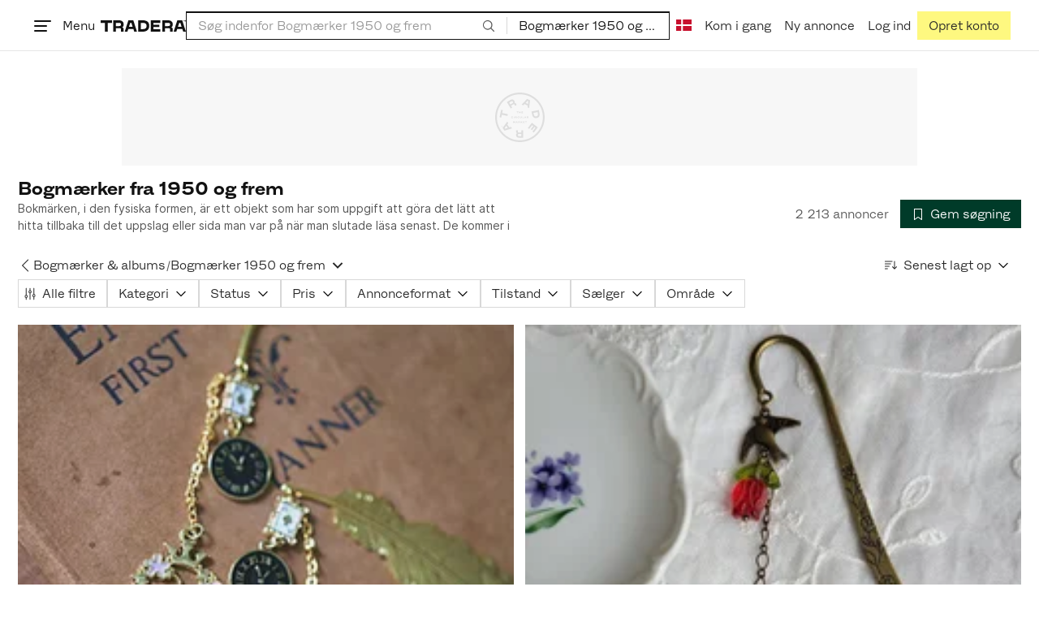

--- FILE ---
content_type: text/html; charset=utf-8
request_url: https://www.tradera.com/da/category/293314
body_size: 66402
content:
<!DOCTYPE html><html lang="da" data-sentry-element="Html" data-sentry-component="TraderaDocument" data-sentry-source-file="_document.tsx"><head data-sentry-element="CustomHead" data-sentry-source-file="_document.tsx"><meta charSet="utf-8" data-next-head=""/><meta name="viewport" content="width=device-width, initial-scale=1" data-next-head=""/><title data-next-head="">Bogmærker fra 1950 og frem | Køb og sælg brugt og ubrugt på Tradera</title><link rel="canonical" href="https://www.tradera.com/da/category/293314" data-next-head=""/><link rel="next" href="/da/category/293314?paging=2" data-next-head=""/><link rel="alternate" href="https://www.tradera.com/category/293314" hrefLang="sv-SE" data-next-head=""/><link rel="alternate" href="https://www.tradera.com/en/category/293314" hrefLang="en-US" data-next-head=""/><link rel="alternate" href="https://www.tradera.com/da/category/293314" hrefLang="da-DK" data-next-head=""/><link rel="alternate" href="https://www.tradera.com/de/category/293314" hrefLang="de-DE" data-next-head=""/><link rel="alternate" href="https://www.tradera.com/fr/category/293314" hrefLang="fr-FR" data-next-head=""/><link rel="alternate" href="https://www.tradera.com/nl/category/293314" hrefLang="nl-NL" data-next-head=""/><link rel="alternate" href="https://www.tradera.com/en/category/293314" hrefLang="x-default" data-next-head=""/><meta name="description" content="Køb og sælg Bogmærker fra 1950 og frem nemt og bæredygtigt på Tradera. Stort udvalg af brugte og ubrugte varer på Nordens største cirkulære markedsplads" data-next-head=""/><meta property="og:url" content="https://www.tradera.com/da/category/293314" data-next-head=""/><meta property="og:title" content="Bogmærker fra 1950 og frem | Køb og sælg brugt og ubrugt på Tradera" data-next-head=""/><meta property="og:description" content="Køb og sælg Bogmærker fra 1950 og frem nemt og bæredygtigt på Tradera. Stort udvalg af brugte og ubrugte varer på Nordens største cirkulære markedsplads" data-next-head=""/><meta property="og:image" content="http://static.tradera.net/nextweb/_next/static/images/open-graph-tradera-default.72cbcd71.png" data-next-head=""/><meta property="og:image:secure_url" content="https://static.tradera.net/nextweb/_next/static/images/open-graph-tradera-default.72cbcd71.png" data-next-head=""/><script type="application/ld+json" data-next-head="">{"@context":"https://schema.org","@type":"BreadcrumbList","itemListElement":[{"@type":"ListItem","item":{"@type":"Thing","@id":"https://www.tradera.com/da/category/29","name":"Samlerobjekter"},"position":1},{"@type":"ListItem","item":{"@type":"Thing","@id":"https://www.tradera.com/da/category/2933","name":"Samlebilleder"},"position":2},{"@type":"ListItem","item":{"@type":"Thing","@id":"https://www.tradera.com/da/category/1001064","name":"Bogmærker & albums"},"position":3},{"@type":"ListItem","item":{"@type":"Thing","@id":"https://www.tradera.com/da/category/293314","name":"Bogmærker 1950 og frem"},"position":4}]}</script><link rel="preconnect" as="script" href="https://sdk.privacy-center.org/"/><link rel="preconnect" href="//www.googletagmanager.com" crossorigin="anonymous" data-sentry-component="GoogleTagManagerPreconnect" data-sentry-source-file="google-tag-manager.tsx"/><link rel="preconnect" href="//www.google-analytics.com" crossorigin="anonymous"/><link rel="preconnect" href="//img.tradera.net" crossorigin="anonymous"/><link rel="preconnect" href="//lwadm.com" crossorigin="anonymous"/><link rel="dns-prefetch" href="//www.googletagmanager.com" crossorigin="anonymous" data-sentry-component="GoogleTagManagerPrefetch" data-sentry-source-file="google-tag-manager.tsx"/><link rel="dns-prefetch" href="//static.tradera.net" crossorigin="anonymous"/><link rel="dns-prefetch" href="https://sdk.privacy-center.org/" crossorigin="anonymous"/><link rel="dns-prefetch" href="//lwadm.com" crossorigin="anonymous"/><link rel="dns-prefetch" href="//www.google.com" crossorigin="anonymous"/><link rel="dns-prefetch" href="//www.googletagservices.com" crossorigin="anonymous"/><link rel="dns-prefetch" href="//partner.googleadservices.com" crossorigin="anonymous"/><link rel="dns-prefetch" href="//static.criteo.net" crossorigin="anonymous"/><link rel="dns-prefetch" href="//bat.bing.com" crossorigin="anonymous"/><link rel="dns-prefetch" href="//www.google-analytics.com" crossorigin="anonymous"/><link rel="dns-prefetch" href="//www.googleadservices.com" crossorigin="anonymous"/><link rel="dns-prefetch" href="//tpc.googlesyndication.com" crossorigin="anonymous"/><link rel="dns-prefetch" href="//stats.g.doubleclick.net" crossorigin="anonymous"/><link rel="dns-prefetch" href="//www.google.se" crossorigin="anonymous"/><link rel="dns-prefetch" href="//widget.criteo.com" crossorigin="anonymous"/><link rel="dns-prefetch" href="//googleads.g.doubleclick.net" crossorigin="anonymous"/><link rel="dns-prefetch" href="//securepubads.g.doubleclick.net" crossorigin="anonymous"/><link rel="dns-prefetch" href="//img.tradera.net" crossorigin="anonymous"/><link rel="dns-prefetch" href="//dis.eu.criteo.com" crossorigin="anonymous"/><meta name="application-name" content="Tradera" data-sentry-element="meta" data-sentry-source-file="meta-tags.tsx"/><meta property="og:site_name" content="Tradera" data-sentry-element="meta" data-sentry-source-file="meta-tags.tsx"/><meta property="fb:admins" content="100007926946860" data-sentry-element="meta" data-sentry-source-file="meta-tags.tsx"/><meta name="theme-color" content="#fff" data-sentry-element="meta" data-sentry-source-file="meta-tags.tsx"/><meta name="apple-mobile-web-app-status-bar-style" content="default" data-sentry-element="meta" data-sentry-source-file="meta-tags.tsx"/><meta name="apple-itunes-app" content="app-id=427984084, app-argument=trd://category/293314" data-sentry-element="meta" data-sentry-source-file="meta-tags.tsx"/><link rel="icon" href="https://static.tradera.net/nextweb/_next/static/media/favicon.6fe7e4fa.ico"/><link rel="icon" href="https://static.tradera.net/nextweb/_next/static/media/favicon.6fe7e4fa.ico" type="image/x-icon"/><link rel="apple-touch-icon" sizes="57x57" href="https://static.tradera.net/nextweb/_next/static/media/apple-touch-icon-57x57.361c3265.png"/><link rel="apple-touch-icon" sizes="60x60" href="https://static.tradera.net/nextweb/_next/static/media/apple-touch-icon-60x60.005e9332.png"/><link rel="apple-touch-icon" sizes="72x72" href="https://static.tradera.net/nextweb/_next/static/media/apple-touch-icon-72x72.29cdab54.png"/><link rel="apple-touch-icon" sizes="76x76" href="https://static.tradera.net/nextweb/_next/static/media/apple-touch-icon-76x76.0df6904d.png"/><link rel="apple-touch-icon" sizes="114x114" href="https://static.tradera.net/nextweb/_next/static/media/apple-touch-icon-114x114.6681ec9b.png"/><link rel="apple-touch-icon" sizes="144x144" href="https://static.tradera.net/nextweb/_next/static/media/apple-touch-icon-144x144.49b6797f.png"/><link rel="apple-touch-icon" sizes="120x120" href="https://static.tradera.net/nextweb/_next/static/media/apple-touch-icon-120x120.cde634e0.png"/><link rel="apple-touch-icon" sizes="152x152" href="https://static.tradera.net/nextweb/_next/static/media/apple-touch-icon-152x152.a7873c64.png"/><link rel="apple-touch-icon" sizes="180x180" href="https://static.tradera.net/nextweb/_next/static/media/apple-touch-icon-180x180.e89a3862.png"/><meta name="apple-mobile-web-app-title" content="Tradera" data-sentry-element="meta" data-sentry-source-file="favicons.tsx"/><link rel="icon" type="image/png" href="https://static.tradera.net/nextweb/_next/static/media/favicon-192x192.a328e993.png" sizes="192x192"/><link rel="icon" type="image/png" href="https://static.tradera.net/nextweb/_next/static/media/favicon-96x96.22a79e4f.png" sizes="96x96"/><link rel="icon" type="image/png" href="https://static.tradera.net/nextweb/_next/static/media/favicon-16x16.0da8b5d1.png" sizes="16x16"/><link rel="icon" type="image/png" href="https://static.tradera.net/nextweb/_next/static/media/favicon-32x32.40065f0e.png" sizes="32x32"/><meta name="msapplication-TileImage" content="https://static.tradera.net/nextweb/_next/static/media/ms-icon-144x144.49b6797f.png" data-sentry-element="meta" data-sentry-source-file="favicons.tsx"/><meta name="msapplication-TileColor" content="#2d3741" data-sentry-element="meta" data-sentry-source-file="favicons.tsx"/><script async="" src="https://securepubads.g.doubleclick.net/tag/js/gpt.js" crossorigin="anonymous" data-sentry-component="GooglePublisherTags" data-sentry-source-file="google-publisher-tags.tsx"></script><link data-next-font="size-adjust" rel="preconnect" href="/" crossorigin="anonymous"/><link rel="preload" href="https://static.tradera.net/nextweb/_next/static/css/85e9628b4c6d9507.css" as="style"/><link rel="stylesheet" href="https://static.tradera.net/nextweb/_next/static/css/85e9628b4c6d9507.css" data-n-g=""/><link rel="preload" href="https://static.tradera.net/nextweb/_next/static/css/24af031fcc0ef629.css" as="style"/><link rel="stylesheet" href="https://static.tradera.net/nextweb/_next/static/css/24af031fcc0ef629.css" data-n-p=""/><link rel="preload" href="https://static.tradera.net/nextweb/_next/static/css/f81a9c7f7d2c5dbd.css" as="style"/><link rel="stylesheet" href="https://static.tradera.net/nextweb/_next/static/css/f81a9c7f7d2c5dbd.css" data-n-p=""/><link rel="preload" href="https://static.tradera.net/nextweb/_next/static/css/7b9086d73c9ea5a4.css" as="style"/><link rel="stylesheet" href="https://static.tradera.net/nextweb/_next/static/css/7b9086d73c9ea5a4.css" data-n-p=""/><noscript data-n-css=""></noscript><meta name="sentry-trace" content="e95779d87b80b992beedca58d7697224-115a6d179b143060-0"/><meta name="baggage" content="sentry-environment=production,sentry-release=1.0.5830,sentry-public_key=cf5c8c66d2ca4b3f8e77035271c5028c,sentry-trace_id=e95779d87b80b992beedca58d7697224,sentry-org_id=67204,sentry-sampled=false,sentry-sample_rand=0.4782047364554718,sentry-sample_rate=0.0005"/></head><body class="site-pagename-Category"><noscript data-sentry-component="GoogleTagManagerBodyScript" data-sentry-source-file="google-tag-manager.tsx"><iframe src="https://www.googletagmanager.com/ns.html?id=GTM-5TMB2D" height="0" width="0" style="display:none;visibility:hidden" title="Google Tag Manager"></iframe></noscript><div id="__next"><div class="site-container" data-sentry-component="BaseLayout" data-sentry-source-file="base-layout.tsx"><noscript data-sentry-component="NoScript" data-sentry-source-file="no-script.tsx">
                    <div class="alert alert-danger text-center mb-0">
                        <strong class="size-london">JavaScript er deaktiveret. Hjemmesiden vil have begrænset funktionalitet.</strong>
                    </div>
                </noscript><div class="sticky-outer-wrapper"><div class="sticky-inner-wrapper" style="position:relative;top:0px;z-index:200"><header class="site-header_header__r2mEf d-hybrid-none" id="site-header"><div class="site-header_content__Juhv2 d-flex flex-wrap gap-1 gap-md-2 py-2 px-2 px-xl-5"><a data-link-type="next-link" class="button_button__bmQqK button_theme__kbDOb button_theme-primary__QrqFX site-header_skipToContent__11Adw" data-sentry-element="Button" data-sentry-source-file="site-header.tsx" href="/da/category/293314#site-main">Til indholdet</a><nav aria-label="Hovedmenu" class="navbar z-modal ml-n1 ml-md-0 ml-lg-n1 ml-xl-0"><button class="button_button__bmQqK button_theme__kbDOb button_theme-text__b6_bC hamburger hamburger--squeeze  site-dropdown__hamburger" aria-labelledby="hamburger-button-label" aria-haspopup="true" aria-expanded="false" tabindex="0" data-sentry-element="Button" data-sentry-component="DropDownMenuHamburger" data-sentry-source-file="dropdown-menu-burger.tsx"><span class="hamburger-box" aria-hidden="true"><span class="hamburger-inner"></span></span><span id="hamburger-button-label" class="hamburger-label d-none d-lg-inline-block">Menu</span></button><div class="hidden" data-sentry-component="SeoLinks" data-sentry-source-file="seo-links.tsx"><a href="/da/category/1612">Accessories</a><a href="/da/category/28">Andet</a><a href="/da/category/20">Antikviteter og design</a><a href="/da/category/34">Billetter og rejser</a><a href="/da/category/32">Byggeri og værktøjer</a><a href="/da/category/11">Bøger og magasiner</a><a href="/da/category/1611">Børneartikler</a><a href="/da/category/302571">Børnelegetøj</a><a href="/da/category/33">Børnetøj &amp; Børnesko</a><a href="/da/category/12">Computere og tilbehør</a><a href="/da/category/13">DVD&#x27;er og videoer</a><a href="/da/category/17">Forbrugerelektronik </a><a href="/da/category/14">Foto, kameraer og optik</a><a href="/da/category/15">Frimærker</a><a href="/da/category/1605">Have &amp; planter</a><a href="/da/category/31">Hjem og husholdning</a><a href="/da/category/18">Hobby</a><a href="/da/category/36">Håndlavet og kunsthåndværk</a><a href="/da/category/23">Kunst</a><a href="/da/category/10">Køretøjer</a><a href="/da/category/21">Musik</a><a href="/da/category/22">Mønter og sedler</a><a href="/da/category/27">Postkort og billeder</a><a href="/da/category/29">Samlerobjekter</a><a href="/da/category/1623">Sko</a><a href="/da/category/340736">Skønhed</a><a href="/da/category/24">Smykker og ædelstene</a><a href="/da/category/25">Sport og Fritid</a><a href="/da/category/26">Telefoner, Tablets &amp; Wearables</a><a href="/da/category/16">Tøj</a><a href="/da/category/19">Ure</a><a href="/da/category/30">Videospil og computerspil</a><a href="/info/da/inspiration">Inspiration</a></div></nav><div class="site-header_logo__tBmDA d-flex" id="slim-header__logo"><a data-link-type="next-link" class="d-flex align-items-center" aria-label="Hjemmeside" data-sentry-element="ALink" data-sentry-source-file="site-header.tsx" href="/da"><svg viewBox="0 0 1401 1401" xmlns="http://www.w3.org/2000/svg" aria-hidden="true" class="site-header_app__nI3kG z-modal" data-sentry-element="TraderaAppLogo" data-sentry-source-file="site-header.tsx"><path d="M700 50A646 646 0 0050 701c0 173 68 337 191 459a646 646 0 00919 0 646 646 0 00191-459c0-174-68-338-191-460A646 646 0 00700 50zm1 1351c-188 0-364-73-496-205A696 696 0 010 701c0-188 73-364 205-496A696 696 0 01701 0c187 0 363 73 495 205a696 696 0 01205 496c0 187-73 363-205 495a696 696 0 01-495 205z"></path><path d="M379 979l-79 24-13-19 49-66 43 61zm-98 85l231-70-32-45-52 15-62-87 32-43-32-46-144 193 59 83zm466 131h-65c-27 0-41-10-41-33 0-21 13-32 41-32h65v65zm-161-33c0 48 32 84 96 84h120v-229h-55v67h-87c-11 0-17-5-17-12v-55h-54v56c0 15 12 27 28 29a70 70 0 00-31 60zm425-347L889 973l41 31 89-115 33 25-75 97 38 29 75-97 28 23-89 114 41 31 122-157-181-139m48-202l-8-39 124-26 9 40c11 53-4 81-46 90-43 8-68-12-79-65zm175-34l-19-94-225 45 19 93c18 85 72 122 141 108 74-15 102-66 84-152zM849 312l56-60 22 10-10 81-68-31zm43-123L727 364l51 24 37-39 96 45-6 54 50 23 28-239-91-43zM410 298l57-34c24-14 41-13 53 7 10 18 6 35-19 49l-57 34-34-56zm158-55c-24-41-71-56-127-23l-104 62 117 196 48-28-35-57 77-45c9-6 17-5 20 2l29 47 47-28-29-48c-8-13-24-17-39-11 10-22 9-46-4-67zM192 721l19-89 175 37 11-54-175-37 19-89-50-11-50 232 51 11m35 221l-4-5-17 12-5-8-5 4 14 20 5-3-6-8 18-12m-45-17l13-2-6 11 5 8 22-16-3-4-18 12 8-14-3-4-15 3h-1l18-12-3-5-22 15 5 8"></path></svg><svg viewBox="0 0 142 19" xmlns="http://www.w3.org/2000/svg" aria-hidden="true" class="site-header_normal__CtWs3 z-modal" data-sentry-element="TraderaLogo" data-sentry-source-file="site-header.tsx"><title>Tradera</title><path d="M30.6 0c5.2 0 7.8 3 7.8 7 0 2.1-.9 3.8-2.5 5 1.3.2 2.3 1.1 2.3 2.4V19h-4.4v-4.6c0-.6-.5-1-1.3-1H25.3V19h-4.4V0zm81.8 0c5.2 0 7.8 3 7.8 7 0 2.1-.9 3.8-2.5 5 1.3.2 2.3 1.1 2.3 2.4V19h-4.4v-4.6c0-.6-.5-1-1.3-1H107.1V19h-4.4V0zM18.9 0v4.3h-7.2V19H7.2V4.3H0V0zm80.6 0v4.3H87.8v3h9.8v4h-9.8v3.5h11.7V19H83.4V0zM70.2 0c7.1 0 10.7 3.1 10.7 9.4 0 5.9-3.8 9.6-10.8 9.6h-7.6V0zm65.7 0l6.1 19h-4.5l-1.4-4.3h-8.6l-1.4 4.3h-4.5l6.1-19zM54.4 0l6.1 19H56l-1.4-4.3H46L44.6 19h-4.5l6.1-19zm15.7 4.3h-3.2v10.5h3.2c4.4 0 6.4-1.6 6.4-5.3 0-3.6-2-5.2-6.4-5.2zm62.7 0h-1.9l-2.1 6.5h6zm-81.6 0h-1.9l-2.1 6.5h6zm-20.6 0h-5.3v5.4h5.3c2.3 0 3.3-1 3.3-2.7 0-2-1.1-2.7-3.3-2.7zm81.8 0h-5.3v5.4h5.3c2.3 0 3.3-1 3.3-2.7 0-2-1.1-2.7-3.3-2.7zm28-4.3l.4 1 .4-1h.7v2.2h-.5V.5l-.4 1.1h-.4l-.5-1.2v1.7h-.4V0zm-1 0v.4h-.7v1.7h-.5V.4h-.7V0z"></path></svg></a></div><div class="mt-1 mt-md-0 justify-content-center w-100 site-header_search___d1bo d-flex" id="slim-header__search"><form action="/da/search" method="GET" autoComplete="off" class="row no-gutters search-input_searchInputForm__tMSnK search-input_searchInputFormBorder__HfSlS" role="search" data-sentry-component="SearchInput" data-sentry-source-file="search-input.tsx"><div class="col h-100"><input aria-label="Søg efter varer, sælgere eller en kategori" type="text" role="combobox" aria-controls="search-input-suggestions" aria-autocomplete="list" aria-expanded="false" class="form-control focus-visible search-input_searchInputField__8sm1Z search-input_formControl__V8nci" data-search-field="true" data-testid="search-input" name="q" placeholder="Søg indenfor Bogmærker 1950 og frem" maxLength="98" value=""/><div class="position-relative"></div><fieldset class="search-input_searchInputFormButtons__Ub1je"><button class="button_button__bmQqK button_theme__kbDOb button_theme-unbutton__ZqdIo button_fluid__CPEZu h-100 px-2 focus-visible-inner text-gray-600" aria-label="Søg" title="Søg" type="submit"><svg viewBox="0 0 16 16" xmlns="http://www.w3.org/2000/svg" class="icon"><path clip-rule="evenodd" d="M3.4 3.5c-1.8 1.8-1.8 4.8 0 6.6s4.8 1.8 6.6 0 1.8-4.8 0-6.6a4.53 4.53 0 00-6.6 0zm-.7 7.4C.4 8.6.4 5 2.7 2.7s5.9-2.3 8.2 0c2.1 2.1 2.3 5.5.4 7.8l3.6 3.6c.2.2.2.6 0 .8s-.6.2-.8 0l-3.6-3.6a5.94 5.94 0 01-7.8-.4z" fill-rule="evenodd"></path></svg></button></fieldset></div><div class="d-none d-md-flex col-md-auto"><div class="position-relative"><button class="button_button__bmQqK button_theme__kbDOb button_theme-unbutton__ZqdIo search-input_categoryLabel__RGo8l unbutton bg-white position-relative text-styled d-flex align-items-center h-100 cursor-pointer focus-visible-inner " type="button" aria-labelledby="filterByCategoryLabel selectedCategoryName" data-sentry-element="DropdownMenuTrigger" data-sentry-source-file="search-category.tsx" aria-haspopup="menu" aria-expanded="false" data-state="closed"><span class="search-input_categoryName__icD0a px-2 font-hansen text-dark"><span id="filterByCategoryLabel" class="sr-only">Filtrer efter kategori</span><span id="selectedCategoryName" class="mr-1">Bogmærker 1950 og frem</span><span class="px-1"><svg viewBox="0 0 16 16" xmlns="http://www.w3.org/2000/svg" class="icon icon-xs align-middle" data-sentry-element="ArrowDownIcon" data-sentry-component="DropdownIcon" data-sentry-source-file="dropdown-menu.tsx"><path d="M8 9.2l4.9-5 1.4 1.4L8 12 1.7 5.6l1.4-1.4z"></path></svg></span></span></button></div><input type="hidden" name="categoryId" value="293314"/></div></form></div><nav aria-label="Kontomenu" data-orientation="horizontal" dir="ltr" class="menu_root__E_THG ml-auto" data-sentry-element="NavigationMenu.Root" data-sentry-component="Root" data-sentry-source-file="menu.tsx"><div style="position:relative"><ul data-orientation="horizontal" class="plain-list d-flex gap-1 gap-lg-2" data-sentry-element="NavigationMenu.List" data-sentry-component="List" data-sentry-source-file="menu.tsx" dir="ltr"><li class="site-header_menuOption__gHvzT d-none d-lg-flex" data-sentry-element="NavigationMenu.Item" data-sentry-component="Item" data-sentry-source-file="menu.tsx"><button class="button_button__bmQqK button_theme__kbDOb button_theme-text__b6_bC button_branded-text__anUaZ site-header_button__Eo_4o" aria-label="Nuværende sprog er Dansk" data-sentry-element="Button" data-sentry-source-file="localization-link.tsx" id="radix-:R68jd7f6:-trigger-radix-:R1u8jd7f6:" data-state="closed" aria-expanded="false" aria-controls="radix-:R68jd7f6:-content-radix-:R1u8jd7f6:" data-sentry-component="Trigger" data-radix-collection-item=""><span data-testid="localization-link" class="site-header_linkText__Hzw5_"><img src="https://static.tradera.net/nextweb/_next/static/images/dk.025c1210.svg" alt="Flag of DK" class="site-header_flag__QZX_z" data-sentry-component="Flag" data-sentry-source-file="flag.tsx"/></span></button></li><li class="site-header_menuOption__gHvzT d-none d-md-flex" data-sentry-element="NavigationMenu.Item" data-sentry-component="Item" data-sentry-source-file="menu.tsx"><a data-link-type="next-link" class="button_button__bmQqK button_theme__kbDOb button_theme-text__b6_bC site-header_button__Eo_4o" data-sentry-element="Button" data-sentry-source-file="how-tradera-works.tsx" id="radix-:R68jd7f6:-trigger-radix-:R2u8jd7f6:" data-state="closed" aria-expanded="false" aria-controls="radix-:R68jd7f6:-content-radix-:R2u8jd7f6:" data-sentry-component="Trigger" data-radix-collection-item="" href="/da/how-to-buy"><span class="site-header_linkText__Hzw5_">Kom i gang</span></a></li><li class="site-header_menuOption__gHvzT z-modal d-none d-xl-flex"><a href="/da/selling/new" class="button_button__bmQqK button_theme__kbDOb button_theme-text__b6_bC site-header_button__Eo_4o" aria-label="Ny annonce" title="Ny annonce" data-sentry-element="Button" data-sentry-component="NewListingLink" data-sentry-source-file="new-listing-link.tsx" data-link-type="a-link"><span class="site-header_linkText__Hzw5_">Ny annonce</span></a></li><li class="site-header_menuOption__gHvzT z-header"><button class="button_button__bmQqK button_theme__kbDOb button_theme-text__b6_bC z-modal site-header_button__Eo_4o" aria-haspopup="true" aria-expanded="false" id="profile-button" data-sentry-element="Button" data-sentry-component="ProfileLink" data-sentry-source-file="profile-link.tsx"><div class="d-flex gap-1"><span class="site-header_linkText__Hzw5_">Log ind</span></div></button></li><li class="site-header_menuOption__gHvzT z-header d-none d-sm-flex align-items-end"><a href="/da/register" class="button_button__bmQqK button_theme__kbDOb button_theme-highlight__2p_cZ" data-sentry-element="Button" data-sentry-component="SignUpLink" data-sentry-source-file="sign-up-link.tsx" data-link-type="a-link"><span class="site-header_linkText__Hzw5_">Opret konto</span></a></li></ul></div></nav></div></header><div class="loader-line_line__vRd0T" data-sentry-component="LoaderLine" data-sentry-source-file="loader-line.tsx"></div></div></div><div class="Toastify"></div><div id="measure-100vh" style="height:100vh;position:absolute"></div><div class="site-main" id="site-main" tabindex="-1"><div class="pt-2" data-sentry-component="LayoutA" data-sentry-source-file="index.tsx"><div class="site-width_wrapper__WuUV8 px-2 px-md-3 px-lg-2 px-xl-1" data-sentry-component="SiteWidth" data-sentry-source-file="site-width.tsx"><div class="position-relative"><div class="sticky-outer-wrapper"><div class="sticky-inner-wrapper" style="position:relative;top:0px;z-index:2"><div class="d-flex justify-content-center bg-white mb-2 mt-n2"><div aria-hidden="true" data-label-text="Annonce" style="min-width:1250px;min-height:120px" class="gpt-ad_gptAdWrapper___VwI8 mt-3"><img src="https://static.tradera.net/nextweb/_next/static/images/placeholder_pano0.70bc8e7f.svg" alt="" aria-hidden="true" class="gpt-ad_gptAdPlaceholder__RaE1M"/></div></div></div></div></div><div class="d-flex flex-column gap-2 gap-lg-3" data-sentry-component="SearchResultsHeader" data-sentry-source-file="search-results-header.tsx"><header class="d-flex flex-column gap-2"><div class="d-flex gap-2"><div class="d-flex flex-column flex-1 gap-1 align-self-center w-100"><div class="align-items-baseline d-flex"><h1 class="heading-berlin text-styled mb-0 d-inline-block word-break text-break" data-test-search-result-heading="true">Bogmærker fra 1950 og frem</h1></div><div data-sentry-component="ShowMore" data-sentry-source-file="show-more.tsx"><div class="overflow-hidden text-break position-relative mb-3" style="min-height:3rem"><div class="position-absolute w-100"><div class="text-gray-600 intro-text-container_introTextContainer__hQVP8" data-intro-text-container="true" data-sentry-element="IntroTextContainer" data-sentry-source-file="intro-text-container.tsx" data-sentry-component="IntroTextContainer"><p>Bokmärken, i den fysiska formen, är ett objekt som har som uppgift att göra det lätt att hitta tillbaka till det uppslag eller sida man var på när man slutade läsa senast. De kommer i olika material såsom textil, papper, plast och trä och har även länge setts som ett samlarobjekt för många.</p></div></div></div></div></div><div class="flex-1 d-flex justify-content-end align-items-center"><p role="status" class="d-inline-block text-styled text-gray-600 mr-2 mb-0 text-nowrap" data-search-results-total-items="true">2 213 annoncer</p><div class="tooltip_container tooltip-toggle tooltip-toggle-show position-relative" id="save-search-button" data-sentry-component="SaveSearchButton" data-sentry-source-file="save-search-button.tsx"><div class="position-relative" data-sentry-component="OptionalWrapper" data-sentry-source-file="popover.tsx"><button class="button_button__bmQqK button_theme__kbDOb button_theme-primary__QrqFX button_fluid__CPEZu" data-test-save-search-button="true" data-test-save-search-button-is-saved="false" data-sentry-element="Button" data-sentry-source-file="save-search-button.tsx" data-popover-anchor="true"><span class="d-flex align-items-center w-100 justify-content-center"><span class="d-flex mr-1"><svg viewBox="0 0 16 16" xmlns="http://www.w3.org/2000/svg" class="icon icon-sm"><path clip-rule="evenodd" d="M3.1 1.1c.1 0 .3-.1.4-.1h9c.3 0 .5.2.5.5v13c0 .2-.1.4-.3.4-.2.1-.4.1-.5 0L8 12l-4.2 3h-.5c-.2-.1-.3-.3-.3-.5v-13c0-.1 0-.3.1-.4zM4 2v11.6L7.7 11c.2-.1.4-.1.6 0l3.7 2.6V2z" fill-rule="evenodd"></path></svg></span>Gem søgning</span></button></div></div></div></div><div class="d-flex gap-2"><nav data-test-filter-categories="true" class="position-relative w-100 d-flex flex-wrap align-items-center gap-x-3 gap-y-1" aria-label="Kategorimuligheder, nuværende kategori Bogmærker 1950 og frem" data-sentry-component="FilterCategoriesButtonGroup" data-sentry-source-file="filter-categories-button-group.tsx"><div class="d-flex align-items-center gap-1"><a data-link-type="next-link" class="button_button__bmQqK button_theme__kbDOb button_theme-text__b6_bC button_branded-text__anUaZ px-1 mx-n1" title="Tilbage til Bogmærker &amp; albums" aria-label="Tilbage til Bogmærker &amp; albums" href="/da/category/1001064"><span class="d-flex align-items-center w-100 justify-content-center"><span class="d-flex"><svg viewBox="0 0 16 16" xmlns="http://www.w3.org/2000/svg" aria-hidden="true" class="icon"><path clip-rule="evenodd" d="M5.3 8L12 1.3c.2-.2.2-.5 0-.7s-.5-.2-.7 0L3.9 8l7.4 7.4c.2.2.5.2.7 0s.2-.5 0-.7z" fill-rule="evenodd"></path></svg></span></span></a><a data-link-type="next-link" class="button_button__bmQqK button_theme__kbDOb button_theme-text__b6_bC button_branded-text__anUaZ d-inline-flex align-items-center gap-1 px-0 text-nowrap" aria-label="Tilbage til Bogmærker &amp; albums" href="/da/category/1001064">Bogmærker &amp; albums</a><span class="text-muted" aria-hidden="true">/</span><div class="position-relative"><button class="button_button__bmQqK button_theme__kbDOb button_theme-unbutton__ZqdIo button_branded-text__anUaZ text-left py-1" aria-current="true" data-sentry-element="DropdownMenuPrimitiveTrigger" data-sentry-source-file="dropdown-menu.tsx" data-sentry-component="DropdownMenuTrigger" aria-haspopup="menu" aria-expanded="false" data-state="closed"><span class="d-flex align-items-center w-100"><div class="d-inline-flex align-items-center gap-1">Bogmærker 1950 og frem</div><span class="d-flex justify-content-end ml-1"><svg viewBox="0 0 16 16" xmlns="http://www.w3.org/2000/svg" class="icon icon-sm icon" data-sentry-element="ArrowDownIcon" data-sentry-component="DropdownIcon" data-sentry-source-file="dropdown-button.tsx"><path d="M8 9.2l4.9-5 1.4 1.4L8 12 1.7 5.6l1.4-1.4z"></path></svg></span></span></button></div></div></nav><div class="position-relative"><button class="button_button__bmQqK button_theme__kbDOb button_theme-text__b6_bC button_branded-text__anUaZ text-left text-nowrap align-middle" aria-label="Resultaterne er sorteret efter Senest lagt op" data-sentry-element="DropdownMenuPrimitiveTrigger" data-sentry-source-file="dropdown-menu.tsx" data-sentry-component="DropdownMenuTrigger" aria-haspopup="menu" aria-expanded="false" data-state="closed"><span class="d-flex align-items-center w-100"><svg viewBox="0 0 16 11" xmlns="http://www.w3.org/2000/svg" class="icon mr-1"><path fill-rule="evenodd" clip-rule="evenodd" d="M0 .5C0 .22.22 0 .5 0h8.6a.5.5 0 010 1H.5A.5.5 0 010 .5zm0 3c0-.28.22-.5.5-.5h6.68a.5.5 0 010 1H.5a.5.5 0 01-.5-.5zM.5 9a.5.5 0 000 1h2.84a.5.5 0 000-1H.5zM0 6.5c0-.28.22-.5.5-.5h4.76a.5.5 0 010 1H.5a.5.5 0 01-.5-.5zM12.48.41A.49.49 0 0012 0a.49.49 0 00-.48.5v7.99L9.65 6.54l-.67.71 3.05 3.18 3.06-3.18-.68-.7-1.93 2V.4z"></path></svg>Senest lagt op<span class="d-flex justify-content-end ml-1"><svg xmlns="http://www.w3.org/2000/svg" class="icon"><path fill-rule="evenodd" clip-rule="evenodd" d="M2.65 5.15a.5.5 0 01.7 0L8 9.79l4.65-4.64a.5.5 0 01.7.7l-5 5a.5.5 0 01-.7 0l-5-5a.5.5 0 010-.7z"></path><path fill-rule="evenodd" clip-rule="evenodd" d="M12.54 5.04a.65.65 0 01.92.92l-5 5a.65.65 0 01-.92 0l-5-5a.65.65 0 11.92-.92L8 9.58l4.54-4.54z"></path></svg></span></span></button></div></div></header><div data-sentry-component="FilterSection" data-sentry-source-file="filter-section.tsx"><div style="height:0;display:none"></div><div class="d-flex flex-column gap-2"><div class="filter-section_innerWrapper__oYg_5"><div class="d-flex flex-md-wrap gap-1 search-filter_wrapper__Cf7ZF" data-sentry-component="SearchFilter" data-sentry-source-file="search-filter.tsx"><button class="button_button__bmQqK button_theme__kbDOb button_theme-tag__fQvyc undefined button_branded-text__anUaZ button_size-xs__bTkuc" aria-haspopup="dialog" aria-expanded="false" data-sentry-element="Button" data-sentry-source-file="search-filter.tsx"><span class="d-flex align-items-center w-100 justify-content-center"><span class="d-flex mr-1"><svg viewBox="0 0 14 17" xmlns="http://www.w3.org/2000/svg" class="icon icon-sm"><path fill-rule="evenodd" clip-rule="evenodd" d="M2 .75c.28 0 .5.22.5.5v9h-1v-9c0-.28.22-.5.5-.5zm5 0c.28 0 .5.22.5.5v3h-1v-3c0-.28.22-.5.5-.5zm5 0c.28 0 .5.22.5.5v8h-1v-8c0-.28.22-.5.5-.5zm-5.5 15v-8.5h1v8.5a.5.5 0 11-1 0zm5 0v-3.5h1v3.5a.5.5 0 11-1 0zm-10 0v-2.5h1v2.5a.5.5 0 11-1 0z"></path><path fill-rule="evenodd" clip-rule="evenodd" d="M3 11.75a1 1 0 10-2 0 1 1 0 002 0zm1 0a2 2 0 10-4 0 2 2 0 004 0zm4-6a1 1 0 10-2 0 1 1 0 002 0zm1 0a2 2 0 10-4 0 2 2 0 004 0zm4 5a1 1 0 10-2 0 1 1 0 002 0zm1 0a2 2 0 10-4 0 2 2 0 004 0z"></path></svg></span><span class="visually-hidden-mobile">Alle filtre</span><span class="d-flex justify-content-end ml-1"></span></span></button><div class="position-relative"><button class="button_button__bmQqK button_theme__kbDOb button_theme-dropdown__WKgWx text-left" data-sentry-element="DropdownMenuPrimitiveTrigger" data-sentry-source-file="dropdown-menu.tsx" data-sentry-component="DropdownMenuTrigger" aria-haspopup="menu" aria-expanded="false" data-state="closed"><span class="d-flex align-items-center w-100">Kategori<span class="d-flex justify-content-end ml-1"><svg xmlns="http://www.w3.org/2000/svg" class="icon"><path fill-rule="evenodd" clip-rule="evenodd" d="M2.65 5.15a.5.5 0 01.7 0L8 9.79l4.65-4.64a.5.5 0 01.7.7l-5 5a.5.5 0 01-.7 0l-5-5a.5.5 0 010-.7z"></path><path fill-rule="evenodd" clip-rule="evenodd" d="M12.54 5.04a.65.65 0 01.92.92l-5 5a.65.65 0 01-.92 0l-5-5a.65.65 0 11.92-.92L8 9.58l4.54-4.54z"></path></svg></span></span></button></div><div class="position-relative"><button class="button_button__bmQqK button_theme__kbDOb button_theme-dropdown__WKgWx text-left text-nowrap align-middle" data-sentry-element="DropdownMenuPrimitiveTrigger" data-sentry-source-file="dropdown-menu.tsx" data-sentry-component="DropdownMenuTrigger" aria-haspopup="menu" aria-expanded="false" data-state="closed"><span class="d-flex align-items-center w-100">Status<span class="d-flex justify-content-end ml-1"><svg xmlns="http://www.w3.org/2000/svg" class="icon"><path fill-rule="evenodd" clip-rule="evenodd" d="M2.65 5.15a.5.5 0 01.7 0L8 9.79l4.65-4.64a.5.5 0 01.7.7l-5 5a.5.5 0 01-.7 0l-5-5a.5.5 0 010-.7z"></path><path fill-rule="evenodd" clip-rule="evenodd" d="M12.54 5.04a.65.65 0 01.92.92l-5 5a.65.65 0 01-.92 0l-5-5a.65.65 0 11.92-.92L8 9.58l4.54-4.54z"></path></svg></span></span></button></div><div class="position-relative"><button class="button_button__bmQqK button_theme__kbDOb button_theme-dropdown__WKgWx text-left text-nowrap" data-sentry-element="DropdownMenuPrimitiveTrigger" data-sentry-source-file="dropdown-menu.tsx" data-sentry-component="DropdownMenuTrigger" aria-haspopup="menu" aria-expanded="false" data-state="closed"><span class="d-flex align-items-center w-100">Pris<span class="d-flex justify-content-end ml-1"><svg xmlns="http://www.w3.org/2000/svg" class="icon"><path fill-rule="evenodd" clip-rule="evenodd" d="M2.65 5.15a.5.5 0 01.7 0L8 9.79l4.65-4.64a.5.5 0 01.7.7l-5 5a.5.5 0 01-.7 0l-5-5a.5.5 0 010-.7z"></path><path fill-rule="evenodd" clip-rule="evenodd" d="M12.54 5.04a.65.65 0 01.92.92l-5 5a.65.65 0 01-.92 0l-5-5a.65.65 0 11.92-.92L8 9.58l4.54-4.54z"></path></svg></span></span></button></div><div class="position-relative"><button class="button_button__bmQqK button_theme__kbDOb button_theme-dropdown__WKgWx text-left text-nowrap align-middle" data-sentry-element="DropdownMenuPrimitiveTrigger" data-sentry-source-file="dropdown-menu.tsx" data-sentry-component="DropdownMenuTrigger" aria-haspopup="menu" aria-expanded="false" data-state="closed"><span class="d-flex align-items-center w-100">Annonceformat<span class="d-flex justify-content-end ml-1"><svg xmlns="http://www.w3.org/2000/svg" class="icon"><path fill-rule="evenodd" clip-rule="evenodd" d="M2.65 5.15a.5.5 0 01.7 0L8 9.79l4.65-4.64a.5.5 0 01.7.7l-5 5a.5.5 0 01-.7 0l-5-5a.5.5 0 010-.7z"></path><path fill-rule="evenodd" clip-rule="evenodd" d="M12.54 5.04a.65.65 0 01.92.92l-5 5a.65.65 0 01-.92 0l-5-5a.65.65 0 11.92-.92L8 9.58l4.54-4.54z"></path></svg></span></span></button></div><div class="position-relative"><button class="button_button__bmQqK button_theme__kbDOb button_theme-dropdown__WKgWx text-left text-nowrap align-middle" data-sentry-element="DropdownMenuPrimitiveTrigger" data-sentry-source-file="dropdown-menu.tsx" data-sentry-component="DropdownMenuTrigger" aria-haspopup="menu" aria-expanded="false" data-state="closed"><span class="d-flex align-items-center w-100">Tilstand<span class="d-flex justify-content-end ml-1"><svg xmlns="http://www.w3.org/2000/svg" class="icon"><path fill-rule="evenodd" clip-rule="evenodd" d="M2.65 5.15a.5.5 0 01.7 0L8 9.79l4.65-4.64a.5.5 0 01.7.7l-5 5a.5.5 0 01-.7 0l-5-5a.5.5 0 010-.7z"></path><path fill-rule="evenodd" clip-rule="evenodd" d="M12.54 5.04a.65.65 0 01.92.92l-5 5a.65.65 0 01-.92 0l-5-5a.65.65 0 11.92-.92L8 9.58l4.54-4.54z"></path></svg></span></span></button></div><div class="position-relative"><button class="button_button__bmQqK button_theme__kbDOb button_theme-dropdown__WKgWx text-left text-nowrap align-middle" data-sentry-element="DropdownMenuPrimitiveTrigger" data-sentry-source-file="dropdown-menu.tsx" data-sentry-component="DropdownMenuTrigger" aria-haspopup="menu" aria-expanded="false" data-state="closed"><span class="d-flex align-items-center w-100">Sælger<span class="d-flex justify-content-end ml-1"><svg xmlns="http://www.w3.org/2000/svg" class="icon"><path fill-rule="evenodd" clip-rule="evenodd" d="M2.65 5.15a.5.5 0 01.7 0L8 9.79l4.65-4.64a.5.5 0 01.7.7l-5 5a.5.5 0 01-.7 0l-5-5a.5.5 0 010-.7z"></path><path fill-rule="evenodd" clip-rule="evenodd" d="M12.54 5.04a.65.65 0 01.92.92l-5 5a.65.65 0 01-.92 0l-5-5a.65.65 0 11.92-.92L8 9.58l4.54-4.54z"></path></svg></span></span></button></div><div class="position-relative"><button class="button_button__bmQqK button_theme__kbDOb button_theme-dropdown__WKgWx text-left text-nowrap" data-sentry-element="DropdownMenuPrimitiveTrigger" data-sentry-source-file="dropdown-menu.tsx" data-sentry-component="DropdownMenuTrigger" aria-haspopup="menu" aria-expanded="false" data-state="closed"><span class="d-flex align-items-center w-100">Område<span class="d-flex justify-content-end ml-1"><svg xmlns="http://www.w3.org/2000/svg" class="icon"><path fill-rule="evenodd" clip-rule="evenodd" d="M2.65 5.15a.5.5 0 01.7 0L8 9.79l4.65-4.64a.5.5 0 01.7.7l-5 5a.5.5 0 01-.7 0l-5-5a.5.5 0 010-.7z"></path><path fill-rule="evenodd" clip-rule="evenodd" d="M12.54 5.04a.65.65 0 01.92.92l-5 5a.65.65 0 01-.92 0l-5-5a.65.65 0 11.92-.92L8 9.58l4.54-4.54z"></path></svg></span></span></button></div></div></div><div class="filter-section_innerWrapper__oYg_5"></div></div></div></div><div id="srp-top-ad-anchor"></div></div><div class="site-width_wrapper__WuUV8 px-2 px-md-3 px-lg-2 px-xl-1" data-sentry-element="SiteWidth" data-sentry-source-file="site-width.tsx" data-sentry-component="SiteWidth"><div class="pt-md-3"><div class="d-lg-flex"><main class="layout_main__pTw3S"><div class="site-width_wrapper__WuUV8" data-sentry-component="SiteWidth" data-sentry-source-file="site-width.tsx"><div class="@container" data-sentry-component="ItemCardGrid" data-sentry-source-file="item-card-grid.tsx"><div data-search-results-items="" data-sentry-element="ItemCardGrid" data-sentry-source-file="search-results.tsx" class="px-sm-0 px-md-0 pb-4 search-results item-card-grid_grid__oa_st item-card-grid_cards-md__Lj4X_ gap-y-6 item-card-grid_denseGrid__1fPYR"><div class="" data-sentry-component="ItemCardGridItem" data-sentry-source-file="item-card-grid.tsx"><div id="item-card-712643792" data-item-loaded="false" data-item-type="PureBin" class="item-card_itemCard__XpJ3C" data-sentry-element="CommonItemCard" data-sentry-component="CommonItemCard" data-sentry-source-file="common-item-card.tsx"><div class="item-card_innerWrapper__uWlCW"><div class="position-relative item-card_itemCardImageWrapper__SzJ5x"><a data-link-type="next-link" title="Metal Feather Bookmarks Set with Charms(2pcs)" aria-label="Metal Feather Bookmarks Set with Charms(2pcs)" aria-describedby="item-card-712643792-price item-card-712643792-time item-card-712643792-badge" data-focus-card="true" data-sentry-element="Component" data-sentry-source-file="lazy-image-loader.tsx" data-sentry-component="ImageLoader" class="item-card-image_wrapper__kNhXt loading-shimmer item-card-image" href="/da/item/293314/712643792/metal-feather-bookmarks-set-with-charms-2pcs-"><picture><source type="image/webp" srcSet="https://img.tradera.net/250-square/211/630606211_9aa55ae0-01f1-410a-8d08-d788f102e554.jpg 1x, https://img.tradera.net/500-square/211/630606211_9aa55ae0-01f1-410a-8d08-d788f102e554.jpg 2x, https://img.tradera.net/750-square/211/630606211_9aa55ae0-01f1-410a-8d08-d788f102e554.jpg 3x"/><img loading="lazy" src="https://img.tradera.net/small-square/211/630606211_9aa55ae0-01f1-410a-8d08-d788f102e554.jpg" alt="" class="item-card-image_fill-aspect-ratio__fgi0B item-card-image_primary-image__i8LZ_" data-sentry-component="LazyImageLoader" data-sentry-source-file="image-lazy-load.tsx"/></picture></a><div class="item-card_bottomBadges__s5rEK" id="item-card-712643792-badge"><span class="sr-only">Mærke på varen:</span><span class="badge badge-branded font-weight-bold mr-1" data-sentry-component="NewTodayBadge" data-sentry-source-file="new-today-badge.tsx">Ny</span></div></div><div class="item-card_buttons__Tg5Tz d-flex flex-column align-items-center gap-1"></div><div class="mt-1 item-card_title__okrrK"><div></div><a data-link-type="next-link" class="button_button__bmQqK button_theme__kbDOb button_theme-link__y9e_l button_linkReverted__IwTuC text-left item-card_textTruncateTwoLines__Bp1eQ text-inter-light" tabindex="-1" href="/da/item/293314/712643792/metal-feather-bookmarks-set-with-charms-2pcs-">Metal Feather Bookmarks Set with Charms(2pcs)</a></div><div class="position-relative item-card_itemCardDetails__VYIln"><span id="item-card-712643792-time" class="ml-auto text-nowrap size-oslo text-gray-600" aria-live="off" data-sentry-component="EndTimeLabelWithCountDown" data-sentry-source-file="end-time-label.tsx"><span class="sr-only">Sluttid</span><span aria-hidden="false" class="text-nowrap ">19 feb. 04:36</span><span class="sr-only">. </span></span><div class="d-flex gap-x-1 gap-y-0 flex-wrap align-items-start justify-content-between" id="item-card-712643792-price" data-sentry-element="Space" data-sentry-component="CommonItemCardPriceSection" data-sentry-source-file="common-item-card.tsx"><div class="d-flex gap-x-1 gap-y-0 flex-wrap align-items-center" data-sentry-element="Space" data-sentry-source-file="common-item-card.tsx"><span class="sr-only">Pris:</span><span><span class="text-nowrap font-weight-bold font-hansen pr-1" data-testid="price" data-sentry-element="Component" data-sentry-component="PriceLabel" data-sentry-source-file="price-label.tsx">199 SEK<span class="sr-only">,</span></span><span class="size-oslo item-card_priceDetails__TzN1U"><span data-testid="fixedPriceLabel" class="text-nowrap pr-1">Køb nu</span><span class="sr-only">.</span></span></span></div></div></div></div></div></div><div class="" data-sentry-component="ItemCardGridItem" data-sentry-source-file="item-card-grid.tsx"><div id="item-card-712643774" data-item-loaded="false" data-item-type="PureBin" class="item-card_itemCard__XpJ3C" data-sentry-element="CommonItemCard" data-sentry-component="CommonItemCard" data-sentry-source-file="common-item-card.tsx"><div class="item-card_innerWrapper__uWlCW"><div class="position-relative item-card_itemCardImageWrapper__SzJ5x"><a data-link-type="next-link" title="Metalbogmærke med Fugleblomstvedhæng Læsegave" aria-label="Metalbogmærke med Fugleblomstvedhæng Læsegave" aria-describedby="item-card-712643774-price item-card-712643774-time item-card-712643774-badge" data-focus-card="true" data-sentry-element="Component" data-sentry-source-file="lazy-image-loader.tsx" data-sentry-component="ImageLoader" class="item-card-image_wrapper__kNhXt loading-shimmer item-card-image" href="/da/item/293314/712643774/metallbokmarke-med-fagel-blommor-hange-laspresent"><picture><source type="image/webp" srcSet="https://img.tradera.net/250-square/193/630606193_93eb8b0a-e506-453a-8045-180edf50e250.jpg 1x, https://img.tradera.net/500-square/193/630606193_93eb8b0a-e506-453a-8045-180edf50e250.jpg 2x, https://img.tradera.net/750-square/193/630606193_93eb8b0a-e506-453a-8045-180edf50e250.jpg 3x"/><img loading="lazy" src="https://img.tradera.net/small-square/193/630606193_93eb8b0a-e506-453a-8045-180edf50e250.jpg" alt="" class="item-card-image_fill-aspect-ratio__fgi0B item-card-image_primary-image__i8LZ_" data-sentry-component="LazyImageLoader" data-sentry-source-file="image-lazy-load.tsx"/></picture></a><div class="item-card_bottomBadges__s5rEK" id="item-card-712643774-badge"><span class="sr-only">Mærke på varen:</span><span class="badge badge-branded font-weight-bold mr-1" data-sentry-component="NewTodayBadge" data-sentry-source-file="new-today-badge.tsx">Ny</span></div></div><div class="item-card_buttons__Tg5Tz d-flex flex-column align-items-center gap-1"></div><div class="mt-1 item-card_title__okrrK"><div></div><a data-link-type="next-link" class="button_button__bmQqK button_theme__kbDOb button_theme-link__y9e_l button_linkReverted__IwTuC text-left item-card_textTruncateTwoLines__Bp1eQ text-inter-light" tabindex="-1" href="/da/item/293314/712643774/metallbokmarke-med-fagel-blommor-hange-laspresent">Metalbogmærke med Fugleblomstvedhæng Læsegave</a></div><div class="position-relative item-card_itemCardDetails__VYIln"><span id="item-card-712643774-time" class="ml-auto text-nowrap size-oslo text-gray-600" aria-live="off" data-sentry-component="EndTimeLabelWithCountDown" data-sentry-source-file="end-time-label.tsx"><span class="sr-only">Sluttid</span><span aria-hidden="false" class="text-nowrap ">19 feb. 04:35</span><span class="sr-only">. </span></span><div class="d-flex gap-x-1 gap-y-0 flex-wrap align-items-start justify-content-between" id="item-card-712643774-price" data-sentry-element="Space" data-sentry-component="CommonItemCardPriceSection" data-sentry-source-file="common-item-card.tsx"><div class="d-flex gap-x-1 gap-y-0 flex-wrap align-items-center" data-sentry-element="Space" data-sentry-source-file="common-item-card.tsx"><span class="sr-only">Pris:</span><span><span class="text-nowrap font-weight-bold font-hansen pr-1" data-testid="price" data-sentry-element="Component" data-sentry-component="PriceLabel" data-sentry-source-file="price-label.tsx">139 SEK<span class="sr-only">,</span></span><span class="size-oslo item-card_priceDetails__TzN1U"><span data-testid="fixedPriceLabel" class="text-nowrap pr-1">Køb nu</span><span class="sr-only">.</span></span></span></div></div></div></div></div></div><div class="" data-sentry-component="ItemCardGridItem" data-sentry-source-file="item-card-grid.tsx"><div id="item-card-712624044" data-item-loaded="false" data-item-type="Auction" class="item-card_itemCard__XpJ3C" data-sentry-element="CommonItemCard" data-sentry-component="CommonItemCard" data-sentry-source-file="common-item-card.tsx"><div class="item-card_innerWrapper__uWlCW"><div class="position-relative item-card_itemCardImageWrapper__SzJ5x"><a data-link-type="next-link" title="Bogmærker, MLP 955 og 920" aria-label="Bogmærker, MLP 955 og 920" aria-describedby="item-card-712624044-price item-card-712624044-time item-card-712624044-badge" data-focus-card="true" data-sentry-element="Component" data-sentry-source-file="lazy-image-loader.tsx" data-sentry-component="ImageLoader" class="item-card-image_wrapper__kNhXt loading-shimmer item-card-image" href="/da/item/293314/712624044/bokmarken-mlp-955-och-920"><picture><source type="image/webp" srcSet="https://img.tradera.net/250-square/923/630589923_3bbbea2b-f872-44e5-81a5-1ecaa24927f0.jpg 1x, https://img.tradera.net/500-square/923/630589923_3bbbea2b-f872-44e5-81a5-1ecaa24927f0.jpg 2x, https://img.tradera.net/750-square/923/630589923_3bbbea2b-f872-44e5-81a5-1ecaa24927f0.jpg 3x"/><img loading="lazy" src="https://img.tradera.net/small-square/923/630589923_3bbbea2b-f872-44e5-81a5-1ecaa24927f0.jpg" alt="" class="item-card-image_fill-aspect-ratio__fgi0B item-card-image_primary-image__i8LZ_" data-sentry-component="LazyImageLoader" data-sentry-source-file="image-lazy-load.tsx"/></picture></a><div class="item-card_bottomBadges__s5rEK" id="item-card-712624044-badge"><span class="sr-only">Mærke på varen:</span><span class="badge badge-branded font-weight-bold mr-1" data-sentry-component="NewTodayBadge" data-sentry-source-file="new-today-badge.tsx">Ny</span></div></div><div class="item-card_buttons__Tg5Tz d-flex flex-column align-items-center gap-1"></div><div class="mt-1 item-card_title__okrrK"><div></div><a data-link-type="next-link" class="button_button__bmQqK button_theme__kbDOb button_theme-link__y9e_l button_linkReverted__IwTuC text-left item-card_textTruncateTwoLines__Bp1eQ text-inter-light" tabindex="-1" href="/da/item/293314/712624044/bokmarken-mlp-955-och-920">Bogmærker, MLP 955 og 920</a></div><div class="position-relative item-card_itemCardDetails__VYIln"><span id="item-card-712624044-time" class="ml-auto text-nowrap size-oslo text-gray-600" aria-live="off" data-sentry-component="EndTimeLabelWithCountDown" data-sentry-source-file="end-time-label.tsx"><span class="sr-only">Sluttid</span><span aria-hidden="false" class="text-nowrap ">25 jan. 21:49</span><span class="sr-only">. </span></span><div class="d-flex gap-x-1 gap-y-0 flex-wrap align-items-start justify-content-between" id="item-card-712624044-price" data-sentry-element="Space" data-sentry-component="CommonItemCardPriceSection" data-sentry-source-file="common-item-card.tsx"><div class="d-flex gap-x-1 gap-y-0 flex-wrap align-items-center" data-sentry-element="Space" data-sentry-source-file="common-item-card.tsx"><span class="sr-only">Pris:</span><span><span class="text-nowrap font-weight-bold font-hansen pr-1" data-testid="price" data-sentry-element="Component" data-sentry-component="PriceLabel" data-sentry-source-file="price-label.tsx">49 SEK<span class="sr-only">,</span></span><span class="size-oslo item-card_priceDetails__TzN1U"><span class="text-nowrap" data-testid="bids-label" data-sentry-element="Component" data-sentry-component="BidsLabel" data-sentry-source-file="bids-label.tsx">Startpris</span><span class="sr-only">.</span></span></span></div></div></div></div></div></div><div class="" data-sentry-component="ItemCardGridItem" data-sentry-source-file="item-card-grid.tsx"><div id="item-card-712619418" data-item-loaded="false" data-item-type="Auction" class="item-card_itemCard__XpJ3C" data-sentry-element="CommonItemCard" data-sentry-component="CommonItemCard" data-sentry-source-file="common-item-card.tsx"><div class="item-card_innerWrapper__uWlCW"><div class="position-relative item-card_itemCardImageWrapper__SzJ5x"><a data-link-type="next-link" title="EO 5601 Artelius er blevet samlet, alle mærker er inkluderet" aria-label="EO 5601 Artelius er blevet samlet, alle mærker er inkluderet" aria-describedby="item-card-712619418-price item-card-712619418-time item-card-712619418-badge" data-focus-card="true" data-sentry-element="Component" data-sentry-source-file="lazy-image-loader.tsx" data-sentry-component="ImageLoader" class="item-card-image_wrapper__kNhXt loading-shimmer item-card-image" href="/da/item/293314/712619418/eo-5601-artelius-pusslad-alla-marken-finns-med"><picture><source type="image/webp" srcSet="https://img.tradera.net/250-square/170/630586170_38c9d99c-f885-4057-9d54-0b50bf7ff3b1.jpg 1x, https://img.tradera.net/500-square/170/630586170_38c9d99c-f885-4057-9d54-0b50bf7ff3b1.jpg 2x, https://img.tradera.net/750-square/170/630586170_38c9d99c-f885-4057-9d54-0b50bf7ff3b1.jpg 3x"/><img loading="lazy" src="https://img.tradera.net/small-square/170/630586170_38c9d99c-f885-4057-9d54-0b50bf7ff3b1.jpg" alt="" class="item-card-image_fill-aspect-ratio__fgi0B item-card-image_primary-image__i8LZ_" data-sentry-component="LazyImageLoader" data-sentry-source-file="image-lazy-load.tsx"/></picture></a><div class="item-card_bottomBadges__s5rEK" id="item-card-712619418-badge"><span class="sr-only">Mærke på varen:</span><span class="badge badge-branded font-weight-bold mr-1" data-sentry-component="NewTodayBadge" data-sentry-source-file="new-today-badge.tsx">Ny</span></div></div><div class="item-card_buttons__Tg5Tz d-flex flex-column align-items-center gap-1"></div><div class="mt-1 item-card_title__okrrK"><div></div><a data-link-type="next-link" class="button_button__bmQqK button_theme__kbDOb button_theme-link__y9e_l button_linkReverted__IwTuC text-left item-card_textTruncateTwoLines__Bp1eQ text-inter-light" tabindex="-1" href="/da/item/293314/712619418/eo-5601-artelius-pusslad-alla-marken-finns-med">EO 5601 Artelius er blevet samlet, alle mærker er inkluderet</a></div><div class="position-relative item-card_itemCardDetails__VYIln"><span id="item-card-712619418-time" class="ml-auto text-nowrap size-oslo text-gray-600" aria-live="off" data-sentry-component="EndTimeLabelWithCountDown" data-sentry-source-file="end-time-label.tsx"><span class="sr-only">Sluttid</span><span aria-hidden="false" class="text-nowrap ">25 jan. 21:25</span><span class="sr-only">. </span></span><div class="d-flex gap-x-1 gap-y-0 flex-wrap align-items-start justify-content-between" id="item-card-712619418-price" data-sentry-element="Space" data-sentry-component="CommonItemCardPriceSection" data-sentry-source-file="common-item-card.tsx"><div class="d-flex gap-x-1 gap-y-0 flex-wrap align-items-center" data-sentry-element="Space" data-sentry-source-file="common-item-card.tsx"><span class="sr-only">Pris:</span><span><span class="text-nowrap font-weight-bold font-hansen pr-1" data-testid="price" data-sentry-element="Component" data-sentry-component="PriceLabel" data-sentry-source-file="price-label.tsx">79 SEK<span class="sr-only">,</span></span><span class="size-oslo item-card_priceDetails__TzN1U"><span class="text-nowrap" data-testid="bids-label" data-sentry-element="Component" data-sentry-component="BidsLabel" data-sentry-source-file="bids-label.tsx">Højeste bud</span><span class="sr-only">.</span></span></span></div></div></div></div></div></div><div class="" data-sentry-component="ItemCardGridItem" data-sentry-source-file="item-card-grid.tsx"><div id="item-card-712619053" data-item-loaded="false" data-item-type="Auction" class="item-card_itemCard__XpJ3C" data-sentry-element="CommonItemCard" data-sentry-component="CommonItemCard" data-sentry-source-file="common-item-card.tsx"><div class="item-card_innerWrapper__uWlCW"><div class="position-relative item-card_itemCardImageWrapper__SzJ5x"><a data-link-type="next-link" title="Bogmærker,EAS 3047,Deutschland" aria-label="Bogmærker,EAS 3047,Deutschland" aria-describedby="item-card-712619053-price item-card-712619053-time item-card-712619053-badge" data-focus-card="true" data-sentry-element="Component" data-sentry-source-file="lazy-image-loader.tsx" data-sentry-component="ImageLoader" class="item-card-image_wrapper__kNhXt loading-shimmer item-card-image" href="/da/item/293314/712619053/bokmarken-eas-3047-deutschland"><picture><source type="image/webp" srcSet="https://img.tradera.net/250-square/917/630585917_672c8845-54c6-4306-8093-393dc2c08e9e.jpg 1x, https://img.tradera.net/500-square/917/630585917_672c8845-54c6-4306-8093-393dc2c08e9e.jpg 2x, https://img.tradera.net/750-square/917/630585917_672c8845-54c6-4306-8093-393dc2c08e9e.jpg 3x"/><img loading="lazy" src="https://img.tradera.net/small-square/917/630585917_672c8845-54c6-4306-8093-393dc2c08e9e.jpg" alt="" class="item-card-image_fill-aspect-ratio__fgi0B item-card-image_primary-image__i8LZ_" data-sentry-component="LazyImageLoader" data-sentry-source-file="image-lazy-load.tsx"/></picture></a><div class="item-card_bottomBadges__s5rEK" id="item-card-712619053-badge"><span class="sr-only">Mærke på varen:</span><span class="badge badge-branded font-weight-bold mr-1" data-sentry-component="NewTodayBadge" data-sentry-source-file="new-today-badge.tsx">Ny</span></div></div><div class="item-card_buttons__Tg5Tz d-flex flex-column align-items-center gap-1"></div><div class="mt-1 item-card_title__okrrK"><div></div><a data-link-type="next-link" class="button_button__bmQqK button_theme__kbDOb button_theme-link__y9e_l button_linkReverted__IwTuC text-left item-card_textTruncateTwoLines__Bp1eQ text-inter-light" tabindex="-1" href="/da/item/293314/712619053/bokmarken-eas-3047-deutschland">Bogmærker,EAS 3047,Deutschland</a></div><div class="position-relative item-card_itemCardDetails__VYIln"><span id="item-card-712619053-time" class="ml-auto text-nowrap size-oslo text-gray-600" aria-live="off" data-sentry-component="EndTimeLabelWithCountDown" data-sentry-source-file="end-time-label.tsx"><span class="sr-only">Sluttid</span><span aria-hidden="false" class="text-nowrap ">25 jan. 21:23</span><span class="sr-only">. </span></span><div class="d-flex gap-x-1 gap-y-0 flex-wrap align-items-start justify-content-between" id="item-card-712619053-price" data-sentry-element="Space" data-sentry-component="CommonItemCardPriceSection" data-sentry-source-file="common-item-card.tsx"><div class="d-flex gap-x-1 gap-y-0 flex-wrap align-items-center" data-sentry-element="Space" data-sentry-source-file="common-item-card.tsx"><span class="sr-only">Pris:</span><span><span class="text-nowrap font-weight-bold font-hansen pr-1" data-testid="price" data-sentry-element="Component" data-sentry-component="PriceLabel" data-sentry-source-file="price-label.tsx">277 SEK<span class="sr-only">,</span></span><span class="size-oslo item-card_priceDetails__TzN1U"><span class="text-nowrap" data-testid="bids-label" data-sentry-element="Component" data-sentry-component="BidsLabel" data-sentry-source-file="bids-label.tsx">Startpris</span><span class="sr-only">.</span></span></span></div></div></div></div></div></div><div class="" data-sentry-component="ItemCardGridItem" data-sentry-source-file="item-card-grid.tsx"><div id="item-card-712619042" data-item-loaded="false" data-item-type="PureBin" class="item-card_itemCard__XpJ3C" data-sentry-element="CommonItemCard" data-sentry-component="CommonItemCard" data-sentry-source-file="common-item-card.tsx"><div class="item-card_innerWrapper__uWlCW"><div class="position-relative item-card_itemCardImageWrapper__SzJ5x"><a data-link-type="next-link" title="3 stk. kort med Bogmærker Blomster Roser Piger" aria-label="3 stk. kort med Bogmærker Blomster Roser Piger" aria-describedby="item-card-712619042-price item-card-712619042-time item-card-712619042-badge" data-focus-card="true" data-sentry-element="Component" data-sentry-source-file="lazy-image-loader.tsx" data-sentry-component="ImageLoader" class="item-card-image_wrapper__kNhXt loading-shimmer item-card-image" href="/da/item/293314/712619042/3-st-kartor-med-bokmarken-blommor-rosor-flickor"><picture><source type="image/webp" srcSet="https://img.tradera.net/250-square/907/630585907_7a133e7e-6cd6-4f56-a194-7e63f9058d13.jpg 1x, https://img.tradera.net/500-square/907/630585907_7a133e7e-6cd6-4f56-a194-7e63f9058d13.jpg 2x, https://img.tradera.net/750-square/907/630585907_7a133e7e-6cd6-4f56-a194-7e63f9058d13.jpg 3x"/><img loading="lazy" src="https://img.tradera.net/small-square/907/630585907_7a133e7e-6cd6-4f56-a194-7e63f9058d13.jpg" alt="" class="item-card-image_fill-aspect-ratio__fgi0B item-card-image_primary-image__i8LZ_" data-sentry-component="LazyImageLoader" data-sentry-source-file="image-lazy-load.tsx"/></picture></a><div class="item-card_bottomBadges__s5rEK" id="item-card-712619042-badge"><span class="sr-only">Mærke på varen:</span><span class="badge badge-branded font-weight-bold mr-1" data-sentry-component="NewTodayBadge" data-sentry-source-file="new-today-badge.tsx">Ny</span></div></div><div class="item-card_buttons__Tg5Tz d-flex flex-column align-items-center gap-1"></div><div class="mt-1 item-card_title__okrrK"><div></div><a data-link-type="next-link" class="button_button__bmQqK button_theme__kbDOb button_theme-link__y9e_l button_linkReverted__IwTuC text-left item-card_textTruncateTwoLines__Bp1eQ text-inter-light" tabindex="-1" href="/da/item/293314/712619042/3-st-kartor-med-bokmarken-blommor-rosor-flickor">3 stk. kort med Bogmærker Blomster Roser Piger</a></div><div class="position-relative item-card_itemCardDetails__VYIln"><span id="item-card-712619042-time" class="ml-auto text-nowrap size-oslo text-gray-600" aria-live="off" data-sentry-component="EndTimeLabelWithCountDown" data-sentry-source-file="end-time-label.tsx"><span class="sr-only">Sluttid</span><span aria-hidden="false" class="text-nowrap ">18 feb. 21:23</span><span class="sr-only">. </span></span><div class="d-flex gap-x-1 gap-y-0 flex-wrap align-items-start justify-content-between" id="item-card-712619042-price" data-sentry-element="Space" data-sentry-component="CommonItemCardPriceSection" data-sentry-source-file="common-item-card.tsx"><div class="d-flex gap-x-1 gap-y-0 flex-wrap align-items-center" data-sentry-element="Space" data-sentry-source-file="common-item-card.tsx"><span class="sr-only">Pris:</span><span><span class="text-nowrap font-weight-bold font-hansen pr-1" data-testid="price" data-sentry-element="Component" data-sentry-component="PriceLabel" data-sentry-source-file="price-label.tsx">60 SEK<span class="sr-only">,</span></span><span class="size-oslo item-card_priceDetails__TzN1U"><span data-testid="fixedPriceLabel" class="text-nowrap pr-1">Køb nu</span><span class="sr-only">.</span></span></span></div></div></div></div></div></div><div class="" data-sentry-component="ItemCardGridItem" data-sentry-source-file="item-card-grid.tsx"><div id="item-card-712617868" data-item-loaded="false" data-item-type="Auction" class="item-card_itemCard__XpJ3C" data-sentry-element="CommonItemCard" data-sentry-component="CommonItemCard" data-sentry-source-file="common-item-card.tsx"><div class="item-card_innerWrapper__uWlCW"><div class="position-relative item-card_itemCardImageWrapper__SzJ5x"><a data-link-type="next-link" title="EO 5308 Agathon puslespil, et lille mærke mangler" aria-label="EO 5308 Agathon puslespil, et lille mærke mangler" aria-describedby="item-card-712617868-price item-card-712617868-time item-card-712617868-badge" data-focus-card="true" data-sentry-element="Component" data-sentry-source-file="lazy-image-loader.tsx" data-sentry-component="ImageLoader" class="item-card-image_wrapper__kNhXt loading-shimmer item-card-image" href="/da/item/293314/712617868/eo-5308-agathon-pusslad-ett-litet-marke-saknas"><picture><source type="image/webp" srcSet="https://img.tradera.net/250-square/018/630585018_f2b27028-4fec-4df2-825a-c9158982d227.jpg 1x, https://img.tradera.net/500-square/018/630585018_f2b27028-4fec-4df2-825a-c9158982d227.jpg 2x, https://img.tradera.net/750-square/018/630585018_f2b27028-4fec-4df2-825a-c9158982d227.jpg 3x"/><img loading="lazy" src="https://img.tradera.net/small-square/018/630585018_f2b27028-4fec-4df2-825a-c9158982d227.jpg" alt="" class="item-card-image_fill-aspect-ratio__fgi0B item-card-image_primary-image__i8LZ_" data-sentry-component="LazyImageLoader" data-sentry-source-file="image-lazy-load.tsx"/></picture></a><div class="item-card_bottomBadges__s5rEK" id="item-card-712617868-badge"><span class="sr-only">Mærke på varen:</span><span class="badge badge-branded font-weight-bold mr-1" data-sentry-component="NewTodayBadge" data-sentry-source-file="new-today-badge.tsx">Ny</span></div></div><div class="item-card_buttons__Tg5Tz d-flex flex-column align-items-center gap-1"></div><div class="mt-1 item-card_title__okrrK"><div></div><a data-link-type="next-link" class="button_button__bmQqK button_theme__kbDOb button_theme-link__y9e_l button_linkReverted__IwTuC text-left item-card_textTruncateTwoLines__Bp1eQ text-inter-light" tabindex="-1" href="/da/item/293314/712617868/eo-5308-agathon-pusslad-ett-litet-marke-saknas">EO 5308 Agathon puslespil, et lille mærke mangler</a></div><div class="position-relative item-card_itemCardDetails__VYIln"><span id="item-card-712617868-time" class="ml-auto text-nowrap size-oslo text-gray-600" aria-live="off" data-sentry-component="EndTimeLabelWithCountDown" data-sentry-source-file="end-time-label.tsx"><span class="sr-only">Sluttid</span><span aria-hidden="false" class="text-nowrap ">25 jan. 21:18</span><span class="sr-only">. </span></span><div class="d-flex gap-x-1 gap-y-0 flex-wrap align-items-start justify-content-between" id="item-card-712617868-price" data-sentry-element="Space" data-sentry-component="CommonItemCardPriceSection" data-sentry-source-file="common-item-card.tsx"><div class="d-flex gap-x-1 gap-y-0 flex-wrap align-items-center" data-sentry-element="Space" data-sentry-source-file="common-item-card.tsx"><span class="sr-only">Pris:</span><span><span class="text-nowrap font-weight-bold font-hansen pr-1" data-testid="price" data-sentry-element="Component" data-sentry-component="PriceLabel" data-sentry-source-file="price-label.tsx">75 SEK<span class="sr-only">,</span></span><span class="size-oslo item-card_priceDetails__TzN1U"><span class="text-nowrap" data-testid="bids-label" data-sentry-element="Component" data-sentry-component="BidsLabel" data-sentry-source-file="bids-label.tsx">Højeste bud</span><span class="sr-only">.</span></span></span></div></div></div></div></div></div><div class="" data-sentry-component="ItemCardGridItem" data-sentry-source-file="item-card-grid.tsx"><div id="item-card-712616967" data-item-loaded="false" data-item-type="PureBin" class="item-card_itemCard__XpJ3C" data-sentry-element="CommonItemCard" data-sentry-component="CommonItemCard" data-sentry-source-file="common-item-card.tsx"><div class="item-card_innerWrapper__uWlCW"><div class="position-relative item-card_itemCardImageWrapper__SzJ5x"><a data-link-type="next-link" title="KRÜGER POSTKORT - En sød dreng spiller guitar, hunden synger med" aria-label="KRÜGER POSTKORT - En sød dreng spiller guitar, hunden synger med" aria-describedby="item-card-712616967-price item-card-712616967-time item-card-712616967-badge" data-focus-card="true" data-sentry-element="Component" data-sentry-source-file="lazy-image-loader.tsx" data-sentry-component="ImageLoader" class="item-card-image_wrapper__kNhXt loading-shimmer item-card-image" href="/da/item/293314/712616967/kr%C3%BCger-vykort-en-sot-pojke-spelar-gitarr-hunden-sjunger-med"><picture><source type="image/webp" srcSet="https://img.tradera.net/250-square/785/626894785_69303ba1-6664-431a-a9e1-5eebee72ca69.jpg 1x, https://img.tradera.net/500-square/785/626894785_69303ba1-6664-431a-a9e1-5eebee72ca69.jpg 2x, https://img.tradera.net/750-square/785/626894785_69303ba1-6664-431a-a9e1-5eebee72ca69.jpg 3x"/><img loading="lazy" src="https://img.tradera.net/small-square/785/626894785_69303ba1-6664-431a-a9e1-5eebee72ca69.jpg" alt="" class="item-card-image_fill-aspect-ratio__fgi0B item-card-image_primary-image__i8LZ_" data-sentry-component="LazyImageLoader" data-sentry-source-file="image-lazy-load.tsx"/></picture></a><div class="item-card_bottomBadges__s5rEK" id="item-card-712616967-badge"><span class="sr-only">Mærke på varen:</span><span class="badge badge-branded font-weight-bold mr-1" data-sentry-component="NewTodayBadge" data-sentry-source-file="new-today-badge.tsx">Ny</span></div></div><div class="item-card_buttons__Tg5Tz d-flex flex-column align-items-center gap-1"></div><div class="mt-1 item-card_title__okrrK"><div></div><a data-link-type="next-link" class="button_button__bmQqK button_theme__kbDOb button_theme-link__y9e_l button_linkReverted__IwTuC text-left item-card_textTruncateTwoLines__Bp1eQ text-inter-light" tabindex="-1" href="/da/item/293314/712616967/kr%C3%BCger-vykort-en-sot-pojke-spelar-gitarr-hunden-sjunger-med">KRÜGER POSTKORT - En sød dreng spiller guitar, hunden synger med</a></div><div class="position-relative item-card_itemCardDetails__VYIln"><span id="item-card-712616967-time" class="ml-auto text-nowrap size-oslo text-gray-600" aria-live="off" data-sentry-component="EndTimeLabelWithCountDown" data-sentry-source-file="end-time-label.tsx"><span class="sr-only">Sluttid</span><span aria-hidden="false" class="text-nowrap ">18 feb. 21:15</span><span class="sr-only">. </span></span><div class="d-flex gap-x-1 gap-y-0 flex-wrap align-items-start justify-content-between" id="item-card-712616967-price" data-sentry-element="Space" data-sentry-component="CommonItemCardPriceSection" data-sentry-source-file="common-item-card.tsx"><div class="d-flex gap-x-1 gap-y-0 flex-wrap align-items-center" data-sentry-element="Space" data-sentry-source-file="common-item-card.tsx"><span class="sr-only">Pris:</span><span><span class="text-nowrap font-weight-bold font-hansen pr-1" data-testid="price" data-sentry-element="Component" data-sentry-component="PriceLabel" data-sentry-source-file="price-label.tsx">39 SEK<span class="sr-only">,</span></span><span class="size-oslo item-card_priceDetails__TzN1U"><span data-testid="fixedPriceLabel" class="text-nowrap pr-1">Køb nu</span><span class="sr-only">.</span></span></span></div></div></div></div></div></div><div class="" data-sentry-component="ItemCardGridItem" data-sentry-source-file="item-card-grid.tsx"><div id="item-card-712616862" data-item-loaded="false" data-item-type="PureBin" class="item-card_itemCard__XpJ3C" data-sentry-element="CommonItemCard" data-sentry-component="CommonItemCard" data-sentry-source-file="common-item-card.tsx"><div class="item-card_innerWrapper__uWlCW"><div class="position-relative item-card_itemCardImageWrapper__SzJ5x"><a data-link-type="next-link" title="KRÜGER POSTKORT - En dreng med blomster, kvidrende fugle" aria-label="KRÜGER POSTKORT - En dreng med blomster, kvidrende fugle" aria-describedby="item-card-712616862-price item-card-712616862-time item-card-712616862-badge" data-focus-card="true" data-sentry-element="Component" data-sentry-source-file="lazy-image-loader.tsx" data-sentry-component="ImageLoader" class="item-card-image_wrapper__kNhXt loading-shimmer item-card-image" href="/da/item/293314/712616862/kr%C3%BCger-vykort-en-pojke-med-blommor-kvittrande-faglar"><picture><source type="image/webp" srcSet="https://img.tradera.net/250-square/738/626894738_3feae727-57e3-45e7-b1fd-f8f8785ea030.jpg 1x, https://img.tradera.net/500-square/738/626894738_3feae727-57e3-45e7-b1fd-f8f8785ea030.jpg 2x, https://img.tradera.net/750-square/738/626894738_3feae727-57e3-45e7-b1fd-f8f8785ea030.jpg 3x"/><img loading="lazy" src="https://img.tradera.net/small-square/738/626894738_3feae727-57e3-45e7-b1fd-f8f8785ea030.jpg" alt="" class="item-card-image_fill-aspect-ratio__fgi0B item-card-image_primary-image__i8LZ_" data-sentry-component="LazyImageLoader" data-sentry-source-file="image-lazy-load.tsx"/></picture></a><div class="item-card_bottomBadges__s5rEK" id="item-card-712616862-badge"><span class="sr-only">Mærke på varen:</span><span class="badge badge-branded font-weight-bold mr-1" data-sentry-component="NewTodayBadge" data-sentry-source-file="new-today-badge.tsx">Ny</span></div></div><div class="item-card_buttons__Tg5Tz d-flex flex-column align-items-center gap-1"></div><div class="mt-1 item-card_title__okrrK"><div></div><a data-link-type="next-link" class="button_button__bmQqK button_theme__kbDOb button_theme-link__y9e_l button_linkReverted__IwTuC text-left item-card_textTruncateTwoLines__Bp1eQ text-inter-light" tabindex="-1" href="/da/item/293314/712616862/kr%C3%BCger-vykort-en-pojke-med-blommor-kvittrande-faglar">KRÜGER POSTKORT - En dreng med blomster, kvidrende fugle</a></div><div class="position-relative item-card_itemCardDetails__VYIln"><span id="item-card-712616862-time" class="ml-auto text-nowrap size-oslo text-gray-600" aria-live="off" data-sentry-component="EndTimeLabelWithCountDown" data-sentry-source-file="end-time-label.tsx"><span class="sr-only">Sluttid</span><span aria-hidden="false" class="text-nowrap ">18 feb. 21:14</span><span class="sr-only">. </span></span><div class="d-flex gap-x-1 gap-y-0 flex-wrap align-items-start justify-content-between" id="item-card-712616862-price" data-sentry-element="Space" data-sentry-component="CommonItemCardPriceSection" data-sentry-source-file="common-item-card.tsx"><div class="d-flex gap-x-1 gap-y-0 flex-wrap align-items-center" data-sentry-element="Space" data-sentry-source-file="common-item-card.tsx"><span class="sr-only">Pris:</span><span><span class="text-nowrap font-weight-bold font-hansen pr-1" data-testid="price" data-sentry-element="Component" data-sentry-component="PriceLabel" data-sentry-source-file="price-label.tsx">39 SEK<span class="sr-only">,</span></span><span class="size-oslo item-card_priceDetails__TzN1U"><span data-testid="fixedPriceLabel" class="text-nowrap pr-1">Køb nu</span><span class="sr-only">.</span></span></span></div></div></div></div></div></div><div class="" data-sentry-component="ItemCardGridItem" data-sentry-source-file="item-card-grid.tsx"><div id="item-card-712616753" data-item-loaded="false" data-item-type="PureBin" class="item-card_itemCard__XpJ3C" data-sentry-element="CommonItemCard" data-sentry-component="CommonItemCard" data-sentry-source-file="common-item-card.tsx"><div class="item-card_innerWrapper__uWlCW"><div class="position-relative item-card_itemCardImageWrapper__SzJ5x"><a data-link-type="next-link" title="KRÜGER POSTKORT - En sød dreng på et hegn, kærlighedsbrev og en postkasse" aria-label="KRÜGER POSTKORT - En sød dreng på et hegn, kærlighedsbrev og en postkasse" aria-describedby="item-card-712616753-price item-card-712616753-time item-card-712616753-badge" data-focus-card="true" data-sentry-element="Component" data-sentry-source-file="lazy-image-loader.tsx" data-sentry-component="ImageLoader" class="item-card-image_wrapper__kNhXt loading-shimmer item-card-image" href="/da/item/293314/712616753/kr%C3%BCger-vykort-en-sot-pojke-pa-staket-karleksbrev-och-en-postlada"><picture><source type="image/webp" srcSet="https://img.tradera.net/250-square/695/626894695_07b43014-7a1d-4bb5-b4c0-bdd9f5c42af5.jpg 1x, https://img.tradera.net/500-square/695/626894695_07b43014-7a1d-4bb5-b4c0-bdd9f5c42af5.jpg 2x, https://img.tradera.net/750-square/695/626894695_07b43014-7a1d-4bb5-b4c0-bdd9f5c42af5.jpg 3x"/><img loading="lazy" src="https://img.tradera.net/small-square/695/626894695_07b43014-7a1d-4bb5-b4c0-bdd9f5c42af5.jpg" alt="" class="item-card-image_fill-aspect-ratio__fgi0B item-card-image_primary-image__i8LZ_" data-sentry-component="LazyImageLoader" data-sentry-source-file="image-lazy-load.tsx"/></picture></a><div class="item-card_bottomBadges__s5rEK" id="item-card-712616753-badge"><span class="sr-only">Mærke på varen:</span><span class="badge badge-branded font-weight-bold mr-1" data-sentry-component="NewTodayBadge" data-sentry-source-file="new-today-badge.tsx">Ny</span></div></div><div class="item-card_buttons__Tg5Tz d-flex flex-column align-items-center gap-1"></div><div class="mt-1 item-card_title__okrrK"><div></div><a data-link-type="next-link" class="button_button__bmQqK button_theme__kbDOb button_theme-link__y9e_l button_linkReverted__IwTuC text-left item-card_textTruncateTwoLines__Bp1eQ text-inter-light" tabindex="-1" href="/da/item/293314/712616753/kr%C3%BCger-vykort-en-sot-pojke-pa-staket-karleksbrev-och-en-postlada">KRÜGER POSTKORT - En sød dreng på et hegn, kærlighedsbrev og en postkasse</a></div><div class="position-relative item-card_itemCardDetails__VYIln"><span id="item-card-712616753-time" class="ml-auto text-nowrap size-oslo text-gray-600" aria-live="off" data-sentry-component="EndTimeLabelWithCountDown" data-sentry-source-file="end-time-label.tsx"><span class="sr-only">Sluttid</span><span aria-hidden="false" class="text-nowrap ">18 feb. 21:14</span><span class="sr-only">. </span></span><div class="d-flex gap-x-1 gap-y-0 flex-wrap align-items-start justify-content-between" id="item-card-712616753-price" data-sentry-element="Space" data-sentry-component="CommonItemCardPriceSection" data-sentry-source-file="common-item-card.tsx"><div class="d-flex gap-x-1 gap-y-0 flex-wrap align-items-center" data-sentry-element="Space" data-sentry-source-file="common-item-card.tsx"><span class="sr-only">Pris:</span><span><span class="text-nowrap font-weight-bold font-hansen pr-1" data-testid="price" data-sentry-element="Component" data-sentry-component="PriceLabel" data-sentry-source-file="price-label.tsx">39 SEK<span class="sr-only">,</span></span><span class="size-oslo item-card_priceDetails__TzN1U"><span data-testid="fixedPriceLabel" class="text-nowrap pr-1">Køb nu</span><span class="sr-only">.</span></span></span></div></div></div></div></div></div><div class="item-card-grid_span-entire-row__warIc" data-sentry-component="ItemCardGridItem" data-sentry-source-file="item-card-grid.tsx"><div aria-hidden="true" data-label-text="Annonce" style="min-width:1250px;min-height:300px" class="gpt-ad_gptAdWrapper___VwI8 mt-3 ml-n1"></div></div><div class="" data-sentry-component="ItemCardGridItem" data-sentry-source-file="item-card-grid.tsx"><div id="item-card-712615997" data-item-loaded="false" data-item-type="Auction" class="item-card_itemCard__XpJ3C" data-sentry-element="CommonItemCard" data-sentry-component="CommonItemCard" data-sentry-source-file="common-item-card.tsx"><div class="item-card_innerWrapper__uWlCW"><div class="position-relative item-card_itemCardImageWrapper__SzJ5x"><a data-link-type="next-link" title="EO 5208 Agathon puslet, alle mærker er inkluderet" aria-label="EO 5208 Agathon puslet, alle mærker er inkluderet" aria-describedby="item-card-712615997-price item-card-712615997-time item-card-712615997-badge" data-focus-card="true" data-sentry-element="Component" data-sentry-source-file="lazy-image-loader.tsx" data-sentry-component="ImageLoader" class="item-card-image_wrapper__kNhXt loading-shimmer item-card-image" href="/da/item/293314/712615997/eo-5208-agathon-pusslad-alla-marken-finns-med"><picture><source type="image/webp" srcSet="https://img.tradera.net/250-square/553/630583553_8e3031de-4e22-4aae-8593-2519ad4497e2.jpg 1x, https://img.tradera.net/500-square/553/630583553_8e3031de-4e22-4aae-8593-2519ad4497e2.jpg 2x, https://img.tradera.net/750-square/553/630583553_8e3031de-4e22-4aae-8593-2519ad4497e2.jpg 3x"/><img loading="lazy" src="https://img.tradera.net/small-square/553/630583553_8e3031de-4e22-4aae-8593-2519ad4497e2.jpg" alt="" class="item-card-image_fill-aspect-ratio__fgi0B item-card-image_primary-image__i8LZ_" data-sentry-component="LazyImageLoader" data-sentry-source-file="image-lazy-load.tsx"/></picture></a><div class="item-card_bottomBadges__s5rEK" id="item-card-712615997-badge"><span class="sr-only">Mærke på varen:</span><span class="badge badge-branded font-weight-bold mr-1" data-sentry-component="NewTodayBadge" data-sentry-source-file="new-today-badge.tsx">Ny</span></div></div><div class="item-card_buttons__Tg5Tz d-flex flex-column align-items-center gap-1"></div><div class="mt-1 item-card_title__okrrK"><div></div><a data-link-type="next-link" class="button_button__bmQqK button_theme__kbDOb button_theme-link__y9e_l button_linkReverted__IwTuC text-left item-card_textTruncateTwoLines__Bp1eQ text-inter-light" tabindex="-1" href="/da/item/293314/712615997/eo-5208-agathon-pusslad-alla-marken-finns-med">EO 5208 Agathon puslet, alle mærker er inkluderet</a></div><div class="position-relative item-card_itemCardDetails__VYIln"><span id="item-card-712615997-time" class="ml-auto text-nowrap size-oslo text-gray-600" aria-live="off" data-sentry-component="EndTimeLabelWithCountDown" data-sentry-source-file="end-time-label.tsx"><span class="sr-only">Sluttid</span><span aria-hidden="false" class="text-nowrap ">25 jan. 21:11</span><span class="sr-only">. </span></span><div class="d-flex gap-x-1 gap-y-0 flex-wrap align-items-start justify-content-between" id="item-card-712615997-price" data-sentry-element="Space" data-sentry-component="CommonItemCardPriceSection" data-sentry-source-file="common-item-card.tsx"><div class="d-flex gap-x-1 gap-y-0 flex-wrap align-items-center" data-sentry-element="Space" data-sentry-source-file="common-item-card.tsx"><span class="sr-only">Pris:</span><span><span class="text-nowrap font-weight-bold font-hansen pr-1" data-testid="price" data-sentry-element="Component" data-sentry-component="PriceLabel" data-sentry-source-file="price-label.tsx">72 SEK<span class="sr-only">,</span></span><span class="size-oslo item-card_priceDetails__TzN1U"><span class="text-nowrap" data-testid="bids-label" data-sentry-element="Component" data-sentry-component="BidsLabel" data-sentry-source-file="bids-label.tsx">Startpris</span><span class="sr-only">.</span></span></span></div></div></div></div></div></div><div class="" data-sentry-component="ItemCardGridItem" data-sentry-source-file="item-card-grid.tsx"><div id="item-card-712615131" data-item-loaded="false" data-item-type="Auction" class="item-card_itemCard__XpJ3C" data-sentry-element="CommonItemCard" data-sentry-component="CommonItemCard" data-sentry-source-file="common-item-card.tsx"><div class="item-card_innerWrapper__uWlCW"><div class="position-relative item-card_itemCardImageWrapper__SzJ5x"><a data-link-type="next-link" title="EO 5202 Agathon puslespil, et mærke mangler." aria-label="EO 5202 Agathon puslespil, et mærke mangler." aria-describedby="item-card-712615131-price item-card-712615131-time item-card-712615131-badge" data-focus-card="true" data-sentry-element="Component" data-sentry-source-file="lazy-image-loader.tsx" data-sentry-component="ImageLoader" class="item-card-image_wrapper__kNhXt loading-shimmer item-card-image" href="/da/item/293314/712615131/eo-5202-agathon-pusslad-ett-marke-saknas-"><picture><source type="image/webp" srcSet="https://img.tradera.net/250-square/860/630582860_24096205-6fcf-41f9-b9c6-b2727a44390e.jpg 1x, https://img.tradera.net/500-square/860/630582860_24096205-6fcf-41f9-b9c6-b2727a44390e.jpg 2x, https://img.tradera.net/750-square/860/630582860_24096205-6fcf-41f9-b9c6-b2727a44390e.jpg 3x"/><img loading="lazy" src="https://img.tradera.net/small-square/860/630582860_24096205-6fcf-41f9-b9c6-b2727a44390e.jpg" alt="" class="item-card-image_fill-aspect-ratio__fgi0B item-card-image_primary-image__i8LZ_" data-sentry-component="LazyImageLoader" data-sentry-source-file="image-lazy-load.tsx"/></picture></a><div class="item-card_bottomBadges__s5rEK" id="item-card-712615131-badge"><span class="sr-only">Mærke på varen:</span><span class="badge badge-branded font-weight-bold mr-1" data-sentry-component="NewTodayBadge" data-sentry-source-file="new-today-badge.tsx">Ny</span></div></div><div class="item-card_buttons__Tg5Tz d-flex flex-column align-items-center gap-1"></div><div class="mt-1 item-card_title__okrrK"><div></div><a data-link-type="next-link" class="button_button__bmQqK button_theme__kbDOb button_theme-link__y9e_l button_linkReverted__IwTuC text-left item-card_textTruncateTwoLines__Bp1eQ text-inter-light" tabindex="-1" href="/da/item/293314/712615131/eo-5202-agathon-pusslad-ett-marke-saknas-">EO 5202 Agathon puslespil, et mærke mangler.</a></div><div class="position-relative item-card_itemCardDetails__VYIln"><span id="item-card-712615131-time" class="ml-auto text-nowrap size-oslo text-gray-600" aria-live="off" data-sentry-component="EndTimeLabelWithCountDown" data-sentry-source-file="end-time-label.tsx"><span class="sr-only">Sluttid</span><span aria-hidden="false" class="text-nowrap ">25 jan. 21:07</span><span class="sr-only">. </span></span><div class="d-flex gap-x-1 gap-y-0 flex-wrap align-items-start justify-content-between" id="item-card-712615131-price" data-sentry-element="Space" data-sentry-component="CommonItemCardPriceSection" data-sentry-source-file="common-item-card.tsx"><div class="d-flex gap-x-1 gap-y-0 flex-wrap align-items-center" data-sentry-element="Space" data-sentry-source-file="common-item-card.tsx"><span class="sr-only">Pris:</span><span><span class="text-nowrap font-weight-bold font-hansen pr-1" data-testid="price" data-sentry-element="Component" data-sentry-component="PriceLabel" data-sentry-source-file="price-label.tsx">69 SEK<span class="sr-only">,</span></span><span class="size-oslo item-card_priceDetails__TzN1U"><span class="text-nowrap" data-testid="bids-label" data-sentry-element="Component" data-sentry-component="BidsLabel" data-sentry-source-file="bids-label.tsx">Højeste bud</span><span class="sr-only">.</span></span></span></div></div></div></div></div></div><div class="" data-sentry-component="ItemCardGridItem" data-sentry-source-file="item-card-grid.tsx"><div id="item-card-712614149" data-item-loaded="false" data-item-type="Auction" class="item-card_itemCard__XpJ3C" data-sentry-element="CommonItemCard" data-sentry-component="CommonItemCard" data-sentry-source-file="common-item-card.tsx"><div class="item-card_innerWrapper__uWlCW"><div class="position-relative item-card_itemCardImageWrapper__SzJ5x"><a data-link-type="next-link" title="Bogmærker - Kort arbejde med Kaffe, Te, Kakao - MLP No 1278" aria-label="Bogmærker - Kort arbejde med Kaffe, Te, Kakao - MLP No 1278" aria-describedby="item-card-712614149-price item-card-712614149-time item-card-712614149-badge" data-focus-card="true" data-sentry-element="Component" data-sentry-source-file="lazy-image-loader.tsx" data-sentry-component="ImageLoader" class="item-card-image_wrapper__kNhXt loading-shimmer item-card-image" href="/da/item/293314/712614149/bokmarken-karta-arbete-med-kaffe-te-kakao-mlp-no-1278"><picture><source type="image/webp" srcSet="https://img.tradera.net/250-square/976/630581976_92dac965-4806-4e54-8492-d29ee914f59e.jpg 1x, https://img.tradera.net/500-square/976/630581976_92dac965-4806-4e54-8492-d29ee914f59e.jpg 2x, https://img.tradera.net/750-square/976/630581976_92dac965-4806-4e54-8492-d29ee914f59e.jpg 3x"/><img loading="lazy" src="https://img.tradera.net/small-square/976/630581976_92dac965-4806-4e54-8492-d29ee914f59e.jpg" alt="" class="item-card-image_fill-aspect-ratio__fgi0B item-card-image_primary-image__i8LZ_" data-sentry-component="LazyImageLoader" data-sentry-source-file="image-lazy-load.tsx"/></picture></a><div class="item-card_bottomBadges__s5rEK" id="item-card-712614149-badge"><span class="sr-only">Mærke på varen:</span><span class="badge badge-branded font-weight-bold mr-1" data-sentry-component="NewTodayBadge" data-sentry-source-file="new-today-badge.tsx">Ny</span></div></div><div class="item-card_buttons__Tg5Tz d-flex flex-column align-items-center gap-1"></div><div class="mt-1 item-card_title__okrrK"><div></div><a data-link-type="next-link" class="button_button__bmQqK button_theme__kbDOb button_theme-link__y9e_l button_linkReverted__IwTuC text-left item-card_textTruncateTwoLines__Bp1eQ text-inter-light" tabindex="-1" href="/da/item/293314/712614149/bokmarken-karta-arbete-med-kaffe-te-kakao-mlp-no-1278">Bogmærker - Kort arbejde med Kaffe, Te, Kakao - MLP No 1278</a></div><div class="position-relative item-card_itemCardDetails__VYIln"><span id="item-card-712614149-time" class="ml-auto text-nowrap size-oslo text-gray-600" aria-live="off" data-sentry-component="EndTimeLabelWithCountDown" data-sentry-source-file="end-time-label.tsx"><span class="sr-only">Sluttid</span><span aria-hidden="false" class="text-nowrap ">1 feb. 21:03</span><span class="sr-only">. </span></span><div class="d-flex gap-x-1 gap-y-0 flex-wrap align-items-start justify-content-between" id="item-card-712614149-price" data-sentry-element="Space" data-sentry-component="CommonItemCardPriceSection" data-sentry-source-file="common-item-card.tsx"><div class="d-flex gap-x-1 gap-y-0 flex-wrap align-items-center" data-sentry-element="Space" data-sentry-source-file="common-item-card.tsx"><span class="sr-only">Pris:</span><span><span class="text-nowrap font-weight-bold font-hansen pr-1" data-testid="price" data-sentry-element="Component" data-sentry-component="PriceLabel" data-sentry-source-file="price-label.tsx">20 SEK<span class="sr-only">,</span></span><span class="size-oslo item-card_priceDetails__TzN1U"><span class="text-nowrap" data-testid="bids-label" data-sentry-element="Component" data-sentry-component="BidsLabel" data-sentry-source-file="bids-label.tsx">Startpris</span><span class="sr-only">.</span></span></span></div></div></div></div></div></div><div class="" data-sentry-component="ItemCardGridItem" data-sentry-source-file="item-card-grid.tsx"><div id="item-card-712613904" data-item-loaded="false" data-item-type="Auction" class="item-card_itemCard__XpJ3C" data-sentry-element="CommonItemCard" data-sentry-component="CommonItemCard" data-sentry-source-file="common-item-card.tsx"><div class="item-card_innerWrapper__uWlCW"><div class="position-relative item-card_itemCardImageWrapper__SzJ5x"><a data-link-type="next-link" title="Vintage Bogmærker - Samling" aria-label="Vintage Bogmærker - Samling" aria-describedby="item-card-712613904-price item-card-712613904-time item-card-712613904-badge" data-focus-card="true" data-sentry-element="Component" data-sentry-source-file="lazy-image-loader.tsx" data-sentry-component="ImageLoader" class="item-card-image_wrapper__kNhXt loading-shimmer item-card-image" href="/da/item/293314/712613904/vintage-bokmarken-samling"><picture><source type="image/webp" srcSet="https://img.tradera.net/250-square/789/630581789_2cb3ac5b-cec0-457f-a141-0a90bef129c1.jpg 1x, https://img.tradera.net/500-square/789/630581789_2cb3ac5b-cec0-457f-a141-0a90bef129c1.jpg 2x, https://img.tradera.net/750-square/789/630581789_2cb3ac5b-cec0-457f-a141-0a90bef129c1.jpg 3x"/><img loading="lazy" src="https://img.tradera.net/small-square/789/630581789_2cb3ac5b-cec0-457f-a141-0a90bef129c1.jpg" alt="" class="item-card-image_fill-aspect-ratio__fgi0B item-card-image_primary-image__i8LZ_" data-sentry-component="LazyImageLoader" data-sentry-source-file="image-lazy-load.tsx"/></picture></a><div class="item-card_bottomBadges__s5rEK" id="item-card-712613904-badge"><span class="sr-only">Mærke på varen:</span><span class="badge badge-branded font-weight-bold mr-1" data-sentry-component="NewTodayBadge" data-sentry-source-file="new-today-badge.tsx">Ny</span></div></div><div class="item-card_buttons__Tg5Tz d-flex flex-column align-items-center gap-1"></div><div class="mt-1 item-card_title__okrrK"><div></div><a data-link-type="next-link" class="button_button__bmQqK button_theme__kbDOb button_theme-link__y9e_l button_linkReverted__IwTuC text-left item-card_textTruncateTwoLines__Bp1eQ text-inter-light" tabindex="-1" href="/da/item/293314/712613904/vintage-bokmarken-samling">Vintage Bogmærker - Samling</a></div><div class="position-relative item-card_itemCardDetails__VYIln"><span id="item-card-712613904-time" class="ml-auto text-nowrap size-oslo text-gray-600" aria-live="off" data-sentry-component="EndTimeLabelWithCountDown" data-sentry-source-file="end-time-label.tsx"><span class="sr-only">Sluttid</span><span aria-hidden="false" class="text-nowrap ">2 feb. 21:02</span><span class="sr-only">. </span></span><div class="d-flex gap-x-1 gap-y-0 flex-wrap align-items-start justify-content-between" id="item-card-712613904-price" data-sentry-element="Space" data-sentry-component="CommonItemCardPriceSection" data-sentry-source-file="common-item-card.tsx"><div class="d-flex gap-x-1 gap-y-0 flex-wrap align-items-center" data-sentry-element="Space" data-sentry-source-file="common-item-card.tsx"><span class="sr-only">Pris:</span><span><span class="text-nowrap font-weight-bold font-hansen pr-1" data-testid="price" data-sentry-element="Component" data-sentry-component="PriceLabel" data-sentry-source-file="price-label.tsx">180 SEK<span class="sr-only">,</span></span><span class="size-oslo item-card_priceDetails__TzN1U"><span class="text-nowrap" data-testid="bids-label" data-sentry-element="Component" data-sentry-component="BidsLabel" data-sentry-source-file="bids-label.tsx">Startpris</span><span class="sr-only">.</span></span></span></div></div></div></div></div></div><div class="" data-sentry-component="ItemCardGridItem" data-sentry-source-file="item-card-grid.tsx"><div id="item-card-712613240" data-item-loaded="false" data-item-type="PureBin" class="item-card_itemCard__XpJ3C" data-sentry-element="CommonItemCard" data-sentry-component="CommonItemCard" data-sentry-source-file="common-item-card.tsx"><div class="item-card_innerWrapper__uWlCW"><div class="position-relative item-card_itemCardImageWrapper__SzJ5x"><a data-link-type="next-link" title="Vintage Bokmärken 1960-tal, 24 cm, England" aria-label="Vintage Bokmärken 1960-tal, 24 cm, England" aria-describedby="item-card-712613240-price item-card-712613240-time item-card-712613240-badge" data-focus-card="true" data-sentry-element="Component" data-sentry-source-file="lazy-image-loader.tsx" data-sentry-component="ImageLoader" class="item-card-image_wrapper__kNhXt loading-shimmer item-card-image" href="/da/item/293314/712613240/vintage-bokmarken-1960-tal-24-cm-england"><picture><source type="image/webp" srcSet="https://img.tradera.net/250-square/259/630581259_31282a7d-aaab-400f-81d6-3091e13678dd.jpg 1x, https://img.tradera.net/500-square/259/630581259_31282a7d-aaab-400f-81d6-3091e13678dd.jpg 2x, https://img.tradera.net/750-square/259/630581259_31282a7d-aaab-400f-81d6-3091e13678dd.jpg 3x"/><img loading="lazy" src="https://img.tradera.net/small-square/259/630581259_31282a7d-aaab-400f-81d6-3091e13678dd.jpg" alt="" class="item-card-image_fill-aspect-ratio__fgi0B item-card-image_primary-image__i8LZ_" data-sentry-component="LazyImageLoader" data-sentry-source-file="image-lazy-load.tsx"/></picture></a><div class="item-card_bottomBadges__s5rEK" id="item-card-712613240-badge"><span class="sr-only">Mærke på varen:</span><span class="badge badge-branded font-weight-bold mr-1" data-sentry-component="NewTodayBadge" data-sentry-source-file="new-today-badge.tsx">Ny</span></div></div><div class="item-card_buttons__Tg5Tz d-flex flex-column align-items-center gap-1"></div><div class="mt-1 item-card_title__okrrK"><div></div><a data-link-type="next-link" class="button_button__bmQqK button_theme__kbDOb button_theme-link__y9e_l button_linkReverted__IwTuC text-left item-card_textTruncateTwoLines__Bp1eQ text-inter-light" tabindex="-1" href="/da/item/293314/712613240/vintage-bokmarken-1960-tal-24-cm-england">Vintage Bokmärken 1960-tal, 24 cm, England</a></div><div class="position-relative item-card_itemCardDetails__VYIln"><span id="item-card-712613240-time" class="ml-auto text-nowrap size-oslo text-gray-600" aria-live="off" data-sentry-component="EndTimeLabelWithCountDown" data-sentry-source-file="end-time-label.tsx"><span class="sr-only">Sluttid</span><span aria-hidden="false" class="text-nowrap ">18 feb. 20:59</span><span class="sr-only">. </span></span><div class="d-flex gap-x-1 gap-y-0 flex-wrap align-items-start justify-content-between" id="item-card-712613240-price" data-sentry-element="Space" data-sentry-component="CommonItemCardPriceSection" data-sentry-source-file="common-item-card.tsx"><div class="d-flex gap-x-1 gap-y-0 flex-wrap align-items-center" data-sentry-element="Space" data-sentry-source-file="common-item-card.tsx"><span class="sr-only">Pris:</span><span><span class="text-nowrap font-weight-bold font-hansen pr-1" data-testid="price" data-sentry-element="Component" data-sentry-component="PriceLabel" data-sentry-source-file="price-label.tsx">20 SEK<span class="sr-only">,</span></span><span class="size-oslo item-card_priceDetails__TzN1U"><span data-testid="fixedPriceLabel" class="text-nowrap pr-1">Køb nu</span><span class="sr-only">.</span></span></span></div></div></div></div></div></div><div class="" data-sentry-component="ItemCardGridItem" data-sentry-source-file="item-card-grid.tsx"><div id="item-card-712612743" data-item-loaded="false" data-item-type="Auction" class="item-card_itemCard__XpJ3C" data-sentry-element="CommonItemCard" data-sentry-component="CommonItemCard" data-sentry-source-file="common-item-card.tsx"><div class="item-card_innerWrapper__uWlCW"><div class="position-relative item-card_itemCardImageWrapper__SzJ5x"><a data-link-type="next-link" title="EO 5303 Disney puslespil" aria-label="EO 5303 Disney puslespil" aria-describedby="item-card-712612743-price item-card-712612743-time item-card-712612743-badge" data-focus-card="true" data-sentry-element="Component" data-sentry-source-file="lazy-image-loader.tsx" data-sentry-component="ImageLoader" class="item-card-image_wrapper__kNhXt loading-shimmer item-card-image" href="/da/item/293314/712612743/eo-5303-disney-pusslad"><picture><source type="image/webp" srcSet="https://img.tradera.net/250-square/817/630580817_5cae56bf-09f3-4928-8777-95c0b904aaff.jpg 1x, https://img.tradera.net/500-square/817/630580817_5cae56bf-09f3-4928-8777-95c0b904aaff.jpg 2x, https://img.tradera.net/750-square/817/630580817_5cae56bf-09f3-4928-8777-95c0b904aaff.jpg 3x"/><img loading="lazy" src="https://img.tradera.net/small-square/817/630580817_5cae56bf-09f3-4928-8777-95c0b904aaff.jpg" alt="" class="item-card-image_fill-aspect-ratio__fgi0B item-card-image_primary-image__i8LZ_" data-sentry-component="LazyImageLoader" data-sentry-source-file="image-lazy-load.tsx"/></picture></a><div class="item-card_bottomBadges__s5rEK" id="item-card-712612743-badge"><span class="sr-only">Mærke på varen:</span><span class="badge badge-branded font-weight-bold mr-1" data-sentry-component="NewTodayBadge" data-sentry-source-file="new-today-badge.tsx">Ny</span></div></div><div class="item-card_buttons__Tg5Tz d-flex flex-column align-items-center gap-1"></div><div class="mt-1 item-card_title__okrrK"><div></div><a data-link-type="next-link" class="button_button__bmQqK button_theme__kbDOb button_theme-link__y9e_l button_linkReverted__IwTuC text-left item-card_textTruncateTwoLines__Bp1eQ text-inter-light" tabindex="-1" href="/da/item/293314/712612743/eo-5303-disney-pusslad">EO 5303 Disney puslespil</a></div><div class="position-relative item-card_itemCardDetails__VYIln"><span id="item-card-712612743-time" class="ml-auto text-nowrap size-oslo text-gray-600" aria-live="off" data-sentry-component="EndTimeLabelWithCountDown" data-sentry-source-file="end-time-label.tsx"><span class="sr-only">Sluttid</span><span aria-hidden="false" class="text-nowrap ">25 jan. 20:57</span><span class="sr-only">. </span></span><div class="d-flex gap-x-1 gap-y-0 flex-wrap align-items-start justify-content-between" id="item-card-712612743-price" data-sentry-element="Space" data-sentry-component="CommonItemCardPriceSection" data-sentry-source-file="common-item-card.tsx"><div class="d-flex gap-x-1 gap-y-0 flex-wrap align-items-center" data-sentry-element="Space" data-sentry-source-file="common-item-card.tsx"><span class="sr-only">Pris:</span><span><span class="text-nowrap font-weight-bold font-hansen pr-1" data-testid="price" data-sentry-element="Component" data-sentry-component="PriceLabel" data-sentry-source-file="price-label.tsx">49 SEK<span class="sr-only">,</span></span><span class="size-oslo item-card_priceDetails__TzN1U"><span class="text-nowrap" data-testid="bids-label" data-sentry-element="Component" data-sentry-component="BidsLabel" data-sentry-source-file="bids-label.tsx">Højeste bud</span><span class="sr-only">.</span></span></span></div></div></div></div></div></div><div class="" data-sentry-component="ItemCardGridItem" data-sentry-source-file="item-card-grid.tsx"><div id="item-card-712611051" data-item-loaded="false" data-item-type="PureBin" class="item-card_itemCard__XpJ3C" data-sentry-element="CommonItemCard" data-sentry-component="CommonItemCard" data-sentry-source-file="common-item-card.tsx"><div class="item-card_innerWrapper__uWlCW"><div class="position-relative item-card_itemCardImageWrapper__SzJ5x"><a data-link-type="next-link" title="Stort Bokmärke, Vintage Pige med Blomster" aria-label="Stort Bokmärke, Vintage Pige med Blomster" aria-describedby="item-card-712611051-price item-card-712611051-time item-card-712611051-badge" data-focus-card="true" data-sentry-element="Component" data-sentry-source-file="lazy-image-loader.tsx" data-sentry-component="ImageLoader" class="item-card-image_wrapper__kNhXt loading-shimmer item-card-image" href="/da/item/293314/712611051/stort-bokmarke-vintage-flicka-med-blommor"><picture><source type="image/webp" srcSet="https://img.tradera.net/250-square/334/630579334_cc8f3764-f4fc-4c67-babe-91d63c35c2d0.jpg 1x, https://img.tradera.net/500-square/334/630579334_cc8f3764-f4fc-4c67-babe-91d63c35c2d0.jpg 2x, https://img.tradera.net/750-square/334/630579334_cc8f3764-f4fc-4c67-babe-91d63c35c2d0.jpg 3x"/><img loading="lazy" src="https://img.tradera.net/small-square/334/630579334_cc8f3764-f4fc-4c67-babe-91d63c35c2d0.jpg" alt="" class="item-card-image_fill-aspect-ratio__fgi0B item-card-image_primary-image__i8LZ_" data-sentry-component="LazyImageLoader" data-sentry-source-file="image-lazy-load.tsx"/></picture></a><div class="item-card_bottomBadges__s5rEK" id="item-card-712611051-badge"><span class="sr-only">Mærke på varen:</span><span class="badge badge-branded font-weight-bold mr-1" data-sentry-component="NewTodayBadge" data-sentry-source-file="new-today-badge.tsx">Ny</span></div></div><div class="item-card_buttons__Tg5Tz d-flex flex-column align-items-center gap-1"></div><div class="mt-1 item-card_title__okrrK"><div></div><a data-link-type="next-link" class="button_button__bmQqK button_theme__kbDOb button_theme-link__y9e_l button_linkReverted__IwTuC text-left item-card_textTruncateTwoLines__Bp1eQ text-inter-light" tabindex="-1" href="/da/item/293314/712611051/stort-bokmarke-vintage-flicka-med-blommor">Stort Bokmärke, Vintage Pige med Blomster</a></div><div class="position-relative item-card_itemCardDetails__VYIln"><span id="item-card-712611051-time" class="ml-auto text-nowrap size-oslo text-gray-600" aria-live="off" data-sentry-component="EndTimeLabelWithCountDown" data-sentry-source-file="end-time-label.tsx"><span class="sr-only">Sluttid</span><span aria-hidden="false" class="text-nowrap ">18 feb. 20:49</span><span class="sr-only">. </span></span><div class="d-flex gap-x-1 gap-y-0 flex-wrap align-items-start justify-content-between" id="item-card-712611051-price" data-sentry-element="Space" data-sentry-component="CommonItemCardPriceSection" data-sentry-source-file="common-item-card.tsx"><div class="d-flex gap-x-1 gap-y-0 flex-wrap align-items-center" data-sentry-element="Space" data-sentry-source-file="common-item-card.tsx"><span class="sr-only">Pris:</span><span><span class="text-nowrap font-weight-bold font-hansen pr-1" data-testid="price" data-sentry-element="Component" data-sentry-component="PriceLabel" data-sentry-source-file="price-label.tsx">20 SEK<span class="sr-only">,</span></span><span class="size-oslo item-card_priceDetails__TzN1U"><span data-testid="fixedPriceLabel" class="text-nowrap pr-1">Køb nu</span><span class="sr-only">.</span></span></span></div></div></div></div></div></div><div class="" data-sentry-component="ItemCardGridItem" data-sentry-source-file="item-card-grid.tsx"><div id="item-card-712609201" data-item-loaded="false" data-item-type="PureBin" class="item-card_itemCard__XpJ3C" data-sentry-element="CommonItemCard" data-sentry-component="CommonItemCard" data-sentry-source-file="common-item-card.tsx"><div class="item-card_innerWrapper__uWlCW"><div class="position-relative item-card_itemCardImageWrapper__SzJ5x"><a data-link-type="next-link" title="Bogmærker, Hund, Hunde" aria-label="Bogmærker, Hund, Hunde" aria-describedby="item-card-712609201-price item-card-712609201-time item-card-712609201-badge" data-focus-card="true" data-sentry-element="Component" data-sentry-source-file="lazy-image-loader.tsx" data-sentry-component="ImageLoader" class="item-card-image_wrapper__kNhXt loading-shimmer item-card-image" href="/da/item/293314/712609201/bokmarken-hund-hundar"><picture><source type="image/webp" srcSet="https://img.tradera.net/250-square/012/630578012_19ddca2d-4139-4d83-aff4-f1f109985115.jpg 1x, https://img.tradera.net/500-square/012/630578012_19ddca2d-4139-4d83-aff4-f1f109985115.jpg 2x, https://img.tradera.net/750-square/012/630578012_19ddca2d-4139-4d83-aff4-f1f109985115.jpg 3x"/><img loading="lazy" src="https://img.tradera.net/small-square/012/630578012_19ddca2d-4139-4d83-aff4-f1f109985115.jpg" alt="" class="item-card-image_fill-aspect-ratio__fgi0B item-card-image_primary-image__i8LZ_" data-sentry-component="LazyImageLoader" data-sentry-source-file="image-lazy-load.tsx"/></picture></a><div class="item-card_bottomBadges__s5rEK" id="item-card-712609201-badge"><span class="sr-only">Mærke på varen:</span><span class="badge badge-branded font-weight-bold mr-1" data-sentry-component="NewTodayBadge" data-sentry-source-file="new-today-badge.tsx">Ny</span></div></div><div class="item-card_buttons__Tg5Tz d-flex flex-column align-items-center gap-1"></div><div class="mt-1 item-card_title__okrrK"><div></div><a data-link-type="next-link" class="button_button__bmQqK button_theme__kbDOb button_theme-link__y9e_l button_linkReverted__IwTuC text-left item-card_textTruncateTwoLines__Bp1eQ text-inter-light" tabindex="-1" href="/da/item/293314/712609201/bokmarken-hund-hundar">Bogmærker, Hund, Hunde</a></div><div class="position-relative item-card_itemCardDetails__VYIln"><span id="item-card-712609201-time" class="ml-auto text-nowrap size-oslo text-gray-600" aria-live="off" data-sentry-component="EndTimeLabelWithCountDown" data-sentry-source-file="end-time-label.tsx"><span class="sr-only">Sluttid</span><span aria-hidden="false" class="text-nowrap ">18 feb. 20:43</span><span class="sr-only">. </span></span><div class="d-flex gap-x-1 gap-y-0 flex-wrap align-items-start justify-content-between" id="item-card-712609201-price" data-sentry-element="Space" data-sentry-component="CommonItemCardPriceSection" data-sentry-source-file="common-item-card.tsx"><div class="d-flex gap-x-1 gap-y-0 flex-wrap align-items-center" data-sentry-element="Space" data-sentry-source-file="common-item-card.tsx"><span class="sr-only">Pris:</span><span><span class="text-nowrap font-weight-bold font-hansen pr-1" data-testid="price" data-sentry-element="Component" data-sentry-component="PriceLabel" data-sentry-source-file="price-label.tsx">99 SEK<span class="sr-only">,</span></span><span class="size-oslo item-card_priceDetails__TzN1U"><span data-testid="fixedPriceLabel" class="text-nowrap pr-1">Køb nu</span><span class="sr-only">.</span></span></span></div></div></div></div></div></div><div class="" data-sentry-component="ItemCardGridItem" data-sentry-source-file="item-card-grid.tsx"><div id="item-card-712606189" data-item-loaded="false" data-item-type="PureBin" class="item-card_itemCard__XpJ3C" data-sentry-element="CommonItemCard" data-sentry-component="CommonItemCard" data-sentry-source-file="common-item-card.tsx"><div class="item-card_innerWrapper__uWlCW"><div class="position-relative item-card_itemCardImageWrapper__SzJ5x"><a data-link-type="next-link" title="Vintage 1960-70&#x27;er bogmærker 25 cm høje Brudepar England" aria-label="Vintage 1960-70&#x27;er bogmærker 25 cm høje Brudepar England" aria-describedby="item-card-712606189-price item-card-712606189-time item-card-712606189-badge" data-focus-card="true" data-sentry-element="Component" data-sentry-source-file="lazy-image-loader.tsx" data-sentry-component="ImageLoader" class="item-card-image_wrapper__kNhXt loading-shimmer item-card-image" href="/da/item/293314/712606189/vintage-1960-70-tal-bokmarken-25-cm-hoga-brudpar-england"><picture><source type="image/webp" srcSet="https://img.tradera.net/250-square/522/630575522_82bcb9db-3f6d-4e65-a3fe-3aa5251cd8d2.jpg 1x, https://img.tradera.net/500-square/522/630575522_82bcb9db-3f6d-4e65-a3fe-3aa5251cd8d2.jpg 2x, https://img.tradera.net/750-square/522/630575522_82bcb9db-3f6d-4e65-a3fe-3aa5251cd8d2.jpg 3x"/><img loading="lazy" src="https://img.tradera.net/small-square/522/630575522_82bcb9db-3f6d-4e65-a3fe-3aa5251cd8d2.jpg" alt="" class="item-card-image_fill-aspect-ratio__fgi0B item-card-image_primary-image__i8LZ_" data-sentry-component="LazyImageLoader" data-sentry-source-file="image-lazy-load.tsx"/></picture></a><div class="item-card_bottomBadges__s5rEK" id="item-card-712606189-badge"><span class="sr-only">Mærke på varen:</span><span class="badge badge-branded font-weight-bold mr-1" data-sentry-component="NewTodayBadge" data-sentry-source-file="new-today-badge.tsx">Ny</span></div></div><div class="item-card_buttons__Tg5Tz d-flex flex-column align-items-center gap-1"></div><div class="mt-1 item-card_title__okrrK"><div></div><a data-link-type="next-link" class="button_button__bmQqK button_theme__kbDOb button_theme-link__y9e_l button_linkReverted__IwTuC text-left item-card_textTruncateTwoLines__Bp1eQ text-inter-light" tabindex="-1" href="/da/item/293314/712606189/vintage-1960-70-tal-bokmarken-25-cm-hoga-brudpar-england">Vintage 1960-70&#x27;er bogmærker 25 cm høje Brudepar England</a></div><div class="position-relative item-card_itemCardDetails__VYIln"><span id="item-card-712606189-time" class="ml-auto text-nowrap size-oslo text-gray-600" aria-live="off" data-sentry-component="EndTimeLabelWithCountDown" data-sentry-source-file="end-time-label.tsx"><span class="sr-only">Sluttid</span><span aria-hidden="false" class="text-nowrap ">18 feb. 20:30</span><span class="sr-only">. </span></span><div class="d-flex gap-x-1 gap-y-0 flex-wrap align-items-start justify-content-between" id="item-card-712606189-price" data-sentry-element="Space" data-sentry-component="CommonItemCardPriceSection" data-sentry-source-file="common-item-card.tsx"><div class="d-flex gap-x-1 gap-y-0 flex-wrap align-items-center" data-sentry-element="Space" data-sentry-source-file="common-item-card.tsx"><span class="sr-only">Pris:</span><span><span class="text-nowrap font-weight-bold font-hansen pr-1" data-testid="price" data-sentry-element="Component" data-sentry-component="PriceLabel" data-sentry-source-file="price-label.tsx">20 SEK<span class="sr-only">,</span></span><span class="size-oslo item-card_priceDetails__TzN1U"><span data-testid="fixedPriceLabel" class="text-nowrap pr-1">Køb nu</span><span class="sr-only">.</span></span></span></div></div></div></div></div></div><div class="" data-sentry-component="ItemCardGridItem" data-sentry-source-file="item-card-grid.tsx"><div id="item-card-712606079" data-item-loaded="false" data-item-type="Auction" class="item-card_itemCard__XpJ3C" data-sentry-element="CommonItemCard" data-sentry-component="CommonItemCard" data-sentry-source-file="common-item-card.tsx"><div class="item-card_innerWrapper__uWlCW"><div class="position-relative item-card_itemCardImageWrapper__SzJ5x"><a data-link-type="next-link" title="Bokmärken Vintage" aria-label="Bokmärken Vintage" aria-describedby="item-card-712606079-price item-card-712606079-time item-card-712606079-badge" data-focus-card="true" data-sentry-element="Component" data-sentry-source-file="lazy-image-loader.tsx" data-sentry-component="ImageLoader" class="item-card-image_wrapper__kNhXt loading-shimmer item-card-image" href="/da/item/293314/712606079/bokmarken-vintage"><picture><source type="image/webp" srcSet="https://img.tradera.net/250-square/451/630575451_b02f17a9-a60d-4e61-b535-dcfef58652a5.jpg 1x, https://img.tradera.net/500-square/451/630575451_b02f17a9-a60d-4e61-b535-dcfef58652a5.jpg 2x, https://img.tradera.net/750-square/451/630575451_b02f17a9-a60d-4e61-b535-dcfef58652a5.jpg 3x"/><img loading="lazy" src="https://img.tradera.net/small-square/451/630575451_b02f17a9-a60d-4e61-b535-dcfef58652a5.jpg" alt="" class="item-card-image_fill-aspect-ratio__fgi0B item-card-image_primary-image__i8LZ_" data-sentry-component="LazyImageLoader" data-sentry-source-file="image-lazy-load.tsx"/></picture></a><div class="item-card_bottomBadges__s5rEK" id="item-card-712606079-badge"><span class="sr-only">Mærke på varen:</span><span class="badge badge-branded font-weight-bold mr-1" data-sentry-component="NewTodayBadge" data-sentry-source-file="new-today-badge.tsx">Ny</span></div></div><div class="item-card_buttons__Tg5Tz d-flex flex-column align-items-center gap-1"></div><div class="mt-1 item-card_title__okrrK"><div></div><a data-link-type="next-link" class="button_button__bmQqK button_theme__kbDOb button_theme-link__y9e_l button_linkReverted__IwTuC text-left item-card_textTruncateTwoLines__Bp1eQ text-inter-light" tabindex="-1" href="/da/item/293314/712606079/bokmarken-vintage">Bokmärken Vintage</a></div><div class="position-relative item-card_itemCardDetails__VYIln"><span id="item-card-712606079-time" class="ml-auto text-nowrap size-oslo text-gray-600" aria-live="off" data-sentry-component="EndTimeLabelWithCountDown" data-sentry-source-file="end-time-label.tsx"><span class="sr-only">Sluttid</span><span aria-hidden="false" class="text-nowrap ">22 jan. 20:30</span><span class="sr-only">. </span></span><div class="d-flex gap-x-1 gap-y-0 flex-wrap align-items-start justify-content-between" id="item-card-712606079-price" data-sentry-element="Space" data-sentry-component="CommonItemCardPriceSection" data-sentry-source-file="common-item-card.tsx"><div class="d-flex gap-x-1 gap-y-0 flex-wrap align-items-center" data-sentry-element="Space" data-sentry-source-file="common-item-card.tsx"><span class="sr-only">Pris:</span><span><span class="text-nowrap font-weight-bold font-hansen pr-1" data-testid="price" data-sentry-element="Component" data-sentry-component="PriceLabel" data-sentry-source-file="price-label.tsx">194 SEK<span class="sr-only">,</span></span><span class="size-oslo item-card_priceDetails__TzN1U"><span class="text-nowrap" data-testid="bids-label" data-sentry-element="Component" data-sentry-component="BidsLabel" data-sentry-source-file="bids-label.tsx">Startpris</span><span class="sr-only">.</span></span></span></div></div></div></div></div></div><div class="" data-sentry-component="ItemCardGridItem" data-sentry-source-file="item-card-grid.tsx"><div id="item-card-712605433" data-item-loaded="false" data-item-type="Auction" class="item-card_itemCard__XpJ3C" data-sentry-element="CommonItemCard" data-sentry-component="CommonItemCard" data-sentry-source-file="common-item-card.tsx"><div class="item-card_innerWrapper__uWlCW"><div class="position-relative item-card_itemCardImageWrapper__SzJ5x"><a data-link-type="next-link" title="15. Bogmærker Katt, Dumbo, Blomster" aria-label="15. Bogmærker Katt, Dumbo, Blomster" aria-describedby="item-card-712605433-price item-card-712605433-time item-card-712605433-badge" data-focus-card="true" data-sentry-element="Component" data-sentry-source-file="lazy-image-loader.tsx" data-sentry-component="ImageLoader" class="item-card-image_wrapper__kNhXt loading-shimmer item-card-image" href="/da/item/293314/712605433/15st-bokmarken-katt-dumbo-blommor"><picture><source type="image/webp" srcSet="https://img.tradera.net/250-square/915/630574915_f858a983-d26e-49db-85d0-8b80e852e0b3.jpg 1x, https://img.tradera.net/500-square/915/630574915_f858a983-d26e-49db-85d0-8b80e852e0b3.jpg 2x, https://img.tradera.net/750-square/915/630574915_f858a983-d26e-49db-85d0-8b80e852e0b3.jpg 3x"/><img loading="lazy" src="https://img.tradera.net/small-square/915/630574915_f858a983-d26e-49db-85d0-8b80e852e0b3.jpg" alt="" class="item-card-image_fill-aspect-ratio__fgi0B item-card-image_primary-image__i8LZ_" data-sentry-component="LazyImageLoader" data-sentry-source-file="image-lazy-load.tsx"/></picture></a><div class="item-card_bottomBadges__s5rEK" id="item-card-712605433-badge"><span class="sr-only">Mærke på varen:</span><span class="badge badge-branded font-weight-bold mr-1" data-sentry-component="NewTodayBadge" data-sentry-source-file="new-today-badge.tsx">Ny</span></div></div><div class="item-card_buttons__Tg5Tz d-flex flex-column align-items-center gap-1"></div><div class="mt-1 item-card_title__okrrK"><div></div><a data-link-type="next-link" class="button_button__bmQqK button_theme__kbDOb button_theme-link__y9e_l button_linkReverted__IwTuC text-left item-card_textTruncateTwoLines__Bp1eQ text-inter-light" tabindex="-1" href="/da/item/293314/712605433/15st-bokmarken-katt-dumbo-blommor">15. Bogmærker Katt, Dumbo, Blomster</a></div><div class="position-relative item-card_itemCardDetails__VYIln"><span id="item-card-712605433-time" class="ml-auto text-nowrap size-oslo text-gray-600" aria-live="off" data-sentry-component="EndTimeLabelWithCountDown" data-sentry-source-file="end-time-label.tsx"><span class="sr-only">Sluttid</span><span aria-hidden="false" class="text-nowrap ">25 jan. 17:28</span><span class="sr-only">. </span></span><div class="d-flex gap-x-1 gap-y-0 flex-wrap align-items-start justify-content-between" id="item-card-712605433-price" data-sentry-element="Space" data-sentry-component="CommonItemCardPriceSection" data-sentry-source-file="common-item-card.tsx"><div class="d-flex gap-x-1 gap-y-0 flex-wrap align-items-center" data-sentry-element="Space" data-sentry-source-file="common-item-card.tsx"><span class="sr-only">Pris:</span><span><span class="text-nowrap font-weight-bold font-hansen pr-1" data-testid="price" data-sentry-element="Component" data-sentry-component="PriceLabel" data-sentry-source-file="price-label.tsx">50 SEK<span class="sr-only">,</span></span><span class="size-oslo item-card_priceDetails__TzN1U"><span class="text-nowrap" data-testid="bids-label" data-sentry-element="Component" data-sentry-component="BidsLabel" data-sentry-source-file="bids-label.tsx">Startpris</span><span class="sr-only">.</span></span></span></div></div></div></div></div></div><div class="" data-sentry-component="ItemCardGridItem" data-sentry-source-file="item-card-grid.tsx"><div id="item-card-712604729" data-item-loaded="false" data-item-type="Auction" class="item-card_itemCard__XpJ3C" data-sentry-element="CommonItemCard" data-sentry-component="CommonItemCard" data-sentry-source-file="common-item-card.tsx"><div class="item-card_innerWrapper__uWlCW"><div class="position-relative item-card_itemCardImageWrapper__SzJ5x"><a data-link-type="next-link" title="Bogmærker" aria-label="Bogmærker" aria-describedby="item-card-712604729-price item-card-712604729-time item-card-712604729-badge" data-focus-card="true" data-sentry-element="Component" data-sentry-source-file="lazy-image-loader.tsx" data-sentry-component="ImageLoader" class="item-card-image_wrapper__kNhXt loading-shimmer item-card-image" href="/da/item/293314/712604729/bokmarken"><picture><source type="image/webp" srcSet="https://img.tradera.net/250-square/437/628661437_f3d3bd65-9eda-4f71-bd94-80e7cfd9e7d6.jpg 1x, https://img.tradera.net/500-square/437/628661437_f3d3bd65-9eda-4f71-bd94-80e7cfd9e7d6.jpg 2x, https://img.tradera.net/750-square/437/628661437_f3d3bd65-9eda-4f71-bd94-80e7cfd9e7d6.jpg 3x"/><img loading="lazy" src="https://img.tradera.net/small-square/437/628661437_f3d3bd65-9eda-4f71-bd94-80e7cfd9e7d6.jpg" alt="" class="item-card-image_fill-aspect-ratio__fgi0B item-card-image_primary-image__i8LZ_" data-sentry-component="LazyImageLoader" data-sentry-source-file="image-lazy-load.tsx"/></picture></a><div class="item-card_bottomBadges__s5rEK" id="item-card-712604729-badge"><span class="sr-only">Mærke på varen:</span><span class="badge badge-branded font-weight-bold mr-1" data-sentry-component="NewTodayBadge" data-sentry-source-file="new-today-badge.tsx">Ny</span></div></div><div class="item-card_buttons__Tg5Tz d-flex flex-column align-items-center gap-1"></div><div class="mt-1 item-card_title__okrrK"><div></div><a data-link-type="next-link" class="button_button__bmQqK button_theme__kbDOb button_theme-link__y9e_l button_linkReverted__IwTuC text-left item-card_textTruncateTwoLines__Bp1eQ text-inter-light" tabindex="-1" href="/da/item/293314/712604729/bokmarken">Bogmærker</a></div><div class="position-relative item-card_itemCardDetails__VYIln"><span id="item-card-712604729-time" class="ml-auto text-nowrap size-oslo text-gray-600" aria-live="off" data-sentry-component="EndTimeLabelWithCountDown" data-sentry-source-file="end-time-label.tsx"><span class="sr-only">Sluttid</span><span aria-hidden="false" class="text-nowrap ">1 feb. 20:25</span><span class="sr-only">. </span></span><div class="d-flex gap-x-1 gap-y-0 flex-wrap align-items-start justify-content-between" id="item-card-712604729-price" data-sentry-element="Space" data-sentry-component="CommonItemCardPriceSection" data-sentry-source-file="common-item-card.tsx"><div class="d-flex gap-x-1 gap-y-0 flex-wrap align-items-center" data-sentry-element="Space" data-sentry-source-file="common-item-card.tsx"><span class="sr-only">Pris:</span><span><span class="text-nowrap font-weight-bold font-hansen pr-1" data-testid="price" data-sentry-element="Component" data-sentry-component="PriceLabel" data-sentry-source-file="price-label.tsx">45 SEK<span class="sr-only">,</span></span><span class="size-oslo item-card_priceDetails__TzN1U"><span class="text-nowrap" data-testid="bids-label" data-sentry-element="Component" data-sentry-component="BidsLabel" data-sentry-source-file="bids-label.tsx">Startpris</span><span class="sr-only">.</span></span></span></div></div></div></div></div></div><div class="" data-sentry-component="ItemCardGridItem" data-sentry-source-file="item-card-grid.tsx"><div id="item-card-712600827" data-item-loaded="false" data-item-type="Auction" class="item-card_itemCard__XpJ3C" data-sentry-element="CommonItemCard" data-sentry-component="CommonItemCard" data-sentry-source-file="common-item-card.tsx"><div class="item-card_innerWrapper__uWlCW"><div class="position-relative item-card_itemCardImageWrapper__SzJ5x"><a data-link-type="next-link" title="Gamle bogmærker, Mpl-mix" aria-label="Gamle bogmærker, Mpl-mix" aria-describedby="item-card-712600827-price item-card-712600827-time item-card-712600827-badge" data-focus-card="true" data-sentry-element="Component" data-sentry-source-file="lazy-image-loader.tsx" data-sentry-component="ImageLoader" class="item-card-image_wrapper__kNhXt loading-shimmer item-card-image" href="/da/item/293314/712600827/gamla-bokmarken-mpl-mix"><picture><source type="image/webp" srcSet="https://img.tradera.net/250-square/527/628658527_ef006422-4eeb-415e-bd42-320760029063.jpg 1x, https://img.tradera.net/500-square/527/628658527_ef006422-4eeb-415e-bd42-320760029063.jpg 2x, https://img.tradera.net/750-square/527/628658527_ef006422-4eeb-415e-bd42-320760029063.jpg 3x"/><img loading="lazy" src="https://img.tradera.net/small-square/527/628658527_ef006422-4eeb-415e-bd42-320760029063.jpg" alt="" class="item-card-image_fill-aspect-ratio__fgi0B item-card-image_primary-image__i8LZ_" data-sentry-component="LazyImageLoader" data-sentry-source-file="image-lazy-load.tsx"/></picture></a><div class="item-card_bottomBadges__s5rEK" id="item-card-712600827-badge"><span class="sr-only">Mærke på varen:</span><span class="badge badge-branded font-weight-bold mr-1" data-sentry-component="NewTodayBadge" data-sentry-source-file="new-today-badge.tsx">Ny</span></div></div><div class="item-card_buttons__Tg5Tz d-flex flex-column align-items-center gap-1"></div><div class="mt-1 item-card_title__okrrK"><div></div><a data-link-type="next-link" class="button_button__bmQqK button_theme__kbDOb button_theme-link__y9e_l button_linkReverted__IwTuC text-left item-card_textTruncateTwoLines__Bp1eQ text-inter-light" tabindex="-1" href="/da/item/293314/712600827/gamla-bokmarken-mpl-mix">Gamle bogmærker, Mpl-mix</a></div><div class="position-relative item-card_itemCardDetails__VYIln"><span id="item-card-712600827-time" class="ml-auto text-nowrap size-oslo text-gray-600" aria-live="off" data-sentry-component="EndTimeLabelWithCountDown" data-sentry-source-file="end-time-label.tsx"><span class="sr-only">Sluttid</span><span aria-hidden="false" class="text-nowrap ">26 jan. 20:09</span><span class="sr-only">. </span></span><div class="d-flex gap-x-1 gap-y-0 flex-wrap align-items-start justify-content-between" id="item-card-712600827-price" data-sentry-element="Space" data-sentry-component="CommonItemCardPriceSection" data-sentry-source-file="common-item-card.tsx"><div class="d-flex gap-x-1 gap-y-0 flex-wrap align-items-center" data-sentry-element="Space" data-sentry-source-file="common-item-card.tsx"><span class="sr-only">Pris:</span><span><span class="text-nowrap font-weight-bold font-hansen pr-1" data-testid="price" data-sentry-element="Component" data-sentry-component="PriceLabel" data-sentry-source-file="price-label.tsx">20 SEK<span class="sr-only">,</span></span><span class="size-oslo item-card_priceDetails__TzN1U"><span class="text-nowrap" data-testid="bids-label" data-sentry-element="Component" data-sentry-component="BidsLabel" data-sentry-source-file="bids-label.tsx">Startpris</span><span class="sr-only">.</span></span></span></div></div></div></div></div></div><div class="" data-sentry-component="ItemCardGridItem" data-sentry-source-file="item-card-grid.tsx"><div id="item-card-712600086" data-item-loaded="false" data-item-type="Auction" class="item-card_itemCard__XpJ3C" data-sentry-element="CommonItemCard" data-sentry-component="CommonItemCard" data-sentry-source-file="common-item-card.tsx"><div class="item-card_innerWrapper__uWlCW"><div class="position-relative item-card_itemCardImageWrapper__SzJ5x"><a data-link-type="next-link" title="Gammel dobbelt glansbillede ark MLP 983" aria-label="Gammel dobbelt glansbillede ark MLP 983" aria-describedby="item-card-712600086-price item-card-712600086-time item-card-712600086-badge" data-focus-card="true" data-sentry-element="Component" data-sentry-source-file="lazy-image-loader.tsx" data-sentry-component="ImageLoader" class="item-card-image_wrapper__kNhXt loading-shimmer item-card-image" href="/da/item/293314/712600086/gammalt-dubbelt-glansbildsark-mlp-983"><picture><source type="image/webp" srcSet="https://img.tradera.net/250-square/600/630570600_d8b7cc6f-4807-4f29-82d9-11d369d6de62.jpg 1x, https://img.tradera.net/500-square/600/630570600_d8b7cc6f-4807-4f29-82d9-11d369d6de62.jpg 2x, https://img.tradera.net/750-square/600/630570600_d8b7cc6f-4807-4f29-82d9-11d369d6de62.jpg 3x"/><img loading="lazy" src="https://img.tradera.net/small-square/600/630570600_d8b7cc6f-4807-4f29-82d9-11d369d6de62.jpg" alt="" class="item-card-image_fill-aspect-ratio__fgi0B item-card-image_primary-image__i8LZ_" data-sentry-component="LazyImageLoader" data-sentry-source-file="image-lazy-load.tsx"/></picture></a><div class="item-card_bottomBadges__s5rEK" id="item-card-712600086-badge"><span class="sr-only">Mærke på varen:</span><span class="badge badge-branded font-weight-bold mr-1" data-sentry-component="NewTodayBadge" data-sentry-source-file="new-today-badge.tsx">Ny</span></div></div><div class="item-card_buttons__Tg5Tz d-flex flex-column align-items-center gap-1"></div><div class="mt-1 item-card_title__okrrK"><div></div><a data-link-type="next-link" class="button_button__bmQqK button_theme__kbDOb button_theme-link__y9e_l button_linkReverted__IwTuC text-left item-card_textTruncateTwoLines__Bp1eQ text-inter-light" tabindex="-1" href="/da/item/293314/712600086/gammalt-dubbelt-glansbildsark-mlp-983">Gammel dobbelt glansbillede ark MLP 983</a></div><div class="position-relative item-card_itemCardDetails__VYIln"><span id="item-card-712600086-time" class="ml-auto text-nowrap size-oslo text-gray-600" aria-live="off" data-sentry-component="EndTimeLabelWithCountDown" data-sentry-source-file="end-time-label.tsx"><span class="sr-only">Sluttid</span><span aria-hidden="false" class="text-nowrap ">2 feb. 20:06</span><span class="sr-only">. </span></span><div class="d-flex gap-x-1 gap-y-0 flex-wrap align-items-start justify-content-between" id="item-card-712600086-price" data-sentry-element="Space" data-sentry-component="CommonItemCardPriceSection" data-sentry-source-file="common-item-card.tsx"><div class="d-flex gap-x-1 gap-y-0 flex-wrap align-items-center" data-sentry-element="Space" data-sentry-source-file="common-item-card.tsx"><span class="sr-only">Pris:</span><span><span class="text-nowrap font-weight-bold font-hansen pr-1" data-testid="price" data-sentry-element="Component" data-sentry-component="PriceLabel" data-sentry-source-file="price-label.tsx">40 SEK<span class="sr-only">,</span></span><span class="size-oslo item-card_priceDetails__TzN1U"><span class="text-nowrap" data-testid="bids-label" data-sentry-element="Component" data-sentry-component="BidsLabel" data-sentry-source-file="bids-label.tsx">Startpris</span><span class="sr-only">.</span></span></span></div></div></div></div></div></div><div class="" data-sentry-component="ItemCardGridItem" data-sentry-source-file="item-card-grid.tsx"><div id="item-card-712600084" data-item-loaded="false" data-item-type="Auction" class="item-card_itemCard__XpJ3C" data-sentry-element="CommonItemCard" data-sentry-component="CommonItemCard" data-sentry-source-file="common-item-card.tsx"><div class="item-card_innerWrapper__uWlCW"><div class="position-relative item-card_itemCardImageWrapper__SzJ5x"><a data-link-type="next-link" title="Gamla bokmärken, stora Bamse Mpl 1513" aria-label="Gamla bokmärken, stora Bamse Mpl 1513" aria-describedby="item-card-712600084-price item-card-712600084-time item-card-712600084-badge" data-focus-card="true" data-sentry-element="Component" data-sentry-source-file="lazy-image-loader.tsx" data-sentry-component="ImageLoader" class="item-card-image_wrapper__kNhXt loading-shimmer item-card-image" href="/da/item/293314/712600084/gamla-bokmarken-stora-bamse-mpl-1513"><picture><source type="image/webp" srcSet="https://img.tradera.net/250-square/985/628657985_de80abc2-f84b-4d3a-9ebd-ac1fc6211a1f.jpg 1x, https://img.tradera.net/500-square/985/628657985_de80abc2-f84b-4d3a-9ebd-ac1fc6211a1f.jpg 2x, https://img.tradera.net/750-square/985/628657985_de80abc2-f84b-4d3a-9ebd-ac1fc6211a1f.jpg 3x"/><img loading="lazy" src="https://img.tradera.net/small-square/985/628657985_de80abc2-f84b-4d3a-9ebd-ac1fc6211a1f.jpg" alt="" class="item-card-image_fill-aspect-ratio__fgi0B item-card-image_primary-image__i8LZ_" data-sentry-component="LazyImageLoader" data-sentry-source-file="image-lazy-load.tsx"/></picture></a><div class="item-card_bottomBadges__s5rEK" id="item-card-712600084-badge"><span class="sr-only">Mærke på varen:</span><span class="badge badge-branded font-weight-bold mr-1" data-sentry-component="NewTodayBadge" data-sentry-source-file="new-today-badge.tsx">Ny</span></div></div><div class="item-card_buttons__Tg5Tz d-flex flex-column align-items-center gap-1"></div><div class="mt-1 item-card_title__okrrK"><div></div><a data-link-type="next-link" class="button_button__bmQqK button_theme__kbDOb button_theme-link__y9e_l button_linkReverted__IwTuC text-left item-card_textTruncateTwoLines__Bp1eQ text-inter-light" tabindex="-1" href="/da/item/293314/712600084/gamla-bokmarken-stora-bamse-mpl-1513">Gamla bokmärken, stora Bamse Mpl 1513</a></div><div class="position-relative item-card_itemCardDetails__VYIln"><span id="item-card-712600084-time" class="ml-auto text-nowrap size-oslo text-gray-600" aria-live="off" data-sentry-component="EndTimeLabelWithCountDown" data-sentry-source-file="end-time-label.tsx"><span class="sr-only">Sluttid</span><span aria-hidden="false" class="text-nowrap ">26 jan. 20:06</span><span class="sr-only">. </span></span><div class="d-flex gap-x-1 gap-y-0 flex-wrap align-items-start justify-content-between" id="item-card-712600084-price" data-sentry-element="Space" data-sentry-component="CommonItemCardPriceSection" data-sentry-source-file="common-item-card.tsx"><div class="d-flex gap-x-1 gap-y-0 flex-wrap align-items-center" data-sentry-element="Space" data-sentry-source-file="common-item-card.tsx"><span class="sr-only">Pris:</span><span><span class="text-nowrap font-weight-bold font-hansen pr-1" data-testid="price" data-sentry-element="Component" data-sentry-component="PriceLabel" data-sentry-source-file="price-label.tsx">20 SEK<span class="sr-only">,</span></span><span class="size-oslo item-card_priceDetails__TzN1U"><span class="text-nowrap" data-testid="bids-label" data-sentry-element="Component" data-sentry-component="BidsLabel" data-sentry-source-file="bids-label.tsx">Startpris</span><span class="sr-only">.</span></span></span></div></div></div></div></div></div><div class="item-card-grid_span-entire-row__warIc" data-sentry-component="ItemCardGridItem" data-sentry-source-file="item-card-grid.tsx"><div aria-hidden="true" data-label-text="Annonce" style="min-width:1250px;min-height:300px" class="gpt-ad_gptAdWrapper___VwI8 mt-3 ml-n1"></div></div><div class="" data-sentry-component="ItemCardGridItem" data-sentry-source-file="item-card-grid.tsx"><div id="item-card-712599801" data-item-loaded="false" data-item-type="Auction" class="item-card_itemCard__XpJ3C" data-sentry-element="CommonItemCard" data-sentry-component="CommonItemCard" data-sentry-source-file="common-item-card.tsx"><div class="item-card_innerWrapper__uWlCW"><div class="position-relative item-card_itemCardImageWrapper__SzJ5x"><a data-link-type="next-link" title="Gamle bogmærker, Mpl-mix" aria-label="Gamle bogmærker, Mpl-mix" aria-describedby="item-card-712599801-price item-card-712599801-time item-card-712599801-badge" data-focus-card="true" data-sentry-element="Component" data-sentry-source-file="lazy-image-loader.tsx" data-sentry-component="ImageLoader" class="item-card-image_wrapper__kNhXt loading-shimmer item-card-image" href="/da/item/293314/712599801/gamla-bokmarken-mpl-mix"><picture><source type="image/webp" srcSet="https://img.tradera.net/250-square/682/628657682_0ecbccc0-5a90-4cf6-86fc-02a38c110fc2.jpg 1x, https://img.tradera.net/500-square/682/628657682_0ecbccc0-5a90-4cf6-86fc-02a38c110fc2.jpg 2x, https://img.tradera.net/750-square/682/628657682_0ecbccc0-5a90-4cf6-86fc-02a38c110fc2.jpg 3x"/><img loading="lazy" src="https://img.tradera.net/small-square/682/628657682_0ecbccc0-5a90-4cf6-86fc-02a38c110fc2.jpg" alt="" class="item-card-image_fill-aspect-ratio__fgi0B item-card-image_primary-image__i8LZ_" data-sentry-component="LazyImageLoader" data-sentry-source-file="image-lazy-load.tsx"/></picture></a><div class="item-card_bottomBadges__s5rEK" id="item-card-712599801-badge"><span class="sr-only">Mærke på varen:</span><span class="badge badge-branded font-weight-bold mr-1" data-sentry-component="NewTodayBadge" data-sentry-source-file="new-today-badge.tsx">Ny</span></div></div><div class="item-card_buttons__Tg5Tz d-flex flex-column align-items-center gap-1"></div><div class="mt-1 item-card_title__okrrK"><div></div><a data-link-type="next-link" class="button_button__bmQqK button_theme__kbDOb button_theme-link__y9e_l button_linkReverted__IwTuC text-left item-card_textTruncateTwoLines__Bp1eQ text-inter-light" tabindex="-1" href="/da/item/293314/712599801/gamla-bokmarken-mpl-mix">Gamle bogmærker, Mpl-mix</a></div><div class="position-relative item-card_itemCardDetails__VYIln"><span id="item-card-712599801-time" class="ml-auto text-nowrap size-oslo text-gray-600" aria-live="off" data-sentry-component="EndTimeLabelWithCountDown" data-sentry-source-file="end-time-label.tsx"><span class="sr-only">Sluttid</span><span aria-hidden="false" class="text-nowrap ">26 jan. 20:05</span><span class="sr-only">. </span></span><div class="d-flex gap-x-1 gap-y-0 flex-wrap align-items-start justify-content-between" id="item-card-712599801-price" data-sentry-element="Space" data-sentry-component="CommonItemCardPriceSection" data-sentry-source-file="common-item-card.tsx"><div class="d-flex gap-x-1 gap-y-0 flex-wrap align-items-center" data-sentry-element="Space" data-sentry-source-file="common-item-card.tsx"><span class="sr-only">Pris:</span><span><span class="text-nowrap font-weight-bold font-hansen pr-1" data-testid="price" data-sentry-element="Component" data-sentry-component="PriceLabel" data-sentry-source-file="price-label.tsx">20 SEK<span class="sr-only">,</span></span><span class="size-oslo item-card_priceDetails__TzN1U"><span class="text-nowrap" data-testid="bids-label" data-sentry-element="Component" data-sentry-component="BidsLabel" data-sentry-source-file="bids-label.tsx">Startpris</span><span class="sr-only">.</span></span></span></div></div></div></div></div></div><div class="" data-sentry-component="ItemCardGridItem" data-sentry-source-file="item-card-grid.tsx"><div id="item-card-712599575" data-item-loaded="false" data-item-type="Auction" class="item-card_itemCard__XpJ3C" data-sentry-element="CommonItemCard" data-sentry-component="CommonItemCard" data-sentry-source-file="common-item-card.tsx"><div class="item-card_innerWrapper__uWlCW"><div class="position-relative item-card_itemCardImageWrapper__SzJ5x"><a data-link-type="next-link" title="Gamle bogmærker, Mpl-mix" aria-label="Gamle bogmærker, Mpl-mix" aria-describedby="item-card-712599575-price item-card-712599575-time item-card-712599575-badge" data-focus-card="true" data-sentry-element="Component" data-sentry-source-file="lazy-image-loader.tsx" data-sentry-component="ImageLoader" class="item-card-image_wrapper__kNhXt loading-shimmer item-card-image" href="/da/item/293314/712599575/gamla-bokmarken-mpl-mix"><picture><source type="image/webp" srcSet="https://img.tradera.net/250-square/466/628657466_d34e6e5b-be33-409a-aae6-a78b19a7a157.jpg 1x, https://img.tradera.net/500-square/466/628657466_d34e6e5b-be33-409a-aae6-a78b19a7a157.jpg 2x, https://img.tradera.net/750-square/466/628657466_d34e6e5b-be33-409a-aae6-a78b19a7a157.jpg 3x"/><img loading="lazy" src="https://img.tradera.net/small-square/466/628657466_d34e6e5b-be33-409a-aae6-a78b19a7a157.jpg" alt="" class="item-card-image_fill-aspect-ratio__fgi0B item-card-image_primary-image__i8LZ_" data-sentry-component="LazyImageLoader" data-sentry-source-file="image-lazy-load.tsx"/></picture></a><div class="item-card_bottomBadges__s5rEK" id="item-card-712599575-badge"><span class="sr-only">Mærke på varen:</span><span class="badge badge-branded font-weight-bold mr-1" data-sentry-component="NewTodayBadge" data-sentry-source-file="new-today-badge.tsx">Ny</span></div></div><div class="item-card_buttons__Tg5Tz d-flex flex-column align-items-center gap-1"></div><div class="mt-1 item-card_title__okrrK"><div></div><a data-link-type="next-link" class="button_button__bmQqK button_theme__kbDOb button_theme-link__y9e_l button_linkReverted__IwTuC text-left item-card_textTruncateTwoLines__Bp1eQ text-inter-light" tabindex="-1" href="/da/item/293314/712599575/gamla-bokmarken-mpl-mix">Gamle bogmærker, Mpl-mix</a></div><div class="position-relative item-card_itemCardDetails__VYIln"><span id="item-card-712599575-time" class="ml-auto text-nowrap size-oslo text-gray-600" aria-live="off" data-sentry-component="EndTimeLabelWithCountDown" data-sentry-source-file="end-time-label.tsx"><span class="sr-only">Sluttid</span><span aria-hidden="false" class="text-nowrap ">26 jan. 20:04</span><span class="sr-only">. </span></span><div class="d-flex gap-x-1 gap-y-0 flex-wrap align-items-start justify-content-between" id="item-card-712599575-price" data-sentry-element="Space" data-sentry-component="CommonItemCardPriceSection" data-sentry-source-file="common-item-card.tsx"><div class="d-flex gap-x-1 gap-y-0 flex-wrap align-items-center" data-sentry-element="Space" data-sentry-source-file="common-item-card.tsx"><span class="sr-only">Pris:</span><span><span class="text-nowrap font-weight-bold font-hansen pr-1" data-testid="price" data-sentry-element="Component" data-sentry-component="PriceLabel" data-sentry-source-file="price-label.tsx">20 SEK<span class="sr-only">,</span></span><span class="size-oslo item-card_priceDetails__TzN1U"><span class="text-nowrap" data-testid="bids-label" data-sentry-element="Component" data-sentry-component="BidsLabel" data-sentry-source-file="bids-label.tsx">Startpris</span><span class="sr-only">.</span></span></span></div></div></div></div></div></div><div class="" data-sentry-component="ItemCardGridItem" data-sentry-source-file="item-card-grid.tsx"><div id="item-card-712599351" data-item-loaded="false" data-item-type="Auction" class="item-card_itemCard__XpJ3C" data-sentry-element="CommonItemCard" data-sentry-component="CommonItemCard" data-sentry-source-file="common-item-card.tsx"><div class="item-card_innerWrapper__uWlCW"><div class="position-relative item-card_itemCardImageWrapper__SzJ5x"><a data-link-type="next-link" title="Gamle bogmærker, Mpl-mix" aria-label="Gamle bogmærker, Mpl-mix" aria-describedby="item-card-712599351-price item-card-712599351-time item-card-712599351-badge" data-focus-card="true" data-sentry-element="Component" data-sentry-source-file="lazy-image-loader.tsx" data-sentry-component="ImageLoader" class="item-card-image_wrapper__kNhXt loading-shimmer item-card-image" href="/da/item/293314/712599351/gamla-bokmarken-mpl-mix"><picture><source type="image/webp" srcSet="https://img.tradera.net/250-square/254/628657254_ebd7d60b-7aa1-44df-bf6a-9d121eae5160.jpg 1x, https://img.tradera.net/500-square/254/628657254_ebd7d60b-7aa1-44df-bf6a-9d121eae5160.jpg 2x, https://img.tradera.net/750-square/254/628657254_ebd7d60b-7aa1-44df-bf6a-9d121eae5160.jpg 3x"/><img loading="lazy" src="https://img.tradera.net/small-square/254/628657254_ebd7d60b-7aa1-44df-bf6a-9d121eae5160.jpg" alt="" class="item-card-image_fill-aspect-ratio__fgi0B item-card-image_primary-image__i8LZ_" data-sentry-component="LazyImageLoader" data-sentry-source-file="image-lazy-load.tsx"/></picture></a><div class="item-card_bottomBadges__s5rEK" id="item-card-712599351-badge"><span class="sr-only">Mærke på varen:</span><span class="badge badge-branded font-weight-bold mr-1" data-sentry-component="NewTodayBadge" data-sentry-source-file="new-today-badge.tsx">Ny</span></div></div><div class="item-card_buttons__Tg5Tz d-flex flex-column align-items-center gap-1"></div><div class="mt-1 item-card_title__okrrK"><div></div><a data-link-type="next-link" class="button_button__bmQqK button_theme__kbDOb button_theme-link__y9e_l button_linkReverted__IwTuC text-left item-card_textTruncateTwoLines__Bp1eQ text-inter-light" tabindex="-1" href="/da/item/293314/712599351/gamla-bokmarken-mpl-mix">Gamle bogmærker, Mpl-mix</a></div><div class="position-relative item-card_itemCardDetails__VYIln"><span id="item-card-712599351-time" class="ml-auto text-nowrap size-oslo text-gray-600" aria-live="off" data-sentry-component="EndTimeLabelWithCountDown" data-sentry-source-file="end-time-label.tsx"><span class="sr-only">Sluttid</span><span aria-hidden="false" class="text-nowrap ">26 jan. 20:03</span><span class="sr-only">. </span></span><div class="d-flex gap-x-1 gap-y-0 flex-wrap align-items-start justify-content-between" id="item-card-712599351-price" data-sentry-element="Space" data-sentry-component="CommonItemCardPriceSection" data-sentry-source-file="common-item-card.tsx"><div class="d-flex gap-x-1 gap-y-0 flex-wrap align-items-center" data-sentry-element="Space" data-sentry-source-file="common-item-card.tsx"><span class="sr-only">Pris:</span><span><span class="text-nowrap font-weight-bold font-hansen pr-1" data-testid="price" data-sentry-element="Component" data-sentry-component="PriceLabel" data-sentry-source-file="price-label.tsx">20 SEK<span class="sr-only">,</span></span><span class="size-oslo item-card_priceDetails__TzN1U"><span class="text-nowrap" data-testid="bids-label" data-sentry-element="Component" data-sentry-component="BidsLabel" data-sentry-source-file="bids-label.tsx">Startpris</span><span class="sr-only">.</span></span></span></div></div></div></div></div></div><div class="" data-sentry-component="ItemCardGridItem" data-sentry-source-file="item-card-grid.tsx"><div id="item-card-712597190" data-item-loaded="false" data-item-type="Auction" class="item-card_itemCard__XpJ3C" data-sentry-element="CommonItemCard" data-sentry-component="CommonItemCard" data-sentry-source-file="common-item-card.tsx"><div class="item-card_innerWrapper__uWlCW"><div class="position-relative item-card_itemCardImageWrapper__SzJ5x"><a data-link-type="next-link" title="Samla Bokmärken Änglar ca 7 x 12 cm 4 stycken nr 859 i oöppnad plastförpackning" aria-label="Samla Bokmärken Änglar ca 7 x 12 cm 4 stycken nr 859 i oöppnad plastförpackning" aria-describedby="item-card-712597190-price item-card-712597190-time item-card-712597190-badge" data-focus-card="true" data-sentry-element="Component" data-sentry-source-file="lazy-image-loader.tsx" data-sentry-component="ImageLoader" class="item-card-image_wrapper__kNhXt loading-shimmer item-card-image" href="/da/item/293314/712597190/samla-bokmarken-anglar-ca-7-x-12-cm-4-stycken-nr-859-i-ooppnad-plastforpackning"><picture><source type="image/webp" srcSet="https://img.tradera.net/250-square/828/625295828_83d51e91-79c9-4b46-ad78-d71a420f6d25.jpg 1x, https://img.tradera.net/500-square/828/625295828_83d51e91-79c9-4b46-ad78-d71a420f6d25.jpg 2x, https://img.tradera.net/750-square/828/625295828_83d51e91-79c9-4b46-ad78-d71a420f6d25.jpg 3x"/><img loading="lazy" src="https://img.tradera.net/small-square/828/625295828_83d51e91-79c9-4b46-ad78-d71a420f6d25.jpg" alt="" class="item-card-image_fill-aspect-ratio__fgi0B item-card-image_primary-image__i8LZ_" data-sentry-component="LazyImageLoader" data-sentry-source-file="image-lazy-load.tsx"/></picture></a><div class="item-card_bottomBadges__s5rEK" id="item-card-712597190-badge"><span class="sr-only">Mærke på varen:</span><span class="badge badge-branded font-weight-bold mr-1" data-sentry-component="NewTodayBadge" data-sentry-source-file="new-today-badge.tsx">Ny</span></div></div><div class="item-card_buttons__Tg5Tz d-flex flex-column align-items-center gap-1"></div><div class="mt-1 item-card_title__okrrK"><div></div><a data-link-type="next-link" class="button_button__bmQqK button_theme__kbDOb button_theme-link__y9e_l button_linkReverted__IwTuC text-left item-card_textTruncateTwoLines__Bp1eQ text-inter-light" tabindex="-1" href="/da/item/293314/712597190/samla-bokmarken-anglar-ca-7-x-12-cm-4-stycken-nr-859-i-ooppnad-plastforpackning">Samla Bokmärken Änglar ca 7 x 12 cm 4 stycken nr 859 i oöppnad plastförpackning</a></div><div class="position-relative item-card_itemCardDetails__VYIln"><span id="item-card-712597190-time" class="ml-auto text-nowrap size-oslo text-gray-600" aria-live="off" data-sentry-component="EndTimeLabelWithCountDown" data-sentry-source-file="end-time-label.tsx"><span class="sr-only">Sluttid</span><span aria-hidden="false" class="text-nowrap ">26 jan. 19:56</span><span class="sr-only">. </span></span><div class="d-flex gap-x-1 gap-y-0 flex-wrap align-items-start justify-content-between" id="item-card-712597190-price" data-sentry-element="Space" data-sentry-component="CommonItemCardPriceSection" data-sentry-source-file="common-item-card.tsx"><div class="d-flex gap-x-1 gap-y-0 flex-wrap align-items-center" data-sentry-element="Space" data-sentry-source-file="common-item-card.tsx"><span class="sr-only">Pris:</span><span><span class="text-nowrap font-weight-bold font-hansen pr-1" data-testid="price" data-sentry-element="Component" data-sentry-component="PriceLabel" data-sentry-source-file="price-label.tsx">18 SEK<span class="sr-only">,</span></span><span class="size-oslo item-card_priceDetails__TzN1U"><span class="text-nowrap" data-testid="bids-label" data-sentry-element="Component" data-sentry-component="BidsLabel" data-sentry-source-file="bids-label.tsx">Startpris</span><span class="sr-only">.</span></span></span></div></div></div></div></div></div><div class="" data-sentry-component="ItemCardGridItem" data-sentry-source-file="item-card-grid.tsx"><div id="item-card-712597170" data-item-loaded="false" data-item-type="Auction" class="item-card_itemCard__XpJ3C" data-sentry-element="CommonItemCard" data-sentry-component="CommonItemCard" data-sentry-source-file="common-item-card.tsx"><div class="item-card_innerWrapper__uWlCW"><div class="position-relative item-card_itemCardImageWrapper__SzJ5x"><a data-link-type="next-link" title="Bokmärken för samlare Hästar olika färger/raser 2 ark Printed in England NYSKICK" aria-label="Bokmärken för samlare Hästar olika färger/raser 2 ark Printed in England NYSKICK" aria-describedby="item-card-712597170-price item-card-712597170-time item-card-712597170-badge" data-focus-card="true" data-sentry-element="Component" data-sentry-source-file="lazy-image-loader.tsx" data-sentry-component="ImageLoader" class="item-card-image_wrapper__kNhXt loading-shimmer item-card-image" href="/da/item/293314/712597170/bokmarken-for-samlare-hastar-olika-farger-raser-2-ark-printed-in-england-nyskick"><picture><source type="image/webp" srcSet="https://img.tradera.net/250-square/966/621488966_04cf042b-3cac-4a43-b889-4315ca180f6e.jpg 1x, https://img.tradera.net/500-square/966/621488966_04cf042b-3cac-4a43-b889-4315ca180f6e.jpg 2x, https://img.tradera.net/750-square/966/621488966_04cf042b-3cac-4a43-b889-4315ca180f6e.jpg 3x"/><img loading="lazy" src="https://img.tradera.net/small-square/966/621488966_04cf042b-3cac-4a43-b889-4315ca180f6e.jpg" alt="" class="item-card-image_fill-aspect-ratio__fgi0B item-card-image_primary-image__i8LZ_" data-sentry-component="LazyImageLoader" data-sentry-source-file="image-lazy-load.tsx"/></picture></a><div class="item-card_bottomBadges__s5rEK" id="item-card-712597170-badge"><span class="sr-only">Mærke på varen:</span><span class="badge badge-branded font-weight-bold mr-1" data-sentry-component="NewTodayBadge" data-sentry-source-file="new-today-badge.tsx">Ny</span></div></div><div class="item-card_buttons__Tg5Tz d-flex flex-column align-items-center gap-1"></div><div class="mt-1 item-card_title__okrrK"><div></div><a data-link-type="next-link" class="button_button__bmQqK button_theme__kbDOb button_theme-link__y9e_l button_linkReverted__IwTuC text-left item-card_textTruncateTwoLines__Bp1eQ text-inter-light" tabindex="-1" href="/da/item/293314/712597170/bokmarken-for-samlare-hastar-olika-farger-raser-2-ark-printed-in-england-nyskick">Bokmärken för samlare Hästar olika färger/raser 2 ark Printed in England NYSKICK</a></div><div class="position-relative item-card_itemCardDetails__VYIln"><span id="item-card-712597170-time" class="ml-auto text-nowrap size-oslo text-gray-600" aria-live="off" data-sentry-component="EndTimeLabelWithCountDown" data-sentry-source-file="end-time-label.tsx"><span class="sr-only">Sluttid</span><span aria-hidden="false" class="text-nowrap ">26 jan. 19:56</span><span class="sr-only">. </span></span><div class="d-flex gap-x-1 gap-y-0 flex-wrap align-items-start justify-content-between" id="item-card-712597170-price" data-sentry-element="Space" data-sentry-component="CommonItemCardPriceSection" data-sentry-source-file="common-item-card.tsx"><div class="d-flex gap-x-1 gap-y-0 flex-wrap align-items-center" data-sentry-element="Space" data-sentry-source-file="common-item-card.tsx"><span class="sr-only">Pris:</span><span><span class="text-nowrap font-weight-bold font-hansen pr-1" data-testid="price" data-sentry-element="Component" data-sentry-component="PriceLabel" data-sentry-source-file="price-label.tsx">19 SEK<span class="sr-only">,</span></span><span class="size-oslo item-card_priceDetails__TzN1U"><span class="text-nowrap" data-testid="bids-label" data-sentry-element="Component" data-sentry-component="BidsLabel" data-sentry-source-file="bids-label.tsx">Startpris</span><span class="sr-only">.</span></span></span></div></div></div></div></div></div><div class="" data-sentry-component="ItemCardGridItem" data-sentry-source-file="item-card-grid.tsx"><div id="item-card-712595351" data-item-loaded="false" data-item-type="Auction" class="item-card_itemCard__XpJ3C" data-sentry-element="CommonItemCard" data-sentry-component="CommonItemCard" data-sentry-source-file="common-item-card.tsx"><div class="item-card_innerWrapper__uWlCW"><div class="position-relative item-card_itemCardImageWrapper__SzJ5x"><a data-link-type="next-link" title="Vintage bokmärken 20 st Disney" aria-label="Vintage bokmärken 20 st Disney" aria-describedby="item-card-712595351-price item-card-712595351-time item-card-712595351-badge" data-focus-card="true" data-sentry-element="Component" data-sentry-source-file="lazy-image-loader.tsx" data-sentry-component="ImageLoader" class="item-card-image_wrapper__kNhXt loading-shimmer item-card-image" href="/da/item/293314/712595351/vintage-bokmarken-20-st-disney"><picture><source type="image/webp" srcSet="https://img.tradera.net/250-square/804/629576804_3d410829-9df7-4f89-8fbd-264f9c37d2b2.jpg 1x, https://img.tradera.net/500-square/804/629576804_3d410829-9df7-4f89-8fbd-264f9c37d2b2.jpg 2x, https://img.tradera.net/750-square/804/629576804_3d410829-9df7-4f89-8fbd-264f9c37d2b2.jpg 3x"/><img loading="lazy" src="https://img.tradera.net/small-square/804/629576804_3d410829-9df7-4f89-8fbd-264f9c37d2b2.jpg" alt="" class="item-card-image_fill-aspect-ratio__fgi0B item-card-image_primary-image__i8LZ_" data-sentry-component="LazyImageLoader" data-sentry-source-file="image-lazy-load.tsx"/></picture></a><div class="item-card_bottomBadges__s5rEK" id="item-card-712595351-badge"><span class="sr-only">Mærke på varen:</span><span class="badge badge-branded font-weight-bold mr-1" data-sentry-component="NewTodayBadge" data-sentry-source-file="new-today-badge.tsx">Ny</span></div></div><div class="item-card_buttons__Tg5Tz d-flex flex-column align-items-center gap-1"></div><div class="mt-1 item-card_title__okrrK"><div></div><a data-link-type="next-link" class="button_button__bmQqK button_theme__kbDOb button_theme-link__y9e_l button_linkReverted__IwTuC text-left item-card_textTruncateTwoLines__Bp1eQ text-inter-light" tabindex="-1" href="/da/item/293314/712595351/vintage-bokmarken-20-st-disney">Vintage bokmärken 20 st Disney</a></div><div class="position-relative item-card_itemCardDetails__VYIln"><span id="item-card-712595351-time" class="ml-auto text-nowrap size-oslo text-gray-600" aria-live="off" data-sentry-component="EndTimeLabelWithCountDown" data-sentry-source-file="end-time-label.tsx"><span class="sr-only">Sluttid</span><span aria-hidden="false" class="text-nowrap ">26 jan. 19:49</span><span class="sr-only">. </span></span><div class="d-flex gap-x-1 gap-y-0 flex-wrap align-items-start justify-content-between" id="item-card-712595351-price" data-sentry-element="Space" data-sentry-component="CommonItemCardPriceSection" data-sentry-source-file="common-item-card.tsx"><div class="d-flex gap-x-1 gap-y-0 flex-wrap align-items-center" data-sentry-element="Space" data-sentry-source-file="common-item-card.tsx"><span class="sr-only">Pris:</span><span><span class="text-nowrap font-weight-bold font-hansen pr-1" data-testid="price" data-sentry-element="Component" data-sentry-component="PriceLabel" data-sentry-source-file="price-label.tsx">20 SEK<span class="sr-only">,</span></span><span class="size-oslo item-card_priceDetails__TzN1U"><span class="text-nowrap" data-testid="bids-label" data-sentry-element="Component" data-sentry-component="BidsLabel" data-sentry-source-file="bids-label.tsx">Startpris</span><span class="sr-only">.</span></span></span></div></div></div></div></div></div><div class="" data-sentry-component="ItemCardGridItem" data-sentry-source-file="item-card-grid.tsx"><div id="item-card-712595324" data-item-loaded="false" data-item-type="Auction" class="item-card_itemCard__XpJ3C" data-sentry-element="CommonItemCard" data-sentry-component="CommonItemCard" data-sentry-source-file="common-item-card.tsx"><div class="item-card_innerWrapper__uWlCW"><div class="position-relative item-card_itemCardImageWrapper__SzJ5x"><a data-link-type="next-link" title="Vintage bogmærker 30 stk" aria-label="Vintage bogmærker 30 stk" aria-describedby="item-card-712595324-price item-card-712595324-time item-card-712595324-badge" data-focus-card="true" data-sentry-element="Component" data-sentry-source-file="lazy-image-loader.tsx" data-sentry-component="ImageLoader" class="item-card-image_wrapper__kNhXt loading-shimmer item-card-image" href="/da/item/293314/712595324/vintage-bokmarken-30-st"><picture><source type="image/webp" srcSet="https://img.tradera.net/250-square/769/629576769_fec790e9-192c-41c7-8ad3-368708522561.jpg 1x, https://img.tradera.net/500-square/769/629576769_fec790e9-192c-41c7-8ad3-368708522561.jpg 2x, https://img.tradera.net/750-square/769/629576769_fec790e9-192c-41c7-8ad3-368708522561.jpg 3x"/><img loading="lazy" src="https://img.tradera.net/small-square/769/629576769_fec790e9-192c-41c7-8ad3-368708522561.jpg" alt="" class="item-card-image_fill-aspect-ratio__fgi0B item-card-image_primary-image__i8LZ_" data-sentry-component="LazyImageLoader" data-sentry-source-file="image-lazy-load.tsx"/></picture></a><div class="item-card_bottomBadges__s5rEK" id="item-card-712595324-badge"><span class="sr-only">Mærke på varen:</span><span class="badge badge-branded font-weight-bold mr-1" data-sentry-component="NewTodayBadge" data-sentry-source-file="new-today-badge.tsx">Ny</span></div></div><div class="item-card_buttons__Tg5Tz d-flex flex-column align-items-center gap-1"></div><div class="mt-1 item-card_title__okrrK"><div></div><a data-link-type="next-link" class="button_button__bmQqK button_theme__kbDOb button_theme-link__y9e_l button_linkReverted__IwTuC text-left item-card_textTruncateTwoLines__Bp1eQ text-inter-light" tabindex="-1" href="/da/item/293314/712595324/vintage-bokmarken-30-st">Vintage bogmærker 30 stk</a></div><div class="position-relative item-card_itemCardDetails__VYIln"><span id="item-card-712595324-time" class="ml-auto text-nowrap size-oslo text-gray-600" aria-live="off" data-sentry-component="EndTimeLabelWithCountDown" data-sentry-source-file="end-time-label.tsx"><span class="sr-only">Sluttid</span><span aria-hidden="false" class="text-nowrap ">26 jan. 19:49</span><span class="sr-only">. </span></span><div class="d-flex gap-x-1 gap-y-0 flex-wrap align-items-start justify-content-between" id="item-card-712595324-price" data-sentry-element="Space" data-sentry-component="CommonItemCardPriceSection" data-sentry-source-file="common-item-card.tsx"><div class="d-flex gap-x-1 gap-y-0 flex-wrap align-items-center" data-sentry-element="Space" data-sentry-source-file="common-item-card.tsx"><span class="sr-only">Pris:</span><span><span class="text-nowrap font-weight-bold font-hansen pr-1" data-testid="price" data-sentry-element="Component" data-sentry-component="PriceLabel" data-sentry-source-file="price-label.tsx">30 SEK<span class="sr-only">,</span></span><span class="size-oslo item-card_priceDetails__TzN1U"><span class="text-nowrap" data-testid="bids-label" data-sentry-element="Component" data-sentry-component="BidsLabel" data-sentry-source-file="bids-label.tsx">Startpris</span><span class="sr-only">.</span></span></span></div></div></div></div></div></div><div class="" data-sentry-component="ItemCardGridItem" data-sentry-source-file="item-card-grid.tsx"><div id="item-card-712595264" data-item-loaded="false" data-item-type="Auction" class="item-card_itemCard__XpJ3C" data-sentry-element="CommonItemCard" data-sentry-component="CommonItemCard" data-sentry-source-file="common-item-card.tsx"><div class="item-card_innerWrapper__uWlCW"><div class="position-relative item-card_itemCardImageWrapper__SzJ5x"><a data-link-type="next-link" title="Vintage bokmärken 32 st" aria-label="Vintage bokmärken 32 st" aria-describedby="item-card-712595264-price item-card-712595264-time item-card-712595264-badge" data-focus-card="true" data-sentry-element="Component" data-sentry-source-file="lazy-image-loader.tsx" data-sentry-component="ImageLoader" class="item-card-image_wrapper__kNhXt loading-shimmer item-card-image" href="/da/item/293314/712595264/vintage-bokmarken-32-st"><picture><source type="image/webp" srcSet="https://img.tradera.net/250-square/693/629576693_0f965b06-1a57-40aa-86d4-87a03009f5eb.jpg 1x, https://img.tradera.net/500-square/693/629576693_0f965b06-1a57-40aa-86d4-87a03009f5eb.jpg 2x, https://img.tradera.net/750-square/693/629576693_0f965b06-1a57-40aa-86d4-87a03009f5eb.jpg 3x"/><img loading="lazy" src="https://img.tradera.net/small-square/693/629576693_0f965b06-1a57-40aa-86d4-87a03009f5eb.jpg" alt="" class="item-card-image_fill-aspect-ratio__fgi0B item-card-image_primary-image__i8LZ_" data-sentry-component="LazyImageLoader" data-sentry-source-file="image-lazy-load.tsx"/></picture></a><div class="item-card_bottomBadges__s5rEK" id="item-card-712595264-badge"><span class="sr-only">Mærke på varen:</span><span class="badge badge-branded font-weight-bold mr-1" data-sentry-component="NewTodayBadge" data-sentry-source-file="new-today-badge.tsx">Ny</span></div></div><div class="item-card_buttons__Tg5Tz d-flex flex-column align-items-center gap-1"></div><div class="mt-1 item-card_title__okrrK"><div></div><a data-link-type="next-link" class="button_button__bmQqK button_theme__kbDOb button_theme-link__y9e_l button_linkReverted__IwTuC text-left item-card_textTruncateTwoLines__Bp1eQ text-inter-light" tabindex="-1" href="/da/item/293314/712595264/vintage-bokmarken-32-st">Vintage bokmärken 32 st</a></div><div class="position-relative item-card_itemCardDetails__VYIln"><span id="item-card-712595264-time" class="ml-auto text-nowrap size-oslo text-gray-600" aria-live="off" data-sentry-component="EndTimeLabelWithCountDown" data-sentry-source-file="end-time-label.tsx"><span class="sr-only">Sluttid</span><span aria-hidden="false" class="text-nowrap ">26 jan. 19:49</span><span class="sr-only">. </span></span><div class="d-flex gap-x-1 gap-y-0 flex-wrap align-items-start justify-content-between" id="item-card-712595264-price" data-sentry-element="Space" data-sentry-component="CommonItemCardPriceSection" data-sentry-source-file="common-item-card.tsx"><div class="d-flex gap-x-1 gap-y-0 flex-wrap align-items-center" data-sentry-element="Space" data-sentry-source-file="common-item-card.tsx"><span class="sr-only">Pris:</span><span><span class="text-nowrap font-weight-bold font-hansen pr-1" data-testid="price" data-sentry-element="Component" data-sentry-component="PriceLabel" data-sentry-source-file="price-label.tsx">40 SEK<span class="sr-only">,</span></span><span class="size-oslo item-card_priceDetails__TzN1U"><span class="text-nowrap" data-testid="bids-label" data-sentry-element="Component" data-sentry-component="BidsLabel" data-sentry-source-file="bids-label.tsx">Startpris</span><span class="sr-only">.</span></span></span></div></div></div></div></div></div><div class="" data-sentry-component="ItemCardGridItem" data-sentry-source-file="item-card-grid.tsx"><div id="item-card-712585943" data-item-loaded="false" data-item-type="Auction" class="item-card_itemCard__XpJ3C" data-sentry-element="CommonItemCard" data-sentry-component="CommonItemCard" data-sentry-source-file="common-item-card.tsx"><div class="item-card_innerWrapper__uWlCW"><div class="position-relative item-card_itemCardImageWrapper__SzJ5x"><a data-link-type="next-link" title="Ældre Bokmärken Sagor. Bönder mm Auktion nr 35" aria-label="Ældre Bokmärken Sagor. Bönder mm Auktion nr 35" aria-describedby="item-card-712585943-price item-card-712585943-time item-card-712585943-badge" data-focus-card="true" data-sentry-element="Component" data-sentry-source-file="lazy-image-loader.tsx" data-sentry-component="ImageLoader" class="item-card-image_wrapper__kNhXt loading-shimmer item-card-image" href="/da/item/293314/712585943/aldre-bokmarken-sagor-bonder-mm-auktion-nr-35"><picture><source type="image/webp" srcSet="https://img.tradera.net/250-square/941/630559941_494aca21-3d6b-40a9-ad15-817cb344554f.jpg 1x, https://img.tradera.net/500-square/941/630559941_494aca21-3d6b-40a9-ad15-817cb344554f.jpg 2x, https://img.tradera.net/750-square/941/630559941_494aca21-3d6b-40a9-ad15-817cb344554f.jpg 3x"/><img loading="lazy" src="https://img.tradera.net/small-square/941/630559941_494aca21-3d6b-40a9-ad15-817cb344554f.jpg" alt="" class="item-card-image_fill-aspect-ratio__fgi0B item-card-image_primary-image__i8LZ_" data-sentry-component="LazyImageLoader" data-sentry-source-file="image-lazy-load.tsx"/></picture></a><div class="item-card_bottomBadges__s5rEK" id="item-card-712585943-badge"><span class="sr-only">Mærke på varen:</span><span class="badge badge-branded font-weight-bold mr-1" data-sentry-component="NewTodayBadge" data-sentry-source-file="new-today-badge.tsx">Ny</span></div></div><div class="item-card_buttons__Tg5Tz d-flex flex-column align-items-center gap-1"></div><div class="mt-1 item-card_title__okrrK"><div></div><a data-link-type="next-link" class="button_button__bmQqK button_theme__kbDOb button_theme-link__y9e_l button_linkReverted__IwTuC text-left item-card_textTruncateTwoLines__Bp1eQ text-inter-light" tabindex="-1" href="/da/item/293314/712585943/aldre-bokmarken-sagor-bonder-mm-auktion-nr-35">Ældre Bokmärken Sagor. Bönder mm Auktion nr 35</a></div><div class="position-relative item-card_itemCardDetails__VYIln"><span id="item-card-712585943-time" class="ml-auto text-nowrap size-oslo text-gray-600" aria-live="off" data-sentry-component="EndTimeLabelWithCountDown" data-sentry-source-file="end-time-label.tsx"><span class="sr-only">Sluttid</span><span aria-hidden="false" class="text-nowrap ">25 jan. 19:14</span><span class="sr-only">. </span></span><div class="d-flex gap-x-1 gap-y-0 flex-wrap align-items-start justify-content-between" id="item-card-712585943-price" data-sentry-element="Space" data-sentry-component="CommonItemCardPriceSection" data-sentry-source-file="common-item-card.tsx"><div class="d-flex gap-x-1 gap-y-0 flex-wrap align-items-center" data-sentry-element="Space" data-sentry-source-file="common-item-card.tsx"><span class="sr-only">Pris:</span><span><span class="text-nowrap font-weight-bold font-hansen pr-1" data-testid="price" data-sentry-element="Component" data-sentry-component="PriceLabel" data-sentry-source-file="price-label.tsx">30 SEK<span class="sr-only">,</span></span><span class="size-oslo item-card_priceDetails__TzN1U"><span class="text-nowrap" data-testid="bids-label" data-sentry-element="Component" data-sentry-component="BidsLabel" data-sentry-source-file="bids-label.tsx">Startpris</span><span class="sr-only">.</span></span></span></div></div></div></div></div></div><div class="" data-sentry-component="ItemCardGridItem" data-sentry-source-file="item-card-grid.tsx"><div id="item-card-712583508" data-item-loaded="false" data-item-type="Auction" class="item-card_itemCard__XpJ3C" data-sentry-element="CommonItemCard" data-sentry-component="CommonItemCard" data-sentry-source-file="common-item-card.tsx"><div class="item-card_innerWrapper__uWlCW"><div class="position-relative item-card_itemCardImageWrapper__SzJ5x"><a data-link-type="next-link" title="Bogmærker Svampe Auktion nr. 34" aria-label="Bogmærker Svampe Auktion nr. 34" aria-describedby="item-card-712583508-price item-card-712583508-time item-card-712583508-badge" data-focus-card="true" data-sentry-element="Component" data-sentry-source-file="lazy-image-loader.tsx" data-sentry-component="ImageLoader" class="item-card-image_wrapper__kNhXt loading-shimmer item-card-image" href="/da/item/293314/712583508/bokmarken-svampar-auktion-nr-34"><picture><source type="image/webp" srcSet="https://img.tradera.net/250-square/063/630558063_be0b80a1-b9a8-48cd-8232-42c2fb4f873b.jpg 1x, https://img.tradera.net/500-square/063/630558063_be0b80a1-b9a8-48cd-8232-42c2fb4f873b.jpg 2x, https://img.tradera.net/750-square/063/630558063_be0b80a1-b9a8-48cd-8232-42c2fb4f873b.jpg 3x"/><img loading="lazy" src="https://img.tradera.net/small-square/063/630558063_be0b80a1-b9a8-48cd-8232-42c2fb4f873b.jpg" alt="" class="item-card-image_fill-aspect-ratio__fgi0B item-card-image_primary-image__i8LZ_" data-sentry-component="LazyImageLoader" data-sentry-source-file="image-lazy-load.tsx"/></picture></a><div class="item-card_bottomBadges__s5rEK" id="item-card-712583508-badge"><span class="sr-only">Mærke på varen:</span><span class="badge badge-branded font-weight-bold mr-1" data-sentry-component="NewTodayBadge" data-sentry-source-file="new-today-badge.tsx">Ny</span></div></div><div class="item-card_buttons__Tg5Tz d-flex flex-column align-items-center gap-1"></div><div class="mt-1 item-card_title__okrrK"><div></div><a data-link-type="next-link" class="button_button__bmQqK button_theme__kbDOb button_theme-link__y9e_l button_linkReverted__IwTuC text-left item-card_textTruncateTwoLines__Bp1eQ text-inter-light" tabindex="-1" href="/da/item/293314/712583508/bokmarken-svampar-auktion-nr-34">Bogmærker Svampe Auktion nr. 34</a></div><div class="position-relative item-card_itemCardDetails__VYIln"><span id="item-card-712583508-time" class="ml-auto text-nowrap size-oslo text-gray-600" aria-live="off" data-sentry-component="EndTimeLabelWithCountDown" data-sentry-source-file="end-time-label.tsx"><span class="sr-only">Sluttid</span><span aria-hidden="false" class="text-nowrap ">25 jan. 19:04</span><span class="sr-only">. </span></span><div class="d-flex gap-x-1 gap-y-0 flex-wrap align-items-start justify-content-between" id="item-card-712583508-price" data-sentry-element="Space" data-sentry-component="CommonItemCardPriceSection" data-sentry-source-file="common-item-card.tsx"><div class="d-flex gap-x-1 gap-y-0 flex-wrap align-items-center" data-sentry-element="Space" data-sentry-source-file="common-item-card.tsx"><span class="sr-only">Pris:</span><span><span class="text-nowrap font-weight-bold font-hansen pr-1" data-testid="price" data-sentry-element="Component" data-sentry-component="PriceLabel" data-sentry-source-file="price-label.tsx">30 SEK<span class="sr-only">,</span></span><span class="size-oslo item-card_priceDetails__TzN1U"><span class="text-nowrap" data-testid="bids-label" data-sentry-element="Component" data-sentry-component="BidsLabel" data-sentry-source-file="bids-label.tsx">Startpris</span><span class="sr-only">.</span></span></span></div></div></div></div></div></div><div class="" data-sentry-component="ItemCardGridItem" data-sentry-source-file="item-card-grid.tsx"><div id="item-card-712583421" data-item-loaded="false" data-item-type="Auction" class="item-card_itemCard__XpJ3C" data-sentry-element="CommonItemCard" data-sentry-component="CommonItemCard" data-sentry-source-file="common-item-card.tsx"><div class="item-card_innerWrapper__uWlCW"><div class="position-relative item-card_itemCardImageWrapper__SzJ5x"><a data-link-type="next-link" title="Engle billeder Vintage" aria-label="Engle billeder Vintage" aria-describedby="item-card-712583421-price item-card-712583421-time item-card-712583421-badge" data-focus-card="true" data-sentry-element="Component" data-sentry-source-file="lazy-image-loader.tsx" data-sentry-component="ImageLoader" class="item-card-image_wrapper__kNhXt loading-shimmer item-card-image" href="/da/item/293314/712583421/anglar-bilder-vintage"><picture><source type="image/webp" srcSet="https://img.tradera.net/250-square/292/628597292_72c38a3e-5cb0-4b30-843a-f35761385ffa.jpg 1x, https://img.tradera.net/500-square/292/628597292_72c38a3e-5cb0-4b30-843a-f35761385ffa.jpg 2x, https://img.tradera.net/750-square/292/628597292_72c38a3e-5cb0-4b30-843a-f35761385ffa.jpg 3x"/><img loading="lazy" src="https://img.tradera.net/small-square/292/628597292_72c38a3e-5cb0-4b30-843a-f35761385ffa.jpg" alt="" class="item-card-image_fill-aspect-ratio__fgi0B item-card-image_primary-image__i8LZ_" data-sentry-component="LazyImageLoader" data-sentry-source-file="image-lazy-load.tsx"/></picture></a><div class="item-card_bottomBadges__s5rEK" id="item-card-712583421-badge"><span class="sr-only">Mærke på varen:</span><span class="badge badge-branded font-weight-bold mr-1" data-sentry-component="NewTodayBadge" data-sentry-source-file="new-today-badge.tsx">Ny</span></div></div><div class="item-card_buttons__Tg5Tz d-flex flex-column align-items-center gap-1"></div><div class="mt-1 item-card_title__okrrK"><div></div><a data-link-type="next-link" class="button_button__bmQqK button_theme__kbDOb button_theme-link__y9e_l button_linkReverted__IwTuC text-left item-card_textTruncateTwoLines__Bp1eQ text-inter-light" tabindex="-1" href="/da/item/293314/712583421/anglar-bilder-vintage">Engle billeder Vintage</a></div><div class="position-relative item-card_itemCardDetails__VYIln"><span id="item-card-712583421-time" class="ml-auto text-nowrap size-oslo text-gray-600" aria-live="off" data-sentry-component="EndTimeLabelWithCountDown" data-sentry-source-file="end-time-label.tsx"><span class="sr-only">Sluttid</span><span aria-hidden="false" class="text-nowrap ">26 jan. 19:04</span><span class="sr-only">. </span></span><div class="d-flex gap-x-1 gap-y-0 flex-wrap align-items-start justify-content-between" id="item-card-712583421-price" data-sentry-element="Space" data-sentry-component="CommonItemCardPriceSection" data-sentry-source-file="common-item-card.tsx"><div class="d-flex gap-x-1 gap-y-0 flex-wrap align-items-center" data-sentry-element="Space" data-sentry-source-file="common-item-card.tsx"><span class="sr-only">Pris:</span><span><span class="text-nowrap font-weight-bold font-hansen pr-1" data-testid="price" data-sentry-element="Component" data-sentry-component="PriceLabel" data-sentry-source-file="price-label.tsx">99 SEK<span class="sr-only">,</span></span><span class="size-oslo item-card_priceDetails__TzN1U"><span class="text-nowrap" data-testid="bids-label" data-sentry-element="Component" data-sentry-component="BidsLabel" data-sentry-source-file="bids-label.tsx">Startpris</span><span class="sr-only">.</span></span></span></div></div></div></div></div></div><div class="" data-sentry-component="ItemCardGridItem" data-sentry-source-file="item-card-grid.tsx"><div id="item-card-712582562" data-item-loaded="false" data-item-type="Auction" class="item-card_itemCard__XpJ3C" data-sentry-element="CommonItemCard" data-sentry-component="CommonItemCard" data-sentry-source-file="common-item-card.tsx"><div class="item-card_innerWrapper__uWlCW"><div class="position-relative item-card_itemCardImageWrapper__SzJ5x"><a data-link-type="next-link" title="Bokmærker Barn med legetøj Auktion nr. 33" aria-label="Bokmærker Barn med legetøj Auktion nr. 33" aria-describedby="item-card-712582562-price item-card-712582562-time item-card-712582562-badge" data-focus-card="true" data-sentry-element="Component" data-sentry-source-file="lazy-image-loader.tsx" data-sentry-component="ImageLoader" class="item-card-image_wrapper__kNhXt loading-shimmer item-card-image" href="/da/item/293314/712582562/bokmarken-barn-med-leksaker-auktion-nr-33"><picture><source type="image/webp" srcSet="https://img.tradera.net/250-square/319/630557319_42e10007-3b56-4057-91ef-2bb4b759c0a2.jpg 1x, https://img.tradera.net/500-square/319/630557319_42e10007-3b56-4057-91ef-2bb4b759c0a2.jpg 2x, https://img.tradera.net/750-square/319/630557319_42e10007-3b56-4057-91ef-2bb4b759c0a2.jpg 3x"/><img loading="lazy" src="https://img.tradera.net/small-square/319/630557319_42e10007-3b56-4057-91ef-2bb4b759c0a2.jpg" alt="" class="item-card-image_fill-aspect-ratio__fgi0B item-card-image_primary-image__i8LZ_" data-sentry-component="LazyImageLoader" data-sentry-source-file="image-lazy-load.tsx"/></picture></a><div class="item-card_bottomBadges__s5rEK" id="item-card-712582562-badge"><span class="sr-only">Mærke på varen:</span><span class="badge badge-branded font-weight-bold mr-1" data-sentry-component="NewTodayBadge" data-sentry-source-file="new-today-badge.tsx">Ny</span></div></div><div class="item-card_buttons__Tg5Tz d-flex flex-column align-items-center gap-1"></div><div class="mt-1 item-card_title__okrrK"><div></div><a data-link-type="next-link" class="button_button__bmQqK button_theme__kbDOb button_theme-link__y9e_l button_linkReverted__IwTuC text-left item-card_textTruncateTwoLines__Bp1eQ text-inter-light" tabindex="-1" href="/da/item/293314/712582562/bokmarken-barn-med-leksaker-auktion-nr-33">Bokmærker Barn med legetøj Auktion nr. 33</a></div><div class="position-relative item-card_itemCardDetails__VYIln"><span id="item-card-712582562-time" class="ml-auto text-nowrap size-oslo text-gray-600" aria-live="off" data-sentry-component="EndTimeLabelWithCountDown" data-sentry-source-file="end-time-label.tsx"><span class="sr-only">Sluttid</span><span aria-hidden="false" class="text-nowrap ">25 jan. 19:00</span><span class="sr-only">. </span></span><div class="d-flex gap-x-1 gap-y-0 flex-wrap align-items-start justify-content-between" id="item-card-712582562-price" data-sentry-element="Space" data-sentry-component="CommonItemCardPriceSection" data-sentry-source-file="common-item-card.tsx"><div class="d-flex gap-x-1 gap-y-0 flex-wrap align-items-center" data-sentry-element="Space" data-sentry-source-file="common-item-card.tsx"><span class="sr-only">Pris:</span><span><span class="text-nowrap font-weight-bold font-hansen pr-1" data-testid="price" data-sentry-element="Component" data-sentry-component="PriceLabel" data-sentry-source-file="price-label.tsx">30 SEK<span class="sr-only">,</span></span><span class="size-oslo item-card_priceDetails__TzN1U"><span class="text-nowrap" data-testid="bids-label" data-sentry-element="Component" data-sentry-component="BidsLabel" data-sentry-source-file="bids-label.tsx">Startpris</span><span class="sr-only">.</span></span></span></div></div></div></div></div></div><div class="" data-sentry-component="ItemCardGridItem" data-sentry-source-file="item-card-grid.tsx"><div id="item-card-712581998" data-item-loaded="false" data-item-type="Auction" class="item-card_itemCard__XpJ3C" data-sentry-element="CommonItemCard" data-sentry-component="CommonItemCard" data-sentry-source-file="common-item-card.tsx"><div class="item-card_innerWrapper__uWlCW"><div class="position-relative item-card_itemCardImageWrapper__SzJ5x"><a data-link-type="next-link" title="Bogmærker Både Skibe Fartøjer Auktion nr. 32" aria-label="Bogmærker Både Skibe Fartøjer Auktion nr. 32" aria-describedby="item-card-712581998-price item-card-712581998-time item-card-712581998-badge" data-focus-card="true" data-sentry-element="Component" data-sentry-source-file="lazy-image-loader.tsx" data-sentry-component="ImageLoader" class="item-card-image_wrapper__kNhXt loading-shimmer item-card-image" href="/da/item/293314/712581998/bokmarken-batar-skepp-fartyg-auktion-nr-32"><picture><source type="image/webp" srcSet="https://img.tradera.net/250-square/908/630556908_88a63a2f-dad6-4be4-897f-68c25b96b1b8.jpg 1x, https://img.tradera.net/500-square/908/630556908_88a63a2f-dad6-4be4-897f-68c25b96b1b8.jpg 2x, https://img.tradera.net/750-square/908/630556908_88a63a2f-dad6-4be4-897f-68c25b96b1b8.jpg 3x"/><img loading="lazy" src="https://img.tradera.net/small-square/908/630556908_88a63a2f-dad6-4be4-897f-68c25b96b1b8.jpg" alt="" class="item-card-image_fill-aspect-ratio__fgi0B item-card-image_primary-image__i8LZ_" data-sentry-component="LazyImageLoader" data-sentry-source-file="image-lazy-load.tsx"/></picture></a><div class="item-card_bottomBadges__s5rEK" id="item-card-712581998-badge"><span class="sr-only">Mærke på varen:</span><span class="badge badge-branded font-weight-bold mr-1" data-sentry-component="NewTodayBadge" data-sentry-source-file="new-today-badge.tsx">Ny</span></div></div><div class="item-card_buttons__Tg5Tz d-flex flex-column align-items-center gap-1"></div><div class="mt-1 item-card_title__okrrK"><div></div><a data-link-type="next-link" class="button_button__bmQqK button_theme__kbDOb button_theme-link__y9e_l button_linkReverted__IwTuC text-left item-card_textTruncateTwoLines__Bp1eQ text-inter-light" tabindex="-1" href="/da/item/293314/712581998/bokmarken-batar-skepp-fartyg-auktion-nr-32">Bogmærker Både Skibe Fartøjer Auktion nr. 32</a></div><div class="position-relative item-card_itemCardDetails__VYIln"><span id="item-card-712581998-time" class="ml-auto text-nowrap size-oslo text-gray-600" aria-live="off" data-sentry-component="EndTimeLabelWithCountDown" data-sentry-source-file="end-time-label.tsx"><span class="sr-only">Sluttid</span><span aria-hidden="false" class="text-nowrap ">25 jan. 18:58</span><span class="sr-only">. </span></span><div class="d-flex gap-x-1 gap-y-0 flex-wrap align-items-start justify-content-between" id="item-card-712581998-price" data-sentry-element="Space" data-sentry-component="CommonItemCardPriceSection" data-sentry-source-file="common-item-card.tsx"><div class="d-flex gap-x-1 gap-y-0 flex-wrap align-items-center" data-sentry-element="Space" data-sentry-source-file="common-item-card.tsx"><span class="sr-only">Pris:</span><span><span class="text-nowrap font-weight-bold font-hansen pr-1" data-testid="price" data-sentry-element="Component" data-sentry-component="PriceLabel" data-sentry-source-file="price-label.tsx">30 SEK<span class="sr-only">,</span></span><span class="size-oslo item-card_priceDetails__TzN1U"><span class="text-nowrap" data-testid="bids-label" data-sentry-element="Component" data-sentry-component="BidsLabel" data-sentry-source-file="bids-label.tsx">Startpris</span><span class="sr-only">.</span></span></span></div></div></div></div></div></div><div class="" data-sentry-component="ItemCardGridItem" data-sentry-source-file="item-card-grid.tsx"><div id="item-card-712581419" data-item-loaded="false" data-item-type="Auction" class="item-card_itemCard__XpJ3C" data-sentry-element="CommonItemCard" data-sentry-component="CommonItemCard" data-sentry-source-file="common-item-card.tsx"><div class="item-card_innerWrapper__uWlCW"><div class="position-relative item-card_itemCardImageWrapper__SzJ5x"><a data-link-type="next-link" title="Bogmærker Fjärilar Auktion nr. 31" aria-label="Bogmærker Fjärilar Auktion nr. 31" aria-describedby="item-card-712581419-price item-card-712581419-time item-card-712581419-badge" data-focus-card="true" data-sentry-element="Component" data-sentry-source-file="lazy-image-loader.tsx" data-sentry-component="ImageLoader" class="item-card-image_wrapper__kNhXt loading-shimmer item-card-image" href="/da/item/293314/712581419/bokmarken-fjarilar-auktion-nr-31"><picture><source type="image/webp" srcSet="https://img.tradera.net/250-square/498/630556498_1c298c4a-f2f8-472f-a3f8-b2f1826e58fc.jpg 1x, https://img.tradera.net/500-square/498/630556498_1c298c4a-f2f8-472f-a3f8-b2f1826e58fc.jpg 2x, https://img.tradera.net/750-square/498/630556498_1c298c4a-f2f8-472f-a3f8-b2f1826e58fc.jpg 3x"/><img loading="lazy" src="https://img.tradera.net/small-square/498/630556498_1c298c4a-f2f8-472f-a3f8-b2f1826e58fc.jpg" alt="" class="item-card-image_fill-aspect-ratio__fgi0B item-card-image_primary-image__i8LZ_" data-sentry-component="LazyImageLoader" data-sentry-source-file="image-lazy-load.tsx"/></picture></a><div class="item-card_bottomBadges__s5rEK" id="item-card-712581419-badge"><span class="sr-only">Mærke på varen:</span><span class="badge badge-branded font-weight-bold mr-1" data-sentry-component="NewTodayBadge" data-sentry-source-file="new-today-badge.tsx">Ny</span></div></div><div class="item-card_buttons__Tg5Tz d-flex flex-column align-items-center gap-1"></div><div class="mt-1 item-card_title__okrrK"><div></div><a data-link-type="next-link" class="button_button__bmQqK button_theme__kbDOb button_theme-link__y9e_l button_linkReverted__IwTuC text-left item-card_textTruncateTwoLines__Bp1eQ text-inter-light" tabindex="-1" href="/da/item/293314/712581419/bokmarken-fjarilar-auktion-nr-31">Bogmærker Fjärilar Auktion nr. 31</a></div><div class="position-relative item-card_itemCardDetails__VYIln"><span id="item-card-712581419-time" class="ml-auto text-nowrap size-oslo text-gray-600" aria-live="off" data-sentry-component="EndTimeLabelWithCountDown" data-sentry-source-file="end-time-label.tsx"><span class="sr-only">Sluttid</span><span aria-hidden="false" class="text-nowrap ">25 jan. 18:55</span><span class="sr-only">. </span></span><div class="d-flex gap-x-1 gap-y-0 flex-wrap align-items-start justify-content-between" id="item-card-712581419-price" data-sentry-element="Space" data-sentry-component="CommonItemCardPriceSection" data-sentry-source-file="common-item-card.tsx"><div class="d-flex gap-x-1 gap-y-0 flex-wrap align-items-center" data-sentry-element="Space" data-sentry-source-file="common-item-card.tsx"><span class="sr-only">Pris:</span><span><span class="text-nowrap font-weight-bold font-hansen pr-1" data-testid="price" data-sentry-element="Component" data-sentry-component="PriceLabel" data-sentry-source-file="price-label.tsx">30 SEK<span class="sr-only">,</span></span><span class="size-oslo item-card_priceDetails__TzN1U"><span class="text-nowrap" data-testid="bids-label" data-sentry-element="Component" data-sentry-component="BidsLabel" data-sentry-source-file="bids-label.tsx">Startpris</span><span class="sr-only">.</span></span></span></div></div></div></div></div></div><div class="" data-sentry-component="ItemCardGridItem" data-sentry-source-file="item-card-grid.tsx"><div id="item-card-712581004" data-item-loaded="false" data-item-type="Auction" class="item-card_itemCard__XpJ3C" data-sentry-element="CommonItemCard" data-sentry-component="CommonItemCard" data-sentry-source-file="common-item-card.tsx"><div class="item-card_innerWrapper__uWlCW"><div class="position-relative item-card_itemCardImageWrapper__SzJ5x"><a data-link-type="next-link" title="Bogmærker Fåglar Auktion nr. 30" aria-label="Bogmærker Fåglar Auktion nr. 30" aria-describedby="item-card-712581004-price item-card-712581004-time item-card-712581004-badge" data-focus-card="true" data-sentry-element="Component" data-sentry-source-file="lazy-image-loader.tsx" data-sentry-component="ImageLoader" class="item-card-image_wrapper__kNhXt loading-shimmer item-card-image" href="/da/item/293314/712581004/bokmarken-faglar-auktion-nr-30"><picture><source type="image/webp" srcSet="https://img.tradera.net/250-square/163/630556163_c422dcbf-2697-4632-8755-5d50c42bbda2.jpg 1x, https://img.tradera.net/500-square/163/630556163_c422dcbf-2697-4632-8755-5d50c42bbda2.jpg 2x, https://img.tradera.net/750-square/163/630556163_c422dcbf-2697-4632-8755-5d50c42bbda2.jpg 3x"/><img loading="lazy" src="https://img.tradera.net/small-square/163/630556163_c422dcbf-2697-4632-8755-5d50c42bbda2.jpg" alt="" class="item-card-image_fill-aspect-ratio__fgi0B item-card-image_primary-image__i8LZ_" data-sentry-component="LazyImageLoader" data-sentry-source-file="image-lazy-load.tsx"/></picture></a><div class="item-card_bottomBadges__s5rEK" id="item-card-712581004-badge"><span class="sr-only">Mærke på varen:</span><span class="badge badge-branded font-weight-bold mr-1" data-sentry-component="NewTodayBadge" data-sentry-source-file="new-today-badge.tsx">Ny</span></div></div><div class="item-card_buttons__Tg5Tz d-flex flex-column align-items-center gap-1"></div><div class="mt-1 item-card_title__okrrK"><div></div><a data-link-type="next-link" class="button_button__bmQqK button_theme__kbDOb button_theme-link__y9e_l button_linkReverted__IwTuC text-left item-card_textTruncateTwoLines__Bp1eQ text-inter-light" tabindex="-1" href="/da/item/293314/712581004/bokmarken-faglar-auktion-nr-30">Bogmærker Fåglar Auktion nr. 30</a></div><div class="position-relative item-card_itemCardDetails__VYIln"><span id="item-card-712581004-time" class="ml-auto text-nowrap size-oslo text-gray-600" aria-live="off" data-sentry-component="EndTimeLabelWithCountDown" data-sentry-source-file="end-time-label.tsx"><span class="sr-only">Sluttid</span><span aria-hidden="false" class="text-nowrap ">25 jan. 18:53</span><span class="sr-only">. </span></span><div class="d-flex gap-x-1 gap-y-0 flex-wrap align-items-start justify-content-between" id="item-card-712581004-price" data-sentry-element="Space" data-sentry-component="CommonItemCardPriceSection" data-sentry-source-file="common-item-card.tsx"><div class="d-flex gap-x-1 gap-y-0 flex-wrap align-items-center" data-sentry-element="Space" data-sentry-source-file="common-item-card.tsx"><span class="sr-only">Pris:</span><span><span class="text-nowrap font-weight-bold font-hansen pr-1" data-testid="price" data-sentry-element="Component" data-sentry-component="PriceLabel" data-sentry-source-file="price-label.tsx">30 SEK<span class="sr-only">,</span></span><span class="size-oslo item-card_priceDetails__TzN1U"><span class="text-nowrap" data-testid="bids-label" data-sentry-element="Component" data-sentry-component="BidsLabel" data-sentry-source-file="bids-label.tsx">Startpris</span><span class="sr-only">.</span></span></span></div></div></div></div></div></div><div class="item-card-grid_span-entire-row__warIc" data-sentry-component="ItemCardGridItem" data-sentry-source-file="item-card-grid.tsx"><div aria-hidden="true" data-label-text="Annonce" style="min-width:1250px;min-height:300px" class="gpt-ad_gptAdWrapper___VwI8 mt-3 ml-n1"></div></div><div class="" data-sentry-component="ItemCardGridItem" data-sentry-source-file="item-card-grid.tsx"><div id="item-card-712580191" data-item-loaded="false" data-item-type="Auction" class="item-card_itemCard__XpJ3C" data-sentry-element="CommonItemCard" data-sentry-component="CommonItemCard" data-sentry-source-file="common-item-card.tsx"><div class="item-card_innerWrapper__uWlCW"><div class="position-relative item-card_itemCardImageWrapper__SzJ5x"><a data-link-type="next-link" title="Bogmærker Barn med dyr Auktion nr. 29" aria-label="Bogmærker Barn med dyr Auktion nr. 29" aria-describedby="item-card-712580191-price item-card-712580191-time item-card-712580191-badge" data-focus-card="true" data-sentry-element="Component" data-sentry-source-file="lazy-image-loader.tsx" data-sentry-component="ImageLoader" class="item-card-image_wrapper__kNhXt loading-shimmer item-card-image" href="/da/item/293314/712580191/bokmarken-barn-med-djur-auktion-nr-29"><picture><source type="image/webp" srcSet="https://img.tradera.net/250-square/510/630555510_973fee66-8bd2-48c2-bab1-888dcdee2221.jpg 1x, https://img.tradera.net/500-square/510/630555510_973fee66-8bd2-48c2-bab1-888dcdee2221.jpg 2x, https://img.tradera.net/750-square/510/630555510_973fee66-8bd2-48c2-bab1-888dcdee2221.jpg 3x"/><img loading="lazy" src="https://img.tradera.net/small-square/510/630555510_973fee66-8bd2-48c2-bab1-888dcdee2221.jpg" alt="" class="item-card-image_fill-aspect-ratio__fgi0B item-card-image_primary-image__i8LZ_" data-sentry-component="LazyImageLoader" data-sentry-source-file="image-lazy-load.tsx"/></picture></a><div class="item-card_bottomBadges__s5rEK" id="item-card-712580191-badge"><span class="sr-only">Mærke på varen:</span><span class="badge badge-branded font-weight-bold mr-1" data-sentry-component="NewTodayBadge" data-sentry-source-file="new-today-badge.tsx">Ny</span></div></div><div class="item-card_buttons__Tg5Tz d-flex flex-column align-items-center gap-1"></div><div class="mt-1 item-card_title__okrrK"><div></div><a data-link-type="next-link" class="button_button__bmQqK button_theme__kbDOb button_theme-link__y9e_l button_linkReverted__IwTuC text-left item-card_textTruncateTwoLines__Bp1eQ text-inter-light" tabindex="-1" href="/da/item/293314/712580191/bokmarken-barn-med-djur-auktion-nr-29">Bogmærker Barn med dyr Auktion nr. 29</a></div><div class="position-relative item-card_itemCardDetails__VYIln"><span id="item-card-712580191-time" class="ml-auto text-nowrap size-oslo text-gray-600" aria-live="off" data-sentry-component="EndTimeLabelWithCountDown" data-sentry-source-file="end-time-label.tsx"><span class="sr-only">Sluttid</span><span aria-hidden="false" class="text-nowrap ">25 jan. 18:50</span><span class="sr-only">. </span></span><div class="d-flex gap-x-1 gap-y-0 flex-wrap align-items-start justify-content-between" id="item-card-712580191-price" data-sentry-element="Space" data-sentry-component="CommonItemCardPriceSection" data-sentry-source-file="common-item-card.tsx"><div class="d-flex gap-x-1 gap-y-0 flex-wrap align-items-center" data-sentry-element="Space" data-sentry-source-file="common-item-card.tsx"><span class="sr-only">Pris:</span><span><span class="text-nowrap font-weight-bold font-hansen pr-1" data-testid="price" data-sentry-element="Component" data-sentry-component="PriceLabel" data-sentry-source-file="price-label.tsx">30 SEK<span class="sr-only">,</span></span><span class="size-oslo item-card_priceDetails__TzN1U"><span class="text-nowrap" data-testid="bids-label" data-sentry-element="Component" data-sentry-component="BidsLabel" data-sentry-source-file="bids-label.tsx">Startpris</span><span class="sr-only">.</span></span></span></div></div></div></div></div></div><div class="" data-sentry-component="ItemCardGridItem" data-sentry-source-file="item-card-grid.tsx"><div id="item-card-712579700" data-item-loaded="false" data-item-type="Auction" class="item-card_itemCard__XpJ3C" data-sentry-element="CommonItemCard" data-sentry-component="CommonItemCard" data-sentry-source-file="common-item-card.tsx"><div class="item-card_innerWrapper__uWlCW"><div class="position-relative item-card_itemCardImageWrapper__SzJ5x"><a data-link-type="next-link" title="Bogmærker Blommor Auktion nr. 28" aria-label="Bogmærker Blommor Auktion nr. 28" aria-describedby="item-card-712579700-price item-card-712579700-time item-card-712579700-badge" data-focus-card="true" data-sentry-element="Component" data-sentry-source-file="lazy-image-loader.tsx" data-sentry-component="ImageLoader" class="item-card-image_wrapper__kNhXt loading-shimmer item-card-image" href="/da/item/293314/712579700/bokmarken-blommor-auktion-nr-28"><picture><source type="image/webp" srcSet="https://img.tradera.net/250-square/101/630555101_ad0a7ee8-7204-4a5a-ac31-349a4db7b32d.jpg 1x, https://img.tradera.net/500-square/101/630555101_ad0a7ee8-7204-4a5a-ac31-349a4db7b32d.jpg 2x, https://img.tradera.net/750-square/101/630555101_ad0a7ee8-7204-4a5a-ac31-349a4db7b32d.jpg 3x"/><img loading="lazy" src="https://img.tradera.net/small-square/101/630555101_ad0a7ee8-7204-4a5a-ac31-349a4db7b32d.jpg" alt="" class="item-card-image_fill-aspect-ratio__fgi0B item-card-image_primary-image__i8LZ_" data-sentry-component="LazyImageLoader" data-sentry-source-file="image-lazy-load.tsx"/></picture></a><div class="item-card_bottomBadges__s5rEK" id="item-card-712579700-badge"><span class="sr-only">Mærke på varen:</span><span class="badge badge-branded font-weight-bold mr-1" data-sentry-component="NewTodayBadge" data-sentry-source-file="new-today-badge.tsx">Ny</span></div></div><div class="item-card_buttons__Tg5Tz d-flex flex-column align-items-center gap-1"></div><div class="mt-1 item-card_title__okrrK"><div></div><a data-link-type="next-link" class="button_button__bmQqK button_theme__kbDOb button_theme-link__y9e_l button_linkReverted__IwTuC text-left item-card_textTruncateTwoLines__Bp1eQ text-inter-light" tabindex="-1" href="/da/item/293314/712579700/bokmarken-blommor-auktion-nr-28">Bogmærker Blommor Auktion nr. 28</a></div><div class="position-relative item-card_itemCardDetails__VYIln"><span id="item-card-712579700-time" class="ml-auto text-nowrap size-oslo text-gray-600" aria-live="off" data-sentry-component="EndTimeLabelWithCountDown" data-sentry-source-file="end-time-label.tsx"><span class="sr-only">Sluttid</span><span aria-hidden="false" class="text-nowrap ">25 jan. 18:47</span><span class="sr-only">. </span></span><div class="d-flex gap-x-1 gap-y-0 flex-wrap align-items-start justify-content-between" id="item-card-712579700-price" data-sentry-element="Space" data-sentry-component="CommonItemCardPriceSection" data-sentry-source-file="common-item-card.tsx"><div class="d-flex gap-x-1 gap-y-0 flex-wrap align-items-center" data-sentry-element="Space" data-sentry-source-file="common-item-card.tsx"><span class="sr-only">Pris:</span><span><span class="text-nowrap font-weight-bold font-hansen pr-1" data-testid="price" data-sentry-element="Component" data-sentry-component="PriceLabel" data-sentry-source-file="price-label.tsx">30 SEK<span class="sr-only">,</span></span><span class="size-oslo item-card_priceDetails__TzN1U"><span class="text-nowrap" data-testid="bids-label" data-sentry-element="Component" data-sentry-component="BidsLabel" data-sentry-source-file="bids-label.tsx">Startpris</span><span class="sr-only">.</span></span></span></div></div></div></div></div></div><div class="" data-sentry-component="ItemCardGridItem" data-sentry-source-file="item-card-grid.tsx"><div id="item-card-712578807" data-item-loaded="false" data-item-type="Auction" class="item-card_itemCard__XpJ3C" data-sentry-element="CommonItemCard" data-sentry-component="CommonItemCard" data-sentry-source-file="common-item-card.tsx"><div class="item-card_innerWrapper__uWlCW"><div class="position-relative item-card_itemCardImageWrapper__SzJ5x"><a data-link-type="next-link" title="Bogmærker lidt større Barn Auktion nr. 27" aria-label="Bogmærker lidt større Barn Auktion nr. 27" aria-describedby="item-card-712578807-price item-card-712578807-time item-card-712578807-badge" data-focus-card="true" data-sentry-element="Component" data-sentry-source-file="lazy-image-loader.tsx" data-sentry-component="ImageLoader" class="item-card-image_wrapper__kNhXt loading-shimmer item-card-image" href="/da/item/293314/712578807/bokmarken-lite-storre-barn-auktion-nr-27"><picture><source type="image/webp" srcSet="https://img.tradera.net/250-square/359/630554359_8af9d1bb-27f4-48f8-a434-1ba81ce77f90.jpg 1x, https://img.tradera.net/500-square/359/630554359_8af9d1bb-27f4-48f8-a434-1ba81ce77f90.jpg 2x, https://img.tradera.net/750-square/359/630554359_8af9d1bb-27f4-48f8-a434-1ba81ce77f90.jpg 3x"/><img loading="lazy" src="https://img.tradera.net/small-square/359/630554359_8af9d1bb-27f4-48f8-a434-1ba81ce77f90.jpg" alt="" class="item-card-image_fill-aspect-ratio__fgi0B item-card-image_primary-image__i8LZ_" data-sentry-component="LazyImageLoader" data-sentry-source-file="image-lazy-load.tsx"/></picture></a><div class="item-card_bottomBadges__s5rEK" id="item-card-712578807-badge"><span class="sr-only">Mærke på varen:</span><span class="badge badge-branded font-weight-bold mr-1" data-sentry-component="NewTodayBadge" data-sentry-source-file="new-today-badge.tsx">Ny</span></div></div><div class="item-card_buttons__Tg5Tz d-flex flex-column align-items-center gap-1"></div><div class="mt-1 item-card_title__okrrK"><div></div><a data-link-type="next-link" class="button_button__bmQqK button_theme__kbDOb button_theme-link__y9e_l button_linkReverted__IwTuC text-left item-card_textTruncateTwoLines__Bp1eQ text-inter-light" tabindex="-1" href="/da/item/293314/712578807/bokmarken-lite-storre-barn-auktion-nr-27">Bogmærker lidt større Barn Auktion nr. 27</a></div><div class="position-relative item-card_itemCardDetails__VYIln"><span id="item-card-712578807-time" class="ml-auto text-nowrap size-oslo text-gray-600" aria-live="off" data-sentry-component="EndTimeLabelWithCountDown" data-sentry-source-file="end-time-label.tsx"><span class="sr-only">Sluttid</span><span aria-hidden="false" class="text-nowrap ">26 jan. 18:42</span><span class="sr-only">. </span></span><div class="d-flex gap-x-1 gap-y-0 flex-wrap align-items-start justify-content-between" id="item-card-712578807-price" data-sentry-element="Space" data-sentry-component="CommonItemCardPriceSection" data-sentry-source-file="common-item-card.tsx"><div class="d-flex gap-x-1 gap-y-0 flex-wrap align-items-center" data-sentry-element="Space" data-sentry-source-file="common-item-card.tsx"><span class="sr-only">Pris:</span><span><span class="text-nowrap font-weight-bold font-hansen pr-1" data-testid="price" data-sentry-element="Component" data-sentry-component="PriceLabel" data-sentry-source-file="price-label.tsx">30 SEK<span class="sr-only">,</span></span><span class="size-oslo item-card_priceDetails__TzN1U"><span class="text-nowrap" data-testid="bids-label" data-sentry-element="Component" data-sentry-component="BidsLabel" data-sentry-source-file="bids-label.tsx">Startpris</span><span class="sr-only">.</span></span></span></div></div></div></div></div></div><div class="" data-sentry-component="ItemCardGridItem" data-sentry-source-file="item-card-grid.tsx"><div id="item-card-712578064" data-item-loaded="false" data-item-type="Auction" class="item-card_itemCard__XpJ3C" data-sentry-element="CommonItemCard" data-sentry-component="CommonItemCard" data-sentry-source-file="common-item-card.tsx"><div class="item-card_innerWrapper__uWlCW"><div class="position-relative item-card_itemCardImageWrapper__SzJ5x"><a data-link-type="next-link" title="Bogmærker Barn mm Auktion nr. 26" aria-label="Bogmærker Barn mm Auktion nr. 26" aria-describedby="item-card-712578064-price item-card-712578064-time item-card-712578064-badge" data-focus-card="true" data-sentry-element="Component" data-sentry-source-file="lazy-image-loader.tsx" data-sentry-component="ImageLoader" class="item-card-image_wrapper__kNhXt loading-shimmer item-card-image" href="/da/item/293314/712578064/bokmarken-barn-mm-auktion-nr-26"><picture><source type="image/webp" srcSet="https://img.tradera.net/250-square/730/630553730_ecfce784-0d6c-4d31-8b60-97424496222b.jpg 1x, https://img.tradera.net/500-square/730/630553730_ecfce784-0d6c-4d31-8b60-97424496222b.jpg 2x, https://img.tradera.net/750-square/730/630553730_ecfce784-0d6c-4d31-8b60-97424496222b.jpg 3x"/><img loading="lazy" src="https://img.tradera.net/small-square/730/630553730_ecfce784-0d6c-4d31-8b60-97424496222b.jpg" alt="" class="item-card-image_fill-aspect-ratio__fgi0B item-card-image_primary-image__i8LZ_" data-sentry-component="LazyImageLoader" data-sentry-source-file="image-lazy-load.tsx"/></picture></a><div class="item-card_bottomBadges__s5rEK" id="item-card-712578064-badge"><span class="sr-only">Mærke på varen:</span><span class="badge badge-branded font-weight-bold mr-1" data-sentry-component="NewTodayBadge" data-sentry-source-file="new-today-badge.tsx">Ny</span></div></div><div class="item-card_buttons__Tg5Tz d-flex flex-column align-items-center gap-1"></div><div class="mt-1 item-card_title__okrrK"><div></div><a data-link-type="next-link" class="button_button__bmQqK button_theme__kbDOb button_theme-link__y9e_l button_linkReverted__IwTuC text-left item-card_textTruncateTwoLines__Bp1eQ text-inter-light" tabindex="-1" href="/da/item/293314/712578064/bokmarken-barn-mm-auktion-nr-26">Bogmærker Barn mm Auktion nr. 26</a></div><div class="position-relative item-card_itemCardDetails__VYIln"><span id="item-card-712578064-time" class="ml-auto text-nowrap size-oslo text-gray-600" aria-live="off" data-sentry-component="EndTimeLabelWithCountDown" data-sentry-source-file="end-time-label.tsx"><span class="sr-only">Sluttid</span><span aria-hidden="false" class="text-nowrap ">26 jan. 18:39</span><span class="sr-only">. </span></span><div class="d-flex gap-x-1 gap-y-0 flex-wrap align-items-start justify-content-between" id="item-card-712578064-price" data-sentry-element="Space" data-sentry-component="CommonItemCardPriceSection" data-sentry-source-file="common-item-card.tsx"><div class="d-flex gap-x-1 gap-y-0 flex-wrap align-items-center" data-sentry-element="Space" data-sentry-source-file="common-item-card.tsx"><span class="sr-only">Pris:</span><span><span class="text-nowrap font-weight-bold font-hansen pr-1" data-testid="price" data-sentry-element="Component" data-sentry-component="PriceLabel" data-sentry-source-file="price-label.tsx">30 SEK<span class="sr-only">,</span></span><span class="size-oslo item-card_priceDetails__TzN1U"><span class="text-nowrap" data-testid="bids-label" data-sentry-element="Component" data-sentry-component="BidsLabel" data-sentry-source-file="bids-label.tsx">Højeste bud</span><span class="sr-only">.</span></span></span></div></div></div></div></div></div><div class="" data-sentry-component="ItemCardGridItem" data-sentry-source-file="item-card-grid.tsx"><div id="item-card-712576463" data-item-loaded="false" data-item-type="Auction" class="item-card_itemCard__XpJ3C" data-sentry-element="CommonItemCard" data-sentry-component="CommonItemCard" data-sentry-source-file="common-item-card.tsx"><div class="item-card_innerWrapper__uWlCW"><div class="position-relative item-card_itemCardImageWrapper__SzJ5x"><a data-link-type="next-link" title="SAGOR" aria-label="SAGOR" aria-describedby="item-card-712576463-price item-card-712576463-time item-card-712576463-badge" data-focus-card="true" data-sentry-element="Component" data-sentry-source-file="lazy-image-loader.tsx" data-sentry-component="ImageLoader" class="item-card-image_wrapper__kNhXt loading-shimmer item-card-image" href="/da/item/293314/712576463/sagor"><picture><source type="image/webp" srcSet="https://img.tradera.net/250-square/462/630552462_3c741de4-0695-4dd6-97e3-a21d8cb710cb.jpg 1x, https://img.tradera.net/500-square/462/630552462_3c741de4-0695-4dd6-97e3-a21d8cb710cb.jpg 2x, https://img.tradera.net/750-square/462/630552462_3c741de4-0695-4dd6-97e3-a21d8cb710cb.jpg 3x"/><img loading="lazy" src="https://img.tradera.net/small-square/462/630552462_3c741de4-0695-4dd6-97e3-a21d8cb710cb.jpg" alt="" class="item-card-image_fill-aspect-ratio__fgi0B item-card-image_primary-image__i8LZ_" data-sentry-component="LazyImageLoader" data-sentry-source-file="image-lazy-load.tsx"/></picture></a><div class="item-card_bottomBadges__s5rEK" id="item-card-712576463-badge"><span class="sr-only">Mærke på varen:</span><span class="badge badge-branded font-weight-bold mr-1" data-sentry-component="NewTodayBadge" data-sentry-source-file="new-today-badge.tsx">Ny</span></div></div><div class="item-card_buttons__Tg5Tz d-flex flex-column align-items-center gap-1"></div><div class="mt-1 item-card_title__okrrK"><div></div><a data-link-type="next-link" class="button_button__bmQqK button_theme__kbDOb button_theme-link__y9e_l button_linkReverted__IwTuC text-left item-card_textTruncateTwoLines__Bp1eQ text-inter-light" tabindex="-1" href="/da/item/293314/712576463/sagor">SAGOR</a></div><div class="position-relative item-card_itemCardDetails__VYIln"><span id="item-card-712576463-time" class="ml-auto text-nowrap size-oslo text-gray-600" aria-live="off" data-sentry-component="EndTimeLabelWithCountDown" data-sentry-source-file="end-time-label.tsx"><span class="sr-only">Sluttid</span><span aria-hidden="false" class="text-nowrap ">23 jan. 16:31</span><span class="sr-only">. </span></span><div class="d-flex gap-x-1 gap-y-0 flex-wrap align-items-start justify-content-between" id="item-card-712576463-price" data-sentry-element="Space" data-sentry-component="CommonItemCardPriceSection" data-sentry-source-file="common-item-card.tsx"><div class="d-flex gap-x-1 gap-y-0 flex-wrap align-items-center" data-sentry-element="Space" data-sentry-source-file="common-item-card.tsx"><span class="sr-only">Pris:</span><span><span class="text-nowrap font-weight-bold font-hansen pr-1" data-testid="price" data-sentry-element="Component" data-sentry-component="PriceLabel" data-sentry-source-file="price-label.tsx">15 SEK<span class="sr-only">,</span></span><span class="size-oslo item-card_priceDetails__TzN1U"><span class="text-nowrap" data-testid="bids-label" data-sentry-element="Component" data-sentry-component="BidsLabel" data-sentry-source-file="bids-label.tsx">Højeste bud</span><span class="sr-only">.</span></span></span></div></div></div></div></div></div><div class="" data-sentry-component="ItemCardGridItem" data-sentry-source-file="item-card-grid.tsx"><div id="item-card-712576003" data-item-loaded="false" data-item-type="PureBin" class="item-card_itemCard__XpJ3C" data-sentry-element="CommonItemCard" data-sentry-component="CommonItemCard" data-sentry-source-file="common-item-card.tsx"><div class="item-card_innerWrapper__uWlCW"><div class="position-relative item-card_itemCardImageWrapper__SzJ5x"><a data-link-type="next-link" title="Fåglar Samlarbilder bogmærke kort" aria-label="Fåglar Samlarbilder bogmærke kort" aria-describedby="item-card-712576003-price item-card-712576003-time item-card-712576003-badge" data-focus-card="true" data-sentry-element="Component" data-sentry-source-file="lazy-image-loader.tsx" data-sentry-component="ImageLoader" class="item-card-image_wrapper__kNhXt loading-shimmer item-card-image" href="/da/item/293314/712576003/faglar-samlarbilder-bokmarke-karta"><picture><source type="image/webp" srcSet="https://img.tradera.net/250-square/151/630552151_20d7b286-3dd8-4544-9ae1-e074e4a79381.jpg 1x, https://img.tradera.net/500-square/151/630552151_20d7b286-3dd8-4544-9ae1-e074e4a79381.jpg 2x, https://img.tradera.net/750-square/151/630552151_20d7b286-3dd8-4544-9ae1-e074e4a79381.jpg 3x"/><img loading="lazy" src="https://img.tradera.net/small-square/151/630552151_20d7b286-3dd8-4544-9ae1-e074e4a79381.jpg" alt="" class="item-card-image_fill-aspect-ratio__fgi0B item-card-image_primary-image__i8LZ_" data-sentry-component="LazyImageLoader" data-sentry-source-file="image-lazy-load.tsx"/></picture></a><div class="item-card_bottomBadges__s5rEK" id="item-card-712576003-badge"><span class="sr-only">Mærke på varen:</span><span class="badge badge-branded font-weight-bold mr-1" data-sentry-component="NewTodayBadge" data-sentry-source-file="new-today-badge.tsx">Ny</span></div></div><div class="item-card_buttons__Tg5Tz d-flex flex-column align-items-center gap-1"></div><div class="mt-1 item-card_title__okrrK"><div></div><a data-link-type="next-link" class="button_button__bmQqK button_theme__kbDOb button_theme-link__y9e_l button_linkReverted__IwTuC text-left item-card_textTruncateTwoLines__Bp1eQ text-inter-light" tabindex="-1" href="/da/item/293314/712576003/faglar-samlarbilder-bokmarke-karta">Fåglar Samlarbilder bogmærke kort</a></div><div class="position-relative item-card_itemCardDetails__VYIln"><span id="item-card-712576003-time" class="ml-auto text-nowrap size-oslo text-gray-600" aria-live="off" data-sentry-component="EndTimeLabelWithCountDown" data-sentry-source-file="end-time-label.tsx"><span class="sr-only">Sluttid</span><span aria-hidden="false" class="text-nowrap ">18 feb. 18:29</span><span class="sr-only">. </span></span><div class="d-flex gap-x-1 gap-y-0 flex-wrap align-items-start justify-content-between" id="item-card-712576003-price" data-sentry-element="Space" data-sentry-component="CommonItemCardPriceSection" data-sentry-source-file="common-item-card.tsx"><div class="d-flex gap-x-1 gap-y-0 flex-wrap align-items-center" data-sentry-element="Space" data-sentry-source-file="common-item-card.tsx"><span class="sr-only">Pris:</span><span><span class="text-nowrap font-weight-bold font-hansen pr-1" data-testid="price" data-sentry-element="Component" data-sentry-component="PriceLabel" data-sentry-source-file="price-label.tsx">200 SEK<span class="sr-only">,</span></span><span class="size-oslo item-card_priceDetails__TzN1U"><span data-testid="fixedPriceLabel" class="text-nowrap pr-1">Køb nu</span><span class="sr-only">.</span></span></span></div></div></div></div></div></div><div class="" data-sentry-component="ItemCardGridItem" data-sentry-source-file="item-card-grid.tsx"><div id="item-card-712575683" data-item-loaded="false" data-item-type="Auction" class="item-card_itemCard__XpJ3C" data-sentry-element="CommonItemCard" data-sentry-component="CommonItemCard" data-sentry-source-file="common-item-card.tsx"><div class="item-card_innerWrapper__uWlCW"><div class="position-relative item-card_itemCardImageWrapper__SzJ5x"><a data-link-type="next-link" title="Bogmærker, DDR VEB Postkartenverlag Berlin,1065 komplett EB (22)" aria-label="Bogmærker, DDR VEB Postkartenverlag Berlin,1065 komplett EB (22)" aria-describedby="item-card-712575683-price item-card-712575683-time item-card-712575683-badge" data-focus-card="true" data-sentry-element="Component" data-sentry-source-file="lazy-image-loader.tsx" data-sentry-component="ImageLoader" class="item-card-image_wrapper__kNhXt loading-shimmer item-card-image" href="/da/item/293314/712575683/bokmarken-ddr-veb-postkartenverlag-berlin-1065-komplett-eb-22-"><picture><source type="image/webp" srcSet="https://img.tradera.net/250-square/875/630551875_8f6a4e49-4209-46b5-853c-d03d34a8ce96.jpg 1x, https://img.tradera.net/500-square/875/630551875_8f6a4e49-4209-46b5-853c-d03d34a8ce96.jpg 2x, https://img.tradera.net/750-square/875/630551875_8f6a4e49-4209-46b5-853c-d03d34a8ce96.jpg 3x"/><img loading="lazy" src="https://img.tradera.net/small-square/875/630551875_8f6a4e49-4209-46b5-853c-d03d34a8ce96.jpg" alt="" class="item-card-image_fill-aspect-ratio__fgi0B item-card-image_primary-image__i8LZ_" data-sentry-component="LazyImageLoader" data-sentry-source-file="image-lazy-load.tsx"/></picture></a><div class="item-card_bottomBadges__s5rEK" id="item-card-712575683-badge"><span class="sr-only">Mærke på varen:</span><span class="badge badge-branded font-weight-bold mr-1" data-sentry-component="NewTodayBadge" data-sentry-source-file="new-today-badge.tsx">Ny</span></div></div><div class="item-card_buttons__Tg5Tz d-flex flex-column align-items-center gap-1"></div><div class="mt-1 item-card_title__okrrK"><div></div><a data-link-type="next-link" class="button_button__bmQqK button_theme__kbDOb button_theme-link__y9e_l button_linkReverted__IwTuC text-left item-card_textTruncateTwoLines__Bp1eQ text-inter-light" tabindex="-1" href="/da/item/293314/712575683/bokmarken-ddr-veb-postkartenverlag-berlin-1065-komplett-eb-22-">Bogmærker, DDR VEB Postkartenverlag Berlin,1065 komplett EB (22)</a></div><div class="position-relative item-card_itemCardDetails__VYIln"><span id="item-card-712575683-time" class="ml-auto text-nowrap size-oslo text-gray-600" aria-live="off" data-sentry-component="EndTimeLabelWithCountDown" data-sentry-source-file="end-time-label.tsx"><span class="sr-only">Sluttid</span><span aria-hidden="false" class="text-nowrap ">25 jan. 18:28</span><span class="sr-only">. </span></span><div class="d-flex gap-x-1 gap-y-0 flex-wrap align-items-start justify-content-between" id="item-card-712575683-price" data-sentry-element="Space" data-sentry-component="CommonItemCardPriceSection" data-sentry-source-file="common-item-card.tsx"><div class="d-flex gap-x-1 gap-y-0 flex-wrap align-items-center" data-sentry-element="Space" data-sentry-source-file="common-item-card.tsx"><span class="sr-only">Pris:</span><span><span class="text-nowrap font-weight-bold font-hansen pr-1" data-testid="price" data-sentry-element="Component" data-sentry-component="PriceLabel" data-sentry-source-file="price-label.tsx">70 SEK<span class="sr-only">,</span></span><span class="size-oslo item-card_priceDetails__TzN1U"><span class="text-nowrap" data-testid="bids-label" data-sentry-element="Component" data-sentry-component="BidsLabel" data-sentry-source-file="bids-label.tsx">Startpris</span><span class="sr-only">.</span></span></span></div></div></div></div></div></div><div class="" data-sentry-component="ItemCardGridItem" data-sentry-source-file="item-card-grid.tsx"><div id="item-card-712575220" data-item-loaded="false" data-item-type="Auction" class="item-card_itemCard__XpJ3C" data-sentry-element="CommonItemCard" data-sentry-component="CommonItemCard" data-sentry-source-file="common-item-card.tsx"><div class="item-card_innerWrapper__uWlCW"><div class="position-relative item-card_itemCardImageWrapper__SzJ5x"><a data-link-type="next-link" title="Billeder - &quot;Der Froschkönig eller der Eiserne Heinrich&quot;" aria-label="Billeder - &quot;Der Froschkönig eller der Eiserne Heinrich&quot;" aria-describedby="item-card-712575220-price item-card-712575220-time item-card-712575220-badge" data-focus-card="true" data-sentry-element="Component" data-sentry-source-file="lazy-image-loader.tsx" data-sentry-component="ImageLoader" class="item-card-image_wrapper__kNhXt loading-shimmer item-card-image" href="/da/item/293314/712575220/bilder-der-froschkonig-oder-der-eiserne-heinrich-"><picture><source type="image/webp" srcSet="https://img.tradera.net/250-square/496/630551496_bf576c37-5a81-4868-afcb-14310200b838.jpg 1x, https://img.tradera.net/500-square/496/630551496_bf576c37-5a81-4868-afcb-14310200b838.jpg 2x, https://img.tradera.net/750-square/496/630551496_bf576c37-5a81-4868-afcb-14310200b838.jpg 3x"/><img loading="lazy" src="https://img.tradera.net/small-square/496/630551496_bf576c37-5a81-4868-afcb-14310200b838.jpg" alt="" class="item-card-image_fill-aspect-ratio__fgi0B item-card-image_primary-image__i8LZ_" data-sentry-component="LazyImageLoader" data-sentry-source-file="image-lazy-load.tsx"/></picture></a><div class="item-card_bottomBadges__s5rEK" id="item-card-712575220-badge"><span class="sr-only">Mærke på varen:</span><span class="badge badge-branded font-weight-bold mr-1" data-sentry-component="NewTodayBadge" data-sentry-source-file="new-today-badge.tsx">Ny</span></div></div><div class="item-card_buttons__Tg5Tz d-flex flex-column align-items-center gap-1"></div><div class="mt-1 item-card_title__okrrK"><div></div><a data-link-type="next-link" class="button_button__bmQqK button_theme__kbDOb button_theme-link__y9e_l button_linkReverted__IwTuC text-left item-card_textTruncateTwoLines__Bp1eQ text-inter-light" tabindex="-1" href="/da/item/293314/712575220/bilder-der-froschkonig-oder-der-eiserne-heinrich-">Billeder - &quot;Der Froschkönig eller der Eiserne Heinrich&quot;</a></div><div class="position-relative item-card_itemCardDetails__VYIln"><span id="item-card-712575220-time" class="ml-auto text-nowrap size-oslo text-gray-600" aria-live="off" data-sentry-component="EndTimeLabelWithCountDown" data-sentry-source-file="end-time-label.tsx"><span class="sr-only">Sluttid</span><span aria-hidden="false" class="text-nowrap ">23 jan. 16:25</span><span class="sr-only">. </span></span><div class="d-flex gap-x-1 gap-y-0 flex-wrap align-items-start justify-content-between" id="item-card-712575220-price" data-sentry-element="Space" data-sentry-component="CommonItemCardPriceSection" data-sentry-source-file="common-item-card.tsx"><div class="d-flex gap-x-1 gap-y-0 flex-wrap align-items-center" data-sentry-element="Space" data-sentry-source-file="common-item-card.tsx"><span class="sr-only">Pris:</span><span><span class="text-nowrap font-weight-bold font-hansen pr-1" data-testid="price" data-sentry-element="Component" data-sentry-component="PriceLabel" data-sentry-source-file="price-label.tsx">15 SEK<span class="sr-only">,</span></span><span class="size-oslo item-card_priceDetails__TzN1U"><span class="text-nowrap" data-testid="bids-label" data-sentry-element="Component" data-sentry-component="BidsLabel" data-sentry-source-file="bids-label.tsx">Startpris</span><span class="sr-only">.</span></span></span></div></div></div></div></div></div><div class="" data-sentry-component="ItemCardGridItem" data-sentry-source-file="item-card-grid.tsx"><div id="item-card-712575171" data-item-loaded="false" data-item-type="Auction" class="item-card_itemCard__XpJ3C" data-sentry-element="CommonItemCard" data-sentry-component="CommonItemCard" data-sentry-source-file="common-item-card.tsx"><div class="item-card_innerWrapper__uWlCW"><div class="position-relative item-card_itemCardImageWrapper__SzJ5x"><a data-link-type="next-link" title="Bogmærker, DDR, Bilder aus Bogen 1063, sjælden(23)" aria-label="Bogmærker, DDR, Bilder aus Bogen 1063, sjælden(23)" aria-describedby="item-card-712575171-price item-card-712575171-time item-card-712575171-badge" data-focus-card="true" data-sentry-element="Component" data-sentry-source-file="lazy-image-loader.tsx" data-sentry-component="ImageLoader" class="item-card-image_wrapper__kNhXt loading-shimmer item-card-image" href="/da/item/293314/712575171/bokmarken-ddr-bilder-aus-bogen-1063-sallsynt-23-"><picture><source type="image/webp" srcSet="https://img.tradera.net/250-square/451/630551451_4406572e-8a36-4253-9c38-51d61575823c.jpg 1x, https://img.tradera.net/500-square/451/630551451_4406572e-8a36-4253-9c38-51d61575823c.jpg 2x, https://img.tradera.net/750-square/451/630551451_4406572e-8a36-4253-9c38-51d61575823c.jpg 3x"/><img loading="lazy" src="https://img.tradera.net/small-square/451/630551451_4406572e-8a36-4253-9c38-51d61575823c.jpg" alt="" class="item-card-image_fill-aspect-ratio__fgi0B item-card-image_primary-image__i8LZ_" data-sentry-component="LazyImageLoader" data-sentry-source-file="image-lazy-load.tsx"/></picture></a><div class="item-card_bottomBadges__s5rEK" id="item-card-712575171-badge"><span class="sr-only">Mærke på varen:</span><span class="badge badge-branded font-weight-bold mr-1" data-sentry-component="NewTodayBadge" data-sentry-source-file="new-today-badge.tsx">Ny</span></div></div><div class="item-card_buttons__Tg5Tz d-flex flex-column align-items-center gap-1"></div><div class="mt-1 item-card_title__okrrK"><div></div><a data-link-type="next-link" class="button_button__bmQqK button_theme__kbDOb button_theme-link__y9e_l button_linkReverted__IwTuC text-left item-card_textTruncateTwoLines__Bp1eQ text-inter-light" tabindex="-1" href="/da/item/293314/712575171/bokmarken-ddr-bilder-aus-bogen-1063-sallsynt-23-">Bogmærker, DDR, Bilder aus Bogen 1063, sjælden(23)</a></div><div class="position-relative item-card_itemCardDetails__VYIln"><span id="item-card-712575171-time" class="ml-auto text-nowrap size-oslo text-gray-600" aria-live="off" data-sentry-component="EndTimeLabelWithCountDown" data-sentry-source-file="end-time-label.tsx"><span class="sr-only">Sluttid</span><span aria-hidden="false" class="text-nowrap ">24 jan. 18:25</span><span class="sr-only">. </span></span><div class="d-flex gap-x-1 gap-y-0 flex-wrap align-items-start justify-content-between" id="item-card-712575171-price" data-sentry-element="Space" data-sentry-component="CommonItemCardPriceSection" data-sentry-source-file="common-item-card.tsx"><div class="d-flex gap-x-1 gap-y-0 flex-wrap align-items-center" data-sentry-element="Space" data-sentry-source-file="common-item-card.tsx"><span class="sr-only">Pris:</span><span><span class="text-nowrap font-weight-bold font-hansen pr-1" data-testid="price" data-sentry-element="Component" data-sentry-component="PriceLabel" data-sentry-source-file="price-label.tsx">40 SEK<span class="sr-only">,</span></span><span class="size-oslo item-card_priceDetails__TzN1U"><span class="text-nowrap" data-testid="bids-label" data-sentry-element="Component" data-sentry-component="BidsLabel" data-sentry-source-file="bids-label.tsx">Startpris</span><span class="sr-only">.</span></span></span></div></div></div></div></div></div><div class="" data-sentry-component="ItemCardGridItem" data-sentry-source-file="item-card-grid.tsx"><div id="item-card-712574939" data-item-loaded="false" data-item-type="Auction" class="item-card_itemCard__XpJ3C" data-sentry-element="CommonItemCard" data-sentry-component="CommonItemCard" data-sentry-source-file="common-item-card.tsx"><div class="item-card_innerWrapper__uWlCW"><div class="position-relative item-card_itemCardImageWrapper__SzJ5x"><a data-link-type="next-link" title="Bogmærker, 2 ark Krüger, Original emballage" aria-label="Bogmærker, 2 ark Krüger, Original emballage" aria-describedby="item-card-712574939-price item-card-712574939-time item-card-712574939-badge" data-focus-card="true" data-sentry-element="Component" data-sentry-source-file="lazy-image-loader.tsx" data-sentry-component="ImageLoader" class="item-card-image_wrapper__kNhXt loading-shimmer item-card-image" href="/da/item/293314/712574939/bokmarken-2-ark-kr%C3%BCger-originalforpackning"><picture><source type="image/webp" srcSet="https://img.tradera.net/250-square/268/630551268_f5498441-53fb-4895-a899-7b68f2f78405.jpg 1x, https://img.tradera.net/500-square/268/630551268_f5498441-53fb-4895-a899-7b68f2f78405.jpg 2x, https://img.tradera.net/750-square/268/630551268_f5498441-53fb-4895-a899-7b68f2f78405.jpg 3x"/><img loading="lazy" src="https://img.tradera.net/small-square/268/630551268_f5498441-53fb-4895-a899-7b68f2f78405.jpg" alt="" class="item-card-image_fill-aspect-ratio__fgi0B item-card-image_primary-image__i8LZ_" data-sentry-component="LazyImageLoader" data-sentry-source-file="image-lazy-load.tsx"/></picture></a><div class="item-card_bottomBadges__s5rEK" id="item-card-712574939-badge"><span class="sr-only">Mærke på varen:</span><span class="badge badge-branded font-weight-bold mr-1" data-sentry-component="NewTodayBadge" data-sentry-source-file="new-today-badge.tsx">Ny</span></div></div><div class="item-card_buttons__Tg5Tz d-flex flex-column align-items-center gap-1"></div><div class="mt-1 item-card_title__okrrK"><div></div><a data-link-type="next-link" class="button_button__bmQqK button_theme__kbDOb button_theme-link__y9e_l button_linkReverted__IwTuC text-left item-card_textTruncateTwoLines__Bp1eQ text-inter-light" tabindex="-1" href="/da/item/293314/712574939/bokmarken-2-ark-kr%C3%BCger-originalforpackning">Bogmærker, 2 ark Krüger, Original emballage</a></div><div class="position-relative item-card_itemCardDetails__VYIln"><span id="item-card-712574939-time" class="ml-auto text-nowrap size-oslo text-gray-600" aria-live="off" data-sentry-component="EndTimeLabelWithCountDown" data-sentry-source-file="end-time-label.tsx"><span class="sr-only">Sluttid</span><span aria-hidden="false" class="text-nowrap ">25 jan. 18:23</span><span class="sr-only">. </span></span><div class="d-flex gap-x-1 gap-y-0 flex-wrap align-items-start justify-content-between" id="item-card-712574939-price" data-sentry-element="Space" data-sentry-component="CommonItemCardPriceSection" data-sentry-source-file="common-item-card.tsx"><div class="d-flex gap-x-1 gap-y-0 flex-wrap align-items-center" data-sentry-element="Space" data-sentry-source-file="common-item-card.tsx"><span class="sr-only">Pris:</span><span><span class="text-nowrap font-weight-bold font-hansen pr-1" data-testid="price" data-sentry-element="Component" data-sentry-component="PriceLabel" data-sentry-source-file="price-label.tsx">53 SEK<span class="sr-only">,</span></span><span class="size-oslo item-card_priceDetails__TzN1U"><span class="text-nowrap" data-testid="bids-label" data-sentry-element="Component" data-sentry-component="BidsLabel" data-sentry-source-file="bids-label.tsx">Startpris</span><span class="sr-only">.</span></span></span></div></div></div></div></div></div><div class="" data-sentry-component="ItemCardGridItem" data-sentry-source-file="item-card-grid.tsx"><div id="item-card-712574706" data-item-loaded="false" data-item-type="Auction" class="item-card_itemCard__XpJ3C" data-sentry-element="CommonItemCard" data-sentry-component="CommonItemCard" data-sentry-source-file="common-item-card.tsx"><div class="item-card_innerWrapper__uWlCW"><div class="position-relative item-card_itemCardImageWrapper__SzJ5x"><a data-link-type="next-link" title="Bogmærker, 4 ark Krüger, Original emballage" aria-label="Bogmærker, 4 ark Krüger, Original emballage" aria-describedby="item-card-712574706-price item-card-712574706-time item-card-712574706-badge" data-focus-card="true" data-sentry-element="Component" data-sentry-source-file="lazy-image-loader.tsx" data-sentry-component="ImageLoader" class="item-card-image_wrapper__kNhXt loading-shimmer item-card-image" href="/da/item/293314/712574706/bokmarken-4-ark-kr%C3%BCger-originalforpackning"><picture><source type="image/webp" srcSet="https://img.tradera.net/250-square/090/630551090_a110fb18-360f-4dc4-b762-ae6c763ef34e.jpg 1x, https://img.tradera.net/500-square/090/630551090_a110fb18-360f-4dc4-b762-ae6c763ef34e.jpg 2x, https://img.tradera.net/750-square/090/630551090_a110fb18-360f-4dc4-b762-ae6c763ef34e.jpg 3x"/><img loading="lazy" src="https://img.tradera.net/small-square/090/630551090_a110fb18-360f-4dc4-b762-ae6c763ef34e.jpg" alt="" class="item-card-image_fill-aspect-ratio__fgi0B item-card-image_primary-image__i8LZ_" data-sentry-component="LazyImageLoader" data-sentry-source-file="image-lazy-load.tsx"/></picture></a><div class="item-card_bottomBadges__s5rEK" id="item-card-712574706-badge"><span class="sr-only">Mærke på varen:</span><span class="badge badge-branded font-weight-bold mr-1" data-sentry-component="NewTodayBadge" data-sentry-source-file="new-today-badge.tsx">Ny</span></div></div><div class="item-card_buttons__Tg5Tz d-flex flex-column align-items-center gap-1"></div><div class="mt-1 item-card_title__okrrK"><div></div><a data-link-type="next-link" class="button_button__bmQqK button_theme__kbDOb button_theme-link__y9e_l button_linkReverted__IwTuC text-left item-card_textTruncateTwoLines__Bp1eQ text-inter-light" tabindex="-1" href="/da/item/293314/712574706/bokmarken-4-ark-kr%C3%BCger-originalforpackning">Bogmærker, 4 ark Krüger, Original emballage</a></div><div class="position-relative item-card_itemCardDetails__VYIln"><span id="item-card-712574706-time" class="ml-auto text-nowrap size-oslo text-gray-600" aria-live="off" data-sentry-component="EndTimeLabelWithCountDown" data-sentry-source-file="end-time-label.tsx"><span class="sr-only">Sluttid</span><span aria-hidden="false" class="text-nowrap ">23 jan. 18:22</span><span class="sr-only">. </span></span><div class="d-flex gap-x-1 gap-y-0 flex-wrap align-items-start justify-content-between" id="item-card-712574706-price" data-sentry-element="Space" data-sentry-component="CommonItemCardPriceSection" data-sentry-source-file="common-item-card.tsx"><div class="d-flex gap-x-1 gap-y-0 flex-wrap align-items-center" data-sentry-element="Space" data-sentry-source-file="common-item-card.tsx"><span class="sr-only">Pris:</span><span><span class="text-nowrap font-weight-bold font-hansen pr-1" data-testid="price" data-sentry-element="Component" data-sentry-component="PriceLabel" data-sentry-source-file="price-label.tsx">104 SEK<span class="sr-only">,</span></span><span class="size-oslo item-card_priceDetails__TzN1U"><span class="text-nowrap" data-testid="bids-label" data-sentry-element="Component" data-sentry-component="BidsLabel" data-sentry-source-file="bids-label.tsx">Startpris</span><span class="sr-only">.</span></span></span></div></div></div></div></div></div><div class="" data-sentry-component="ItemCardGridItem" data-sentry-source-file="item-card-grid.tsx"><div id="item-card-712574382" data-item-loaded="false" data-item-type="Auction" class="item-card_itemCard__XpJ3C" data-sentry-element="CommonItemCard" data-sentry-component="CommonItemCard" data-sentry-source-file="common-item-card.tsx"><div class="item-card_innerWrapper__uWlCW"><div class="position-relative item-card_itemCardImageWrapper__SzJ5x"><a data-link-type="next-link" title="Bogmærker, PZB-ark, Konvolut" aria-label="Bogmærker, PZB-ark, Konvolut" aria-describedby="item-card-712574382-price item-card-712574382-time item-card-712574382-badge" data-focus-card="true" data-sentry-element="Component" data-sentry-source-file="lazy-image-loader.tsx" data-sentry-component="ImageLoader" class="item-card-image_wrapper__kNhXt loading-shimmer item-card-image" href="/da/item/293314/712574382/bokmarken-pzb-ark-konvolut"><picture><source type="image/webp" srcSet="https://img.tradera.net/250-square/810/630550810_3b2e3226-5e2f-434e-a084-db560c545396.jpg 1x, https://img.tradera.net/500-square/810/630550810_3b2e3226-5e2f-434e-a084-db560c545396.jpg 2x, https://img.tradera.net/750-square/810/630550810_3b2e3226-5e2f-434e-a084-db560c545396.jpg 3x"/><img loading="lazy" src="https://img.tradera.net/small-square/810/630550810_3b2e3226-5e2f-434e-a084-db560c545396.jpg" alt="" class="item-card-image_fill-aspect-ratio__fgi0B item-card-image_primary-image__i8LZ_" data-sentry-component="LazyImageLoader" data-sentry-source-file="image-lazy-load.tsx"/></picture></a><div class="item-card_bottomBadges__s5rEK" id="item-card-712574382-badge"><span class="sr-only">Mærke på varen:</span><span class="badge badge-branded font-weight-bold mr-1" data-sentry-component="NewTodayBadge" data-sentry-source-file="new-today-badge.tsx">Ny</span></div></div><div class="item-card_buttons__Tg5Tz d-flex flex-column align-items-center gap-1"></div><div class="mt-1 item-card_title__okrrK"><div></div><a data-link-type="next-link" class="button_button__bmQqK button_theme__kbDOb button_theme-link__y9e_l button_linkReverted__IwTuC text-left item-card_textTruncateTwoLines__Bp1eQ text-inter-light" tabindex="-1" href="/da/item/293314/712574382/bokmarken-pzb-ark-konvolut">Bogmærker, PZB-ark, Konvolut</a></div><div class="position-relative item-card_itemCardDetails__VYIln"><span id="item-card-712574382-time" class="ml-auto text-nowrap size-oslo text-gray-600" aria-live="off" data-sentry-component="EndTimeLabelWithCountDown" data-sentry-source-file="end-time-label.tsx"><span class="sr-only">Sluttid</span><span aria-hidden="false" class="text-nowrap ">25 jan. 18:21</span><span class="sr-only">. </span></span><div class="d-flex gap-x-1 gap-y-0 flex-wrap align-items-start justify-content-between" id="item-card-712574382-price" data-sentry-element="Space" data-sentry-component="CommonItemCardPriceSection" data-sentry-source-file="common-item-card.tsx"><div class="d-flex gap-x-1 gap-y-0 flex-wrap align-items-center" data-sentry-element="Space" data-sentry-source-file="common-item-card.tsx"><span class="sr-only">Pris:</span><span><span class="text-nowrap font-weight-bold font-hansen pr-1" data-testid="price" data-sentry-element="Component" data-sentry-component="PriceLabel" data-sentry-source-file="price-label.tsx">135 SEK<span class="sr-only">,</span></span><span class="size-oslo item-card_priceDetails__TzN1U"><span class="text-nowrap" data-testid="bids-label" data-sentry-element="Component" data-sentry-component="BidsLabel" data-sentry-source-file="bids-label.tsx">Startpris</span><span class="sr-only">.</span></span></span></div></div></div></div></div></div><div class="" data-sentry-component="ItemCardGridItem" data-sentry-source-file="item-card-grid.tsx"><div id="item-card-712573845" data-item-loaded="false" data-item-type="Auction" class="item-card_itemCard__XpJ3C" data-sentry-element="CommonItemCard" data-sentry-component="CommonItemCard" data-sentry-source-file="common-item-card.tsx"><div class="item-card_innerWrapper__uWlCW"><div class="position-relative item-card_itemCardImageWrapper__SzJ5x"><a data-link-type="next-link" title="SVÅRT AFKH MÄRKE" aria-label="SVÅRT AFKH MÄRKE" aria-describedby="item-card-712573845-price item-card-712573845-time item-card-712573845-badge" data-focus-card="true" data-sentry-element="Component" data-sentry-source-file="lazy-image-loader.tsx" data-sentry-component="ImageLoader" class="item-card-image_wrapper__kNhXt loading-shimmer item-card-image" href="/da/item/293314/712573845/svart-afkh-marke"><picture><source type="image/webp" srcSet="https://img.tradera.net/250-square/333/630550333_c099473c-8cd0-48c7-b946-3e7cd29eb9ed.jpg 1x, https://img.tradera.net/500-square/333/630550333_c099473c-8cd0-48c7-b946-3e7cd29eb9ed.jpg 2x, https://img.tradera.net/750-square/333/630550333_c099473c-8cd0-48c7-b946-3e7cd29eb9ed.jpg 3x"/><img loading="lazy" src="https://img.tradera.net/small-square/333/630550333_c099473c-8cd0-48c7-b946-3e7cd29eb9ed.jpg" alt="" class="item-card-image_fill-aspect-ratio__fgi0B item-card-image_primary-image__i8LZ_" data-sentry-component="LazyImageLoader" data-sentry-source-file="image-lazy-load.tsx"/></picture></a><div class="item-card_bottomBadges__s5rEK" id="item-card-712573845-badge"><span class="sr-only">Mærke på varen:</span><span class="badge badge-branded font-weight-bold mr-1" data-sentry-component="NewTodayBadge" data-sentry-source-file="new-today-badge.tsx">Ny</span></div></div><div class="item-card_buttons__Tg5Tz d-flex flex-column align-items-center gap-1"></div><div class="mt-1 item-card_title__okrrK"><div></div><a data-link-type="next-link" class="button_button__bmQqK button_theme__kbDOb button_theme-link__y9e_l button_linkReverted__IwTuC text-left item-card_textTruncateTwoLines__Bp1eQ text-inter-light" tabindex="-1" href="/da/item/293314/712573845/svart-afkh-marke">SVÅRT AFKH MÄRKE</a></div><div class="position-relative item-card_itemCardDetails__VYIln"><span id="item-card-712573845-time" class="ml-auto text-nowrap size-oslo text-gray-600" aria-live="off" data-sentry-component="EndTimeLabelWithCountDown" data-sentry-source-file="end-time-label.tsx"><span class="sr-only">Sluttid</span><span aria-hidden="false" class="text-nowrap ">23 jan. 16:18</span><span class="sr-only">. </span></span><div class="d-flex gap-x-1 gap-y-0 flex-wrap align-items-start justify-content-between" id="item-card-712573845-price" data-sentry-element="Space" data-sentry-component="CommonItemCardPriceSection" data-sentry-source-file="common-item-card.tsx"><div class="d-flex gap-x-1 gap-y-0 flex-wrap align-items-center" data-sentry-element="Space" data-sentry-source-file="common-item-card.tsx"><span class="sr-only">Pris:</span><span><span class="text-nowrap font-weight-bold font-hansen pr-1" data-testid="price" data-sentry-element="Component" data-sentry-component="PriceLabel" data-sentry-source-file="price-label.tsx">20 SEK<span class="sr-only">,</span></span><span class="size-oslo item-card_priceDetails__TzN1U"><span class="text-nowrap" data-testid="bids-label" data-sentry-element="Component" data-sentry-component="BidsLabel" data-sentry-source-file="bids-label.tsx">Startpris</span><span class="sr-only">.</span></span></span></div></div></div></div></div></div><div class="" data-sentry-component="ItemCardGridItem" data-sentry-source-file="item-card-grid.tsx"><div id="item-card-712572330" data-item-loaded="false" data-item-type="Auction" class="item-card_itemCard__XpJ3C" data-sentry-element="CommonItemCard" data-sentry-component="CommonItemCard" data-sentry-source-file="common-item-card.tsx"><div class="item-card_innerWrapper__uWlCW"><div class="position-relative item-card_itemCardImageWrapper__SzJ5x"><a data-link-type="next-link" title="Bogmærker, Kungliga Bilder" aria-label="Bogmærker, Kungliga Bilder" aria-describedby="item-card-712572330-price item-card-712572330-time item-card-712572330-badge" data-focus-card="true" data-sentry-element="Component" data-sentry-source-file="lazy-image-loader.tsx" data-sentry-component="ImageLoader" class="item-card-image_wrapper__kNhXt loading-shimmer item-card-image" href="/da/item/293314/712572330/bokmarken-kungliga-bilder"><picture><source type="image/webp" srcSet="https://img.tradera.net/250-square/150/630549150_35118809-706a-44d5-8996-59ff6ff73562.jpg 1x, https://img.tradera.net/500-square/150/630549150_35118809-706a-44d5-8996-59ff6ff73562.jpg 2x, https://img.tradera.net/750-square/150/630549150_35118809-706a-44d5-8996-59ff6ff73562.jpg 3x"/><img loading="lazy" src="https://img.tradera.net/small-square/150/630549150_35118809-706a-44d5-8996-59ff6ff73562.jpg" alt="" class="item-card-image_fill-aspect-ratio__fgi0B item-card-image_primary-image__i8LZ_" data-sentry-component="LazyImageLoader" data-sentry-source-file="image-lazy-load.tsx"/></picture></a><div class="item-card_bottomBadges__s5rEK" id="item-card-712572330-badge"><span class="sr-only">Mærke på varen:</span><span class="badge badge-branded font-weight-bold mr-1" data-sentry-component="NewTodayBadge" data-sentry-source-file="new-today-badge.tsx">Ny</span></div></div><div class="item-card_buttons__Tg5Tz d-flex flex-column align-items-center gap-1"></div><div class="mt-1 item-card_title__okrrK"><div></div><a data-link-type="next-link" class="button_button__bmQqK button_theme__kbDOb button_theme-link__y9e_l button_linkReverted__IwTuC text-left item-card_textTruncateTwoLines__Bp1eQ text-inter-light" tabindex="-1" href="/da/item/293314/712572330/bokmarken-kungliga-bilder">Bogmærker, Kungliga Bilder</a></div><div class="position-relative item-card_itemCardDetails__VYIln"><span id="item-card-712572330-time" class="ml-auto text-nowrap size-oslo text-gray-600" aria-live="off" data-sentry-component="EndTimeLabelWithCountDown" data-sentry-source-file="end-time-label.tsx"><span class="sr-only">Sluttid</span><span aria-hidden="false" class="text-nowrap ">26 jan. 18:11</span><span class="sr-only">. </span></span><div class="d-flex gap-x-1 gap-y-0 flex-wrap align-items-start justify-content-between" id="item-card-712572330-price" data-sentry-element="Space" data-sentry-component="CommonItemCardPriceSection" data-sentry-source-file="common-item-card.tsx"><div class="d-flex gap-x-1 gap-y-0 flex-wrap align-items-center" data-sentry-element="Space" data-sentry-source-file="common-item-card.tsx"><span class="sr-only">Pris:</span><span><span class="text-nowrap font-weight-bold font-hansen pr-1" data-testid="price" data-sentry-element="Component" data-sentry-component="PriceLabel" data-sentry-source-file="price-label.tsx">100 SEK<span class="sr-only">,</span></span><span class="size-oslo item-card_priceDetails__TzN1U"><span class="text-nowrap" data-testid="bids-label" data-sentry-element="Component" data-sentry-component="BidsLabel" data-sentry-source-file="bids-label.tsx">Startpris</span><span class="sr-only">.</span></span></span></div></div></div></div></div></div><div class="" data-sentry-component="ItemCardGridItem" data-sentry-source-file="item-card-grid.tsx"><div id="item-card-712567518" data-item-loaded="false" data-item-type="Auction" class="item-card_itemCard__XpJ3C" data-sentry-element="CommonItemCard" data-sentry-component="CommonItemCard" data-sentry-source-file="common-item-card.tsx"><div class="item-card_innerWrapper__uWlCW"><div class="position-relative item-card_itemCardImageWrapper__SzJ5x"><a data-link-type="next-link" title="Bogmærke" aria-label="Bogmærke" aria-describedby="item-card-712567518-price item-card-712567518-time item-card-712567518-badge" data-focus-card="true" data-sentry-element="Component" data-sentry-source-file="lazy-image-loader.tsx" data-sentry-component="ImageLoader" class="item-card-image_wrapper__kNhXt loading-shimmer item-card-image" href="/da/item/293314/712567518/bokmarke"><picture><source type="image/webp" srcSet="https://img.tradera.net/250-square/483/630545483_b3288733-fbf9-43a2-a061-9e8dd211ec24.jpg 1x, https://img.tradera.net/500-square/483/630545483_b3288733-fbf9-43a2-a061-9e8dd211ec24.jpg 2x, https://img.tradera.net/750-square/483/630545483_b3288733-fbf9-43a2-a061-9e8dd211ec24.jpg 3x"/><img loading="lazy" src="https://img.tradera.net/small-square/483/630545483_b3288733-fbf9-43a2-a061-9e8dd211ec24.jpg" alt="" class="item-card-image_fill-aspect-ratio__fgi0B item-card-image_primary-image__i8LZ_" data-sentry-component="LazyImageLoader" data-sentry-source-file="image-lazy-load.tsx"/></picture></a><div class="item-card_bottomBadges__s5rEK" id="item-card-712567518-badge"><span class="sr-only">Mærke på varen:</span><span class="badge badge-branded font-weight-bold mr-1" data-sentry-component="NewTodayBadge" data-sentry-source-file="new-today-badge.tsx">Ny</span></div></div><div class="item-card_buttons__Tg5Tz d-flex flex-column align-items-center gap-1"></div><div class="mt-1 item-card_title__okrrK"><div></div><a data-link-type="next-link" class="button_button__bmQqK button_theme__kbDOb button_theme-link__y9e_l button_linkReverted__IwTuC text-left item-card_textTruncateTwoLines__Bp1eQ text-inter-light" tabindex="-1" href="/da/item/293314/712567518/bokmarke">Bogmærke</a></div><div class="position-relative item-card_itemCardDetails__VYIln"><span id="item-card-712567518-time" class="ml-auto text-nowrap size-oslo text-gray-600" aria-live="off" data-sentry-component="EndTimeLabelWithCountDown" data-sentry-source-file="end-time-label.tsx"><span class="sr-only">Sluttid</span><span aria-hidden="false" class="text-nowrap ">26 jan. 17:44</span><span class="sr-only">. </span></span><div class="d-flex gap-x-1 gap-y-0 flex-wrap align-items-start justify-content-between" id="item-card-712567518-price" data-sentry-element="Space" data-sentry-component="CommonItemCardPriceSection" data-sentry-source-file="common-item-card.tsx"><div class="d-flex gap-x-1 gap-y-0 flex-wrap align-items-center" data-sentry-element="Space" data-sentry-source-file="common-item-card.tsx"><span class="sr-only">Pris:</span><span><span class="text-nowrap font-weight-bold font-hansen pr-1" data-testid="price" data-sentry-element="Component" data-sentry-component="PriceLabel" data-sentry-source-file="price-label.tsx">25 SEK<span class="sr-only">,</span></span><span class="size-oslo item-card_priceDetails__TzN1U"><span class="text-nowrap" data-testid="bids-label" data-sentry-element="Component" data-sentry-component="BidsLabel" data-sentry-source-file="bids-label.tsx">Startpris</span><span class="sr-only">.</span></span></span></div></div></div></div></div></div><div class="item-card-grid_span-entire-row__warIc" data-sentry-component="ItemCardGridItem" data-sentry-source-file="item-card-grid.tsx"><div aria-hidden="true" data-label-text="Annonce" style="min-width:1250px;min-height:300px" class="gpt-ad_gptAdWrapper___VwI8 mt-3 ml-n1"></div></div><div class="" data-sentry-component="ItemCardGridItem" data-sentry-source-file="item-card-grid.tsx"><div id="item-card-712566442" data-item-loaded="false" data-item-type="Auction" class="item-card_itemCard__XpJ3C" data-sentry-element="CommonItemCard" data-sentry-component="CommonItemCard" data-sentry-source-file="common-item-card.tsx"><div class="item-card_innerWrapper__uWlCW"><div class="position-relative item-card_itemCardImageWrapper__SzJ5x"><a data-link-type="next-link" title="Bogmærke" aria-label="Bogmærke" aria-describedby="item-card-712566442-price item-card-712566442-time item-card-712566442-badge" data-focus-card="true" data-sentry-element="Component" data-sentry-source-file="lazy-image-loader.tsx" data-sentry-component="ImageLoader" class="item-card-image_wrapper__kNhXt loading-shimmer item-card-image" href="/da/item/293314/712566442/bokmarke"><picture><source type="image/webp" srcSet="https://img.tradera.net/250-square/648/630544648_3a0a1934-d02d-487b-a021-456230789b0f.jpg 1x, https://img.tradera.net/500-square/648/630544648_3a0a1934-d02d-487b-a021-456230789b0f.jpg 2x, https://img.tradera.net/750-square/648/630544648_3a0a1934-d02d-487b-a021-456230789b0f.jpg 3x"/><img loading="lazy" src="https://img.tradera.net/small-square/648/630544648_3a0a1934-d02d-487b-a021-456230789b0f.jpg" alt="" class="item-card-image_fill-aspect-ratio__fgi0B item-card-image_primary-image__i8LZ_" data-sentry-component="LazyImageLoader" data-sentry-source-file="image-lazy-load.tsx"/></picture></a><div class="item-card_bottomBadges__s5rEK" id="item-card-712566442-badge"><span class="sr-only">Mærke på varen:</span><span class="badge badge-branded font-weight-bold mr-1" data-sentry-component="NewTodayBadge" data-sentry-source-file="new-today-badge.tsx">Ny</span></div></div><div class="item-card_buttons__Tg5Tz d-flex flex-column align-items-center gap-1"></div><div class="mt-1 item-card_title__okrrK"><div></div><a data-link-type="next-link" class="button_button__bmQqK button_theme__kbDOb button_theme-link__y9e_l button_linkReverted__IwTuC text-left item-card_textTruncateTwoLines__Bp1eQ text-inter-light" tabindex="-1" href="/da/item/293314/712566442/bokmarke">Bogmærke</a></div><div class="position-relative item-card_itemCardDetails__VYIln"><span id="item-card-712566442-time" class="ml-auto text-nowrap size-oslo text-gray-600" aria-live="off" data-sentry-component="EndTimeLabelWithCountDown" data-sentry-source-file="end-time-label.tsx"><span class="sr-only">Sluttid</span><span aria-hidden="false" class="text-nowrap ">26 jan. 17:37</span><span class="sr-only">. </span></span><div class="d-flex gap-x-1 gap-y-0 flex-wrap align-items-start justify-content-between" id="item-card-712566442-price" data-sentry-element="Space" data-sentry-component="CommonItemCardPriceSection" data-sentry-source-file="common-item-card.tsx"><div class="d-flex gap-x-1 gap-y-0 flex-wrap align-items-center" data-sentry-element="Space" data-sentry-source-file="common-item-card.tsx"><span class="sr-only">Pris:</span><span><span class="text-nowrap font-weight-bold font-hansen pr-1" data-testid="price" data-sentry-element="Component" data-sentry-component="PriceLabel" data-sentry-source-file="price-label.tsx">50 SEK<span class="sr-only">,</span></span><span class="size-oslo item-card_priceDetails__TzN1U"><span class="text-nowrap" data-testid="bids-label" data-sentry-element="Component" data-sentry-component="BidsLabel" data-sentry-source-file="bids-label.tsx">Startpris</span><span class="sr-only">.</span></span></span></div></div></div></div></div></div><div class="" data-sentry-component="ItemCardGridItem" data-sentry-source-file="item-card-grid.tsx"><div id="item-card-712565373" data-item-loaded="false" data-item-type="Auction" class="item-card_itemCard__XpJ3C" data-sentry-element="CommonItemCard" data-sentry-component="CommonItemCard" data-sentry-source-file="common-item-card.tsx"><div class="item-card_innerWrapper__uWlCW"><div class="position-relative item-card_itemCardImageWrapper__SzJ5x"><a data-link-type="next-link" title="Bogmærker med heste flere ark" aria-label="Bogmærker med heste flere ark" aria-describedby="item-card-712565373-price item-card-712565373-time item-card-712565373-badge" data-focus-card="true" data-sentry-element="Component" data-sentry-source-file="lazy-image-loader.tsx" data-sentry-component="ImageLoader" class="item-card-image_wrapper__kNhXt loading-shimmer item-card-image" href="/da/item/293314/712565373/bokmarken-med-hastar-flera-ark"><picture><source type="image/webp" srcSet="https://img.tradera.net/250-square/821/630543821_99d5f78a-2471-46e9-b650-c23de1ff194f.jpg 1x, https://img.tradera.net/500-square/821/630543821_99d5f78a-2471-46e9-b650-c23de1ff194f.jpg 2x, https://img.tradera.net/750-square/821/630543821_99d5f78a-2471-46e9-b650-c23de1ff194f.jpg 3x"/><img loading="lazy" src="https://img.tradera.net/small-square/821/630543821_99d5f78a-2471-46e9-b650-c23de1ff194f.jpg" alt="" class="item-card-image_fill-aspect-ratio__fgi0B item-card-image_primary-image__i8LZ_" data-sentry-component="LazyImageLoader" data-sentry-source-file="image-lazy-load.tsx"/></picture></a><div class="item-card_bottomBadges__s5rEK" id="item-card-712565373-badge"><span class="sr-only">Mærke på varen:</span><span class="badge badge-branded font-weight-bold mr-1" data-sentry-component="NewTodayBadge" data-sentry-source-file="new-today-badge.tsx">Ny</span></div></div><div class="item-card_buttons__Tg5Tz d-flex flex-column align-items-center gap-1"></div><div class="mt-1 item-card_title__okrrK"><div></div><a data-link-type="next-link" class="button_button__bmQqK button_theme__kbDOb button_theme-link__y9e_l button_linkReverted__IwTuC text-left item-card_textTruncateTwoLines__Bp1eQ text-inter-light" tabindex="-1" href="/da/item/293314/712565373/bokmarken-med-hastar-flera-ark">Bogmærker med heste flere ark</a></div><div class="position-relative item-card_itemCardDetails__VYIln"><span id="item-card-712565373-time" class="ml-auto text-nowrap size-oslo text-gray-600" aria-live="off" data-sentry-component="EndTimeLabelWithCountDown" data-sentry-source-file="end-time-label.tsx"><span class="sr-only">Sluttid</span><span aria-hidden="false" class="text-nowrap ">2 feb. 17:32</span><span class="sr-only">. </span></span><div class="d-flex gap-x-1 gap-y-0 flex-wrap align-items-start justify-content-between" id="item-card-712565373-price" data-sentry-element="Space" data-sentry-component="CommonItemCardPriceSection" data-sentry-source-file="common-item-card.tsx"><div class="d-flex gap-x-1 gap-y-0 flex-wrap align-items-center" data-sentry-element="Space" data-sentry-source-file="common-item-card.tsx"><span class="sr-only">Pris:</span><span><span class="text-nowrap font-weight-bold font-hansen pr-1" data-testid="price" data-sentry-element="Component" data-sentry-component="PriceLabel" data-sentry-source-file="price-label.tsx">15 SEK<span class="sr-only">,</span></span><span class="size-oslo item-card_priceDetails__TzN1U"><span class="text-nowrap" data-testid="bids-label" data-sentry-element="Component" data-sentry-component="BidsLabel" data-sentry-source-file="bids-label.tsx">Startpris</span><span class="sr-only">.</span></span></span></div></div></div></div></div></div><div class="" data-sentry-component="ItemCardGridItem" data-sentry-source-file="item-card-grid.tsx"><div id="item-card-712564961" data-item-loaded="false" data-item-type="Auction" class="item-card_itemCard__XpJ3C" data-sentry-element="CommonItemCard" data-sentry-component="CommonItemCard" data-sentry-source-file="common-item-card.tsx"><div class="item-card_innerWrapper__uWlCW"><div class="position-relative item-card_itemCardImageWrapper__SzJ5x"><a data-link-type="next-link" title="Bogmærker med heste flere ark" aria-label="Bogmærker med heste flere ark" aria-describedby="item-card-712564961-price item-card-712564961-time item-card-712564961-badge" data-focus-card="true" data-sentry-element="Component" data-sentry-source-file="lazy-image-loader.tsx" data-sentry-component="ImageLoader" class="item-card-image_wrapper__kNhXt loading-shimmer item-card-image" href="/da/item/293314/712564961/bokmarken-med-hastar-flera-ark"><picture><source type="image/webp" srcSet="https://img.tradera.net/250-square/515/630543515_9357ea73-fd60-4777-8442-e730909e8090.jpg 1x, https://img.tradera.net/500-square/515/630543515_9357ea73-fd60-4777-8442-e730909e8090.jpg 2x, https://img.tradera.net/750-square/515/630543515_9357ea73-fd60-4777-8442-e730909e8090.jpg 3x"/><img loading="lazy" src="https://img.tradera.net/small-square/515/630543515_9357ea73-fd60-4777-8442-e730909e8090.jpg" alt="" class="item-card-image_fill-aspect-ratio__fgi0B item-card-image_primary-image__i8LZ_" data-sentry-component="LazyImageLoader" data-sentry-source-file="image-lazy-load.tsx"/></picture></a><div class="item-card_bottomBadges__s5rEK" id="item-card-712564961-badge"><span class="sr-only">Mærke på varen:</span><span class="badge badge-branded font-weight-bold mr-1" data-sentry-component="NewTodayBadge" data-sentry-source-file="new-today-badge.tsx">Ny</span></div></div><div class="item-card_buttons__Tg5Tz d-flex flex-column align-items-center gap-1"></div><div class="mt-1 item-card_title__okrrK"><div></div><a data-link-type="next-link" class="button_button__bmQqK button_theme__kbDOb button_theme-link__y9e_l button_linkReverted__IwTuC text-left item-card_textTruncateTwoLines__Bp1eQ text-inter-light" tabindex="-1" href="/da/item/293314/712564961/bokmarken-med-hastar-flera-ark">Bogmærker med heste flere ark</a></div><div class="position-relative item-card_itemCardDetails__VYIln"><span id="item-card-712564961-time" class="ml-auto text-nowrap size-oslo text-gray-600" aria-live="off" data-sentry-component="EndTimeLabelWithCountDown" data-sentry-source-file="end-time-label.tsx"><span class="sr-only">Sluttid</span><span aria-hidden="false" class="text-nowrap ">2 feb. 17:30</span><span class="sr-only">. </span></span><div class="d-flex gap-x-1 gap-y-0 flex-wrap align-items-start justify-content-between" id="item-card-712564961-price" data-sentry-element="Space" data-sentry-component="CommonItemCardPriceSection" data-sentry-source-file="common-item-card.tsx"><div class="d-flex gap-x-1 gap-y-0 flex-wrap align-items-center" data-sentry-element="Space" data-sentry-source-file="common-item-card.tsx"><span class="sr-only">Pris:</span><span><span class="text-nowrap font-weight-bold font-hansen pr-1" data-testid="price" data-sentry-element="Component" data-sentry-component="PriceLabel" data-sentry-source-file="price-label.tsx">15 SEK<span class="sr-only">,</span></span><span class="size-oslo item-card_priceDetails__TzN1U"><span class="text-nowrap" data-testid="bids-label" data-sentry-element="Component" data-sentry-component="BidsLabel" data-sentry-source-file="bids-label.tsx">Startpris</span><span class="sr-only">.</span></span></span></div></div></div></div></div></div><div class="" data-sentry-component="ItemCardGridItem" data-sentry-source-file="item-card-grid.tsx"><div id="item-card-712564959" data-item-loaded="false" data-item-type="PureBin" class="item-card_itemCard__XpJ3C" data-sentry-element="CommonItemCard" data-sentry-component="CommonItemCard" data-sentry-source-file="common-item-card.tsx"><div class="item-card_innerWrapper__uWlCW"><div class="position-relative item-card_itemCardImageWrapper__SzJ5x"><a data-link-type="next-link" title="Detaljerede tigerdyr. Antikke glansbilleder." aria-label="Detaljerede tigerdyr. Antikke glansbilleder." aria-describedby="item-card-712564959-price item-card-712564959-time item-card-712564959-badge" data-focus-card="true" data-sentry-element="Component" data-sentry-source-file="lazy-image-loader.tsx" data-sentry-component="ImageLoader" class="item-card-image_wrapper__kNhXt loading-shimmer item-card-image" href="/da/item/293314/712564959/detaljerade-tigerdjur-antika-glansbilder-"><picture><source type="image/webp" srcSet="https://img.tradera.net/250-square/514/630543514_f7cc752a-c730-4cb7-97c8-784883f5cebb.jpg 1x, https://img.tradera.net/500-square/514/630543514_f7cc752a-c730-4cb7-97c8-784883f5cebb.jpg 2x, https://img.tradera.net/750-square/514/630543514_f7cc752a-c730-4cb7-97c8-784883f5cebb.jpg 3x"/><img loading="lazy" src="https://img.tradera.net/small-square/514/630543514_f7cc752a-c730-4cb7-97c8-784883f5cebb.jpg" alt="" class="item-card-image_fill-aspect-ratio__fgi0B item-card-image_primary-image__i8LZ_" data-sentry-component="LazyImageLoader" data-sentry-source-file="image-lazy-load.tsx"/></picture></a><div class="item-card_bottomBadges__s5rEK" id="item-card-712564959-badge"><span class="sr-only">Mærke på varen:</span><span class="badge badge-branded font-weight-bold mr-1" data-sentry-component="NewTodayBadge" data-sentry-source-file="new-today-badge.tsx">Ny</span></div></div><div class="item-card_buttons__Tg5Tz d-flex flex-column align-items-center gap-1"></div><div class="mt-1 item-card_title__okrrK"><div></div><a data-link-type="next-link" class="button_button__bmQqK button_theme__kbDOb button_theme-link__y9e_l button_linkReverted__IwTuC text-left item-card_textTruncateTwoLines__Bp1eQ text-inter-light" tabindex="-1" href="/da/item/293314/712564959/detaljerade-tigerdjur-antika-glansbilder-">Detaljerede tigerdyr. Antikke glansbilleder.</a></div><div class="position-relative item-card_itemCardDetails__VYIln"><span id="item-card-712564959-time" class="ml-auto text-nowrap size-oslo text-gray-600" aria-live="off" data-sentry-component="EndTimeLabelWithCountDown" data-sentry-source-file="end-time-label.tsx"><span class="sr-only">Sluttid</span><span aria-hidden="false" class="text-nowrap ">18 feb. 17:30</span><span class="sr-only">. </span></span><div class="d-flex gap-x-1 gap-y-0 flex-wrap align-items-start justify-content-between" id="item-card-712564959-price" data-sentry-element="Space" data-sentry-component="CommonItemCardPriceSection" data-sentry-source-file="common-item-card.tsx"><div class="d-flex gap-x-1 gap-y-0 flex-wrap align-items-center" data-sentry-element="Space" data-sentry-source-file="common-item-card.tsx"><span class="sr-only">Pris:</span><span><span class="text-nowrap font-weight-bold font-hansen pr-1" data-testid="price" data-sentry-element="Component" data-sentry-component="PriceLabel" data-sentry-source-file="price-label.tsx">215 SEK<span class="sr-only">,</span></span><span class="size-oslo item-card_priceDetails__TzN1U"><span data-testid="fixedPriceLabel" class="text-nowrap pr-1">Køb nu</span><span class="sr-only">.</span></span></span></div></div></div></div></div></div><div class="" data-sentry-component="ItemCardGridItem" data-sentry-source-file="item-card-grid.tsx"><div id="item-card-712564668" data-item-loaded="false" data-item-type="Auction" class="item-card_itemCard__XpJ3C" data-sentry-element="CommonItemCard" data-sentry-component="CommonItemCard" data-sentry-source-file="common-item-card.tsx"><div class="item-card_innerWrapper__uWlCW"><div class="position-relative item-card_itemCardImageWrapper__SzJ5x"><a data-link-type="next-link" title="Muslinger og konkylie glansbilleder" aria-label="Muslinger og konkylie glansbilleder" aria-describedby="item-card-712564668-price item-card-712564668-time item-card-712564668-badge" data-focus-card="true" data-sentry-element="Component" data-sentry-source-file="lazy-image-loader.tsx" data-sentry-component="ImageLoader" class="item-card-image_wrapper__kNhXt loading-shimmer item-card-image" href="/da/item/293314/712564668/snackor-och-konkylie-glansbilder"><picture><source type="image/webp" srcSet="https://img.tradera.net/250-square/274/630543274_74752581-d3af-4392-a62c-c34be962bd52.jpg 1x, https://img.tradera.net/500-square/274/630543274_74752581-d3af-4392-a62c-c34be962bd52.jpg 2x, https://img.tradera.net/750-square/274/630543274_74752581-d3af-4392-a62c-c34be962bd52.jpg 3x"/><img loading="lazy" src="https://img.tradera.net/small-square/274/630543274_74752581-d3af-4392-a62c-c34be962bd52.jpg" alt="" class="item-card-image_fill-aspect-ratio__fgi0B item-card-image_primary-image__i8LZ_" data-sentry-component="LazyImageLoader" data-sentry-source-file="image-lazy-load.tsx"/></picture></a><div class="item-card_bottomBadges__s5rEK" id="item-card-712564668-badge"><span class="sr-only">Mærke på varen:</span><span class="badge badge-branded font-weight-bold mr-1" data-sentry-component="NewTodayBadge" data-sentry-source-file="new-today-badge.tsx">Ny</span></div></div><div class="item-card_buttons__Tg5Tz d-flex flex-column align-items-center gap-1"></div><div class="mt-1 item-card_title__okrrK"><div></div><a data-link-type="next-link" class="button_button__bmQqK button_theme__kbDOb button_theme-link__y9e_l button_linkReverted__IwTuC text-left item-card_textTruncateTwoLines__Bp1eQ text-inter-light" tabindex="-1" href="/da/item/293314/712564668/snackor-och-konkylie-glansbilder">Muslinger og konkylie glansbilleder</a></div><div class="position-relative item-card_itemCardDetails__VYIln"><span id="item-card-712564668-time" class="ml-auto text-nowrap size-oslo text-gray-600" aria-live="off" data-sentry-component="EndTimeLabelWithCountDown" data-sentry-source-file="end-time-label.tsx"><span class="sr-only">Sluttid</span><span aria-hidden="false" class="text-nowrap ">22 jan. 17:28</span><span class="sr-only">. </span></span><div class="d-flex gap-x-1 gap-y-0 flex-wrap align-items-start justify-content-between" id="item-card-712564668-price" data-sentry-element="Space" data-sentry-component="CommonItemCardPriceSection" data-sentry-source-file="common-item-card.tsx"><div class="d-flex gap-x-1 gap-y-0 flex-wrap align-items-center" data-sentry-element="Space" data-sentry-source-file="common-item-card.tsx"><span class="sr-only">Pris:</span><span><span class="text-nowrap font-weight-bold font-hansen pr-1" data-testid="price" data-sentry-element="Component" data-sentry-component="PriceLabel" data-sentry-source-file="price-label.tsx">14 SEK<span class="sr-only">,</span></span><span class="size-oslo item-card_priceDetails__TzN1U"><span class="text-nowrap" data-testid="bids-label" data-sentry-element="Component" data-sentry-component="BidsLabel" data-sentry-source-file="bids-label.tsx">Startpris</span><span class="sr-only">.</span></span></span></div></div></div></div></div></div><div class="" data-sentry-component="ItemCardGridItem" data-sentry-source-file="item-card-grid.tsx"><div id="item-card-712564667" data-item-loaded="false" data-item-type="Auction" class="item-card_itemCard__XpJ3C" data-sentry-element="CommonItemCard" data-sentry-component="CommonItemCard" data-sentry-source-file="common-item-card.tsx"><div class="item-card_innerWrapper__uWlCW"><div class="position-relative item-card_itemCardImageWrapper__SzJ5x"><a data-link-type="next-link" title="Bogmærker ældre af forskellige køretøjer" aria-label="Bogmærker ældre af forskellige køretøjer" aria-describedby="item-card-712564667-price item-card-712564667-time item-card-712564667-badge" data-focus-card="true" data-sentry-element="Component" data-sentry-source-file="lazy-image-loader.tsx" data-sentry-component="ImageLoader" class="item-card-image_wrapper__kNhXt loading-shimmer item-card-image" href="/da/item/293314/712564667/bokmarken-aldre-av-olika-fordon"><picture><source type="image/webp" srcSet="https://img.tradera.net/250-square/273/630543273_ee4cf408-bbb6-4112-ab86-74a1d4450f76.jpg 1x, https://img.tradera.net/500-square/273/630543273_ee4cf408-bbb6-4112-ab86-74a1d4450f76.jpg 2x, https://img.tradera.net/750-square/273/630543273_ee4cf408-bbb6-4112-ab86-74a1d4450f76.jpg 3x"/><img loading="lazy" src="https://img.tradera.net/small-square/273/630543273_ee4cf408-bbb6-4112-ab86-74a1d4450f76.jpg" alt="" class="item-card-image_fill-aspect-ratio__fgi0B item-card-image_primary-image__i8LZ_" data-sentry-component="LazyImageLoader" data-sentry-source-file="image-lazy-load.tsx"/></picture></a><div class="item-card_bottomBadges__s5rEK" id="item-card-712564667-badge"><span class="sr-only">Mærke på varen:</span><span class="badge badge-branded font-weight-bold mr-1" data-sentry-component="NewTodayBadge" data-sentry-source-file="new-today-badge.tsx">Ny</span></div></div><div class="item-card_buttons__Tg5Tz d-flex flex-column align-items-center gap-1"></div><div class="mt-1 item-card_title__okrrK"><div></div><a data-link-type="next-link" class="button_button__bmQqK button_theme__kbDOb button_theme-link__y9e_l button_linkReverted__IwTuC text-left item-card_textTruncateTwoLines__Bp1eQ text-inter-light" tabindex="-1" href="/da/item/293314/712564667/bokmarken-aldre-av-olika-fordon">Bogmærker ældre af forskellige køretøjer</a></div><div class="position-relative item-card_itemCardDetails__VYIln"><span id="item-card-712564667-time" class="ml-auto text-nowrap size-oslo text-gray-600" aria-live="off" data-sentry-component="EndTimeLabelWithCountDown" data-sentry-source-file="end-time-label.tsx"><span class="sr-only">Sluttid</span><span aria-hidden="false" class="text-nowrap ">25 jan. 17:28</span><span class="sr-only">. </span></span><div class="d-flex gap-x-1 gap-y-0 flex-wrap align-items-start justify-content-between" id="item-card-712564667-price" data-sentry-element="Space" data-sentry-component="CommonItemCardPriceSection" data-sentry-source-file="common-item-card.tsx"><div class="d-flex gap-x-1 gap-y-0 flex-wrap align-items-center" data-sentry-element="Space" data-sentry-source-file="common-item-card.tsx"><span class="sr-only">Pris:</span><span><span class="text-nowrap font-weight-bold font-hansen pr-1" data-testid="price" data-sentry-element="Component" data-sentry-component="PriceLabel" data-sentry-source-file="price-label.tsx">49 SEK<span class="sr-only">,</span></span><span class="size-oslo item-card_priceDetails__TzN1U"><span class="text-nowrap" data-testid="bids-label" data-sentry-element="Component" data-sentry-component="BidsLabel" data-sentry-source-file="bids-label.tsx">Startpris</span><span class="sr-only">.</span></span></span></div></div></div></div></div></div><div class="" data-sentry-component="ItemCardGridItem" data-sentry-source-file="item-card-grid.tsx"><div id="item-card-712564554" data-item-loaded="false" data-item-type="Auction" class="item-card_itemCard__XpJ3C" data-sentry-element="CommonItemCard" data-sentry-component="CommonItemCard" data-sentry-source-file="common-item-card.tsx"><div class="item-card_innerWrapper__uWlCW"><div class="position-relative item-card_itemCardImageWrapper__SzJ5x"><a data-link-type="next-link" title="2 danske glansbilleder" aria-label="2 danske glansbilleder" aria-describedby="item-card-712564554-price item-card-712564554-time item-card-712564554-badge" data-focus-card="true" data-sentry-element="Component" data-sentry-source-file="lazy-image-loader.tsx" data-sentry-component="ImageLoader" class="item-card-image_wrapper__kNhXt loading-shimmer item-card-image" href="/da/item/293314/712564554/2-danska-glansbilder"><picture><source type="image/webp" srcSet="https://img.tradera.net/250-square/172/630543172_9f1478eb-f8a4-4198-935f-4420879c4a16.jpg 1x, https://img.tradera.net/500-square/172/630543172_9f1478eb-f8a4-4198-935f-4420879c4a16.jpg 2x, https://img.tradera.net/750-square/172/630543172_9f1478eb-f8a4-4198-935f-4420879c4a16.jpg 3x"/><img loading="lazy" src="https://img.tradera.net/small-square/172/630543172_9f1478eb-f8a4-4198-935f-4420879c4a16.jpg" alt="" class="item-card-image_fill-aspect-ratio__fgi0B item-card-image_primary-image__i8LZ_" data-sentry-component="LazyImageLoader" data-sentry-source-file="image-lazy-load.tsx"/></picture></a><div class="item-card_bottomBadges__s5rEK" id="item-card-712564554-badge"><span class="sr-only">Mærke på varen:</span><span class="badge badge-branded font-weight-bold mr-1" data-sentry-component="NewTodayBadge" data-sentry-source-file="new-today-badge.tsx">Ny</span></div></div><div class="item-card_buttons__Tg5Tz d-flex flex-column align-items-center gap-1"></div><div class="mt-1 item-card_title__okrrK"><div></div><a data-link-type="next-link" class="button_button__bmQqK button_theme__kbDOb button_theme-link__y9e_l button_linkReverted__IwTuC text-left item-card_textTruncateTwoLines__Bp1eQ text-inter-light" tabindex="-1" href="/da/item/293314/712564554/2-danska-glansbilder">2 danske glansbilleder</a></div><div class="position-relative item-card_itemCardDetails__VYIln"><span id="item-card-712564554-time" class="ml-auto text-nowrap size-oslo text-gray-600" aria-live="off" data-sentry-component="EndTimeLabelWithCountDown" data-sentry-source-file="end-time-label.tsx"><span class="sr-only">Sluttid</span><span aria-hidden="false" class="text-nowrap ">22 jan. 17:27</span><span class="sr-only">. </span></span><div class="d-flex gap-x-1 gap-y-0 flex-wrap align-items-start justify-content-between" id="item-card-712564554-price" data-sentry-element="Space" data-sentry-component="CommonItemCardPriceSection" data-sentry-source-file="common-item-card.tsx"><div class="d-flex gap-x-1 gap-y-0 flex-wrap align-items-center" data-sentry-element="Space" data-sentry-source-file="common-item-card.tsx"><span class="sr-only">Pris:</span><span><span class="text-nowrap font-weight-bold font-hansen pr-1" data-testid="price" data-sentry-element="Component" data-sentry-component="PriceLabel" data-sentry-source-file="price-label.tsx">14 SEK<span class="sr-only">,</span></span><span class="size-oslo item-card_priceDetails__TzN1U"><span class="text-nowrap" data-testid="bids-label" data-sentry-element="Component" data-sentry-component="BidsLabel" data-sentry-source-file="bids-label.tsx">Startpris</span><span class="sr-only">.</span></span></span></div></div></div></div></div></div><div class="" data-sentry-component="ItemCardGridItem" data-sentry-source-file="item-card-grid.tsx"><div id="item-card-712564469" data-item-loaded="false" data-item-type="Auction" class="item-card_itemCard__XpJ3C" data-sentry-element="CommonItemCard" data-sentry-component="CommonItemCard" data-sentry-source-file="common-item-card.tsx"><div class="item-card_innerWrapper__uWlCW"><div class="position-relative item-card_itemCardImageWrapper__SzJ5x"><a data-link-type="next-link" title="Trolde glansbilleder" aria-label="Trolde glansbilleder" aria-describedby="item-card-712564469-price item-card-712564469-time item-card-712564469-badge" data-focus-card="true" data-sentry-element="Component" data-sentry-source-file="lazy-image-loader.tsx" data-sentry-component="ImageLoader" class="item-card-image_wrapper__kNhXt loading-shimmer item-card-image" href="/da/item/293314/712564469/troll-glansbilder"><picture><source type="image/webp" srcSet="https://img.tradera.net/250-square/093/630543093_ba30faea-2141-4f59-8079-1f8276841508.jpg 1x, https://img.tradera.net/500-square/093/630543093_ba30faea-2141-4f59-8079-1f8276841508.jpg 2x, https://img.tradera.net/750-square/093/630543093_ba30faea-2141-4f59-8079-1f8276841508.jpg 3x"/><img loading="lazy" src="https://img.tradera.net/small-square/093/630543093_ba30faea-2141-4f59-8079-1f8276841508.jpg" alt="" class="item-card-image_fill-aspect-ratio__fgi0B item-card-image_primary-image__i8LZ_" data-sentry-component="LazyImageLoader" data-sentry-source-file="image-lazy-load.tsx"/></picture></a><div class="item-card_bottomBadges__s5rEK" id="item-card-712564469-badge"><span class="sr-only">Mærke på varen:</span><span class="badge badge-branded font-weight-bold mr-1" data-sentry-component="NewTodayBadge" data-sentry-source-file="new-today-badge.tsx">Ny</span></div></div><div class="item-card_buttons__Tg5Tz d-flex flex-column align-items-center gap-1"></div><div class="mt-1 item-card_title__okrrK"><div></div><a data-link-type="next-link" class="button_button__bmQqK button_theme__kbDOb button_theme-link__y9e_l button_linkReverted__IwTuC text-left item-card_textTruncateTwoLines__Bp1eQ text-inter-light" tabindex="-1" href="/da/item/293314/712564469/troll-glansbilder">Trolde glansbilleder</a></div><div class="position-relative item-card_itemCardDetails__VYIln"><span id="item-card-712564469-time" class="ml-auto text-nowrap size-oslo text-gray-600" aria-live="off" data-sentry-component="EndTimeLabelWithCountDown" data-sentry-source-file="end-time-label.tsx"><span class="sr-only">Sluttid</span><span aria-hidden="false" class="text-nowrap ">22 jan. 17:26</span><span class="sr-only">. </span></span><div class="d-flex gap-x-1 gap-y-0 flex-wrap align-items-start justify-content-between" id="item-card-712564469-price" data-sentry-element="Space" data-sentry-component="CommonItemCardPriceSection" data-sentry-source-file="common-item-card.tsx"><div class="d-flex gap-x-1 gap-y-0 flex-wrap align-items-center" data-sentry-element="Space" data-sentry-source-file="common-item-card.tsx"><span class="sr-only">Pris:</span><span><span class="text-nowrap font-weight-bold font-hansen pr-1" data-testid="price" data-sentry-element="Component" data-sentry-component="PriceLabel" data-sentry-source-file="price-label.tsx">14 SEK<span class="sr-only">,</span></span><span class="size-oslo item-card_priceDetails__TzN1U"><span class="text-nowrap" data-testid="bids-label" data-sentry-element="Component" data-sentry-component="BidsLabel" data-sentry-source-file="bids-label.tsx">Startpris</span><span class="sr-only">.</span></span></span></div></div></div></div></div></div><div class="" data-sentry-component="ItemCardGridItem" data-sentry-source-file="item-card-grid.tsx"><div id="item-card-712564406" data-item-loaded="false" data-item-type="Auction" class="item-card_itemCard__XpJ3C" data-sentry-element="CommonItemCard" data-sentry-component="CommonItemCard" data-sentry-source-file="common-item-card.tsx"><div class="item-card_innerWrapper__uWlCW"><div class="position-relative item-card_itemCardImageWrapper__SzJ5x"><a data-link-type="next-link" title="Trolde glansbilleder" aria-label="Trolde glansbilleder" aria-describedby="item-card-712564406-price item-card-712564406-time item-card-712564406-badge" data-focus-card="true" data-sentry-element="Component" data-sentry-source-file="lazy-image-loader.tsx" data-sentry-component="ImageLoader" class="item-card-image_wrapper__kNhXt loading-shimmer item-card-image" href="/da/item/293314/712564406/troll-glansbilder"><picture><source type="image/webp" srcSet="https://img.tradera.net/250-square/034/630543034_8146272a-b3ce-466c-b892-338a5f595ba3.jpg 1x, https://img.tradera.net/500-square/034/630543034_8146272a-b3ce-466c-b892-338a5f595ba3.jpg 2x, https://img.tradera.net/750-square/034/630543034_8146272a-b3ce-466c-b892-338a5f595ba3.jpg 3x"/><img loading="lazy" src="https://img.tradera.net/small-square/034/630543034_8146272a-b3ce-466c-b892-338a5f595ba3.jpg" alt="" class="item-card-image_fill-aspect-ratio__fgi0B item-card-image_primary-image__i8LZ_" data-sentry-component="LazyImageLoader" data-sentry-source-file="image-lazy-load.tsx"/></picture></a><div class="item-card_bottomBadges__s5rEK" id="item-card-712564406-badge"><span class="sr-only">Mærke på varen:</span><span class="badge badge-branded font-weight-bold mr-1" data-sentry-component="NewTodayBadge" data-sentry-source-file="new-today-badge.tsx">Ny</span></div></div><div class="item-card_buttons__Tg5Tz d-flex flex-column align-items-center gap-1"></div><div class="mt-1 item-card_title__okrrK"><div></div><a data-link-type="next-link" class="button_button__bmQqK button_theme__kbDOb button_theme-link__y9e_l button_linkReverted__IwTuC text-left item-card_textTruncateTwoLines__Bp1eQ text-inter-light" tabindex="-1" href="/da/item/293314/712564406/troll-glansbilder">Trolde glansbilleder</a></div><div class="position-relative item-card_itemCardDetails__VYIln"><span id="item-card-712564406-time" class="ml-auto text-nowrap size-oslo text-gray-600" aria-live="off" data-sentry-component="EndTimeLabelWithCountDown" data-sentry-source-file="end-time-label.tsx"><span class="sr-only">Sluttid</span><span aria-hidden="false" class="text-nowrap ">22 jan. 17:26</span><span class="sr-only">. </span></span><div class="d-flex gap-x-1 gap-y-0 flex-wrap align-items-start justify-content-between" id="item-card-712564406-price" data-sentry-element="Space" data-sentry-component="CommonItemCardPriceSection" data-sentry-source-file="common-item-card.tsx"><div class="d-flex gap-x-1 gap-y-0 flex-wrap align-items-center" data-sentry-element="Space" data-sentry-source-file="common-item-card.tsx"><span class="sr-only">Pris:</span><span><span class="text-nowrap font-weight-bold font-hansen pr-1" data-testid="price" data-sentry-element="Component" data-sentry-component="PriceLabel" data-sentry-source-file="price-label.tsx">14 SEK<span class="sr-only">,</span></span><span class="size-oslo item-card_priceDetails__TzN1U"><span class="text-nowrap" data-testid="bids-label" data-sentry-element="Component" data-sentry-component="BidsLabel" data-sentry-source-file="bids-label.tsx">Højeste bud</span><span class="sr-only">.</span></span></span></div></div></div></div></div></div><div class="" data-sentry-component="ItemCardGridItem" data-sentry-source-file="item-card-grid.tsx"><div id="item-card-712564265" data-item-loaded="false" data-item-type="Auction" class="item-card_itemCard__XpJ3C" data-sentry-element="CommonItemCard" data-sentry-component="CommonItemCard" data-sentry-source-file="common-item-card.tsx"><div class="item-card_innerWrapper__uWlCW"><div class="position-relative item-card_itemCardImageWrapper__SzJ5x"><a data-link-type="next-link" title="Glansbilleder 2 prinsesser." aria-label="Glansbilleder 2 prinsesser." aria-describedby="item-card-712564265-price item-card-712564265-time item-card-712564265-badge" data-focus-card="true" data-sentry-element="Component" data-sentry-source-file="lazy-image-loader.tsx" data-sentry-component="ImageLoader" class="item-card-image_wrapper__kNhXt loading-shimmer item-card-image" href="/da/item/293314/712564265/glansbilleder-2-prinsessor-"><picture><source type="image/webp" srcSet="https://img.tradera.net/250-square/922/630542922_caa48915-f276-40e3-94c1-f81bc83bb306.jpg 1x, https://img.tradera.net/500-square/922/630542922_caa48915-f276-40e3-94c1-f81bc83bb306.jpg 2x, https://img.tradera.net/750-square/922/630542922_caa48915-f276-40e3-94c1-f81bc83bb306.jpg 3x"/><img loading="lazy" src="https://img.tradera.net/small-square/922/630542922_caa48915-f276-40e3-94c1-f81bc83bb306.jpg" alt="" class="item-card-image_fill-aspect-ratio__fgi0B item-card-image_primary-image__i8LZ_" data-sentry-component="LazyImageLoader" data-sentry-source-file="image-lazy-load.tsx"/></picture></a><div class="item-card_bottomBadges__s5rEK" id="item-card-712564265-badge"><span class="sr-only">Mærke på varen:</span><span class="badge badge-branded font-weight-bold mr-1" data-sentry-component="NewTodayBadge" data-sentry-source-file="new-today-badge.tsx">Ny</span></div></div><div class="item-card_buttons__Tg5Tz d-flex flex-column align-items-center gap-1"></div><div class="mt-1 item-card_title__okrrK"><div></div><a data-link-type="next-link" class="button_button__bmQqK button_theme__kbDOb button_theme-link__y9e_l button_linkReverted__IwTuC text-left item-card_textTruncateTwoLines__Bp1eQ text-inter-light" tabindex="-1" href="/da/item/293314/712564265/glansbilleder-2-prinsessor-">Glansbilleder 2 prinsesser.</a></div><div class="position-relative item-card_itemCardDetails__VYIln"><span id="item-card-712564265-time" class="ml-auto text-nowrap size-oslo text-gray-600" aria-live="off" data-sentry-component="EndTimeLabelWithCountDown" data-sentry-source-file="end-time-label.tsx"><span class="sr-only">Sluttid</span><span aria-hidden="false" class="text-nowrap ">22 jan. 17:25</span><span class="sr-only">. </span></span><div class="d-flex gap-x-1 gap-y-0 flex-wrap align-items-start justify-content-between" id="item-card-712564265-price" data-sentry-element="Space" data-sentry-component="CommonItemCardPriceSection" data-sentry-source-file="common-item-card.tsx"><div class="d-flex gap-x-1 gap-y-0 flex-wrap align-items-center" data-sentry-element="Space" data-sentry-source-file="common-item-card.tsx"><span class="sr-only">Pris:</span><span><span class="text-nowrap font-weight-bold font-hansen pr-1" data-testid="price" data-sentry-element="Component" data-sentry-component="PriceLabel" data-sentry-source-file="price-label.tsx">14 SEK<span class="sr-only">,</span></span><span class="size-oslo item-card_priceDetails__TzN1U"><span class="text-nowrap" data-testid="bids-label" data-sentry-element="Component" data-sentry-component="BidsLabel" data-sentry-source-file="bids-label.tsx">Højeste bud</span><span class="sr-only">.</span></span></span></div></div></div></div></div></div><div class="" data-sentry-component="ItemCardGridItem" data-sentry-source-file="item-card-grid.tsx"><div id="item-card-712564258" data-item-loaded="false" data-item-type="Auction" class="item-card_itemCard__XpJ3C" data-sentry-element="CommonItemCard" data-sentry-component="CommonItemCard" data-sentry-source-file="common-item-card.tsx"><div class="item-card_innerWrapper__uWlCW"><div class="position-relative item-card_itemCardImageWrapper__SzJ5x"><a data-link-type="next-link" title="Blandede bogmærker 2 ark + 1 enkelt" aria-label="Blandede bogmærker 2 ark + 1 enkelt" aria-describedby="item-card-712564258-price item-card-712564258-time item-card-712564258-badge" data-focus-card="true" data-sentry-element="Component" data-sentry-source-file="lazy-image-loader.tsx" data-sentry-component="ImageLoader" class="item-card-image_wrapper__kNhXt loading-shimmer item-card-image" href="/da/item/293314/712564258/bokmarken-blandat-2-ark-1-enskild"><picture><source type="image/webp" srcSet="https://img.tradera.net/250-square/917/630542917_9608c877-9d4c-4336-ae27-88d059616981.jpg 1x, https://img.tradera.net/500-square/917/630542917_9608c877-9d4c-4336-ae27-88d059616981.jpg 2x, https://img.tradera.net/750-square/917/630542917_9608c877-9d4c-4336-ae27-88d059616981.jpg 3x"/><img loading="lazy" src="https://img.tradera.net/small-square/917/630542917_9608c877-9d4c-4336-ae27-88d059616981.jpg" alt="" class="item-card-image_fill-aspect-ratio__fgi0B item-card-image_primary-image__i8LZ_" data-sentry-component="LazyImageLoader" data-sentry-source-file="image-lazy-load.tsx"/></picture></a><div class="item-card_bottomBadges__s5rEK" id="item-card-712564258-badge"><span class="sr-only">Mærke på varen:</span><span class="badge badge-branded font-weight-bold mr-1" data-sentry-component="NewTodayBadge" data-sentry-source-file="new-today-badge.tsx">Ny</span></div></div><div class="item-card_buttons__Tg5Tz d-flex flex-column align-items-center gap-1"></div><div class="mt-1 item-card_title__okrrK"><div></div><a data-link-type="next-link" class="button_button__bmQqK button_theme__kbDOb button_theme-link__y9e_l button_linkReverted__IwTuC text-left item-card_textTruncateTwoLines__Bp1eQ text-inter-light" tabindex="-1" href="/da/item/293314/712564258/bokmarken-blandat-2-ark-1-enskild">Blandede bogmærker 2 ark + 1 enkelt</a></div><div class="position-relative item-card_itemCardDetails__VYIln"><span id="item-card-712564258-time" class="ml-auto text-nowrap size-oslo text-gray-600" aria-live="off" data-sentry-component="EndTimeLabelWithCountDown" data-sentry-source-file="end-time-label.tsx"><span class="sr-only">Sluttid</span><span aria-hidden="false" class="text-nowrap ">2 feb. 17:25</span><span class="sr-only">. </span></span><div class="d-flex gap-x-1 gap-y-0 flex-wrap align-items-start justify-content-between" id="item-card-712564258-price" data-sentry-element="Space" data-sentry-component="CommonItemCardPriceSection" data-sentry-source-file="common-item-card.tsx"><div class="d-flex gap-x-1 gap-y-0 flex-wrap align-items-center" data-sentry-element="Space" data-sentry-source-file="common-item-card.tsx"><span class="sr-only">Pris:</span><span><span class="text-nowrap font-weight-bold font-hansen pr-1" data-testid="price" data-sentry-element="Component" data-sentry-component="PriceLabel" data-sentry-source-file="price-label.tsx">15 SEK<span class="sr-only">,</span></span><span class="size-oslo item-card_priceDetails__TzN1U"><span class="text-nowrap" data-testid="bids-label" data-sentry-element="Component" data-sentry-component="BidsLabel" data-sentry-source-file="bids-label.tsx">Højeste bud</span><span class="sr-only">.</span></span></span></div></div></div></div></div></div><div class="" data-sentry-component="ItemCardGridItem" data-sentry-source-file="item-card-grid.tsx"><div id="item-card-712564023" data-item-loaded="false" data-item-type="Auction" class="item-card_itemCard__XpJ3C" data-sentry-element="CommonItemCard" data-sentry-component="CommonItemCard" data-sentry-source-file="common-item-card.tsx"><div class="item-card_innerWrapper__uWlCW"><div class="position-relative item-card_itemCardImageWrapper__SzJ5x"><a data-link-type="next-link" title="Glansbillede pige med paraply." aria-label="Glansbillede pige med paraply." aria-describedby="item-card-712564023-price item-card-712564023-time item-card-712564023-badge" data-focus-card="true" data-sentry-element="Component" data-sentry-source-file="lazy-image-loader.tsx" data-sentry-component="ImageLoader" class="item-card-image_wrapper__kNhXt loading-shimmer item-card-image" href="/da/item/293314/712564023/glansbild-flicka-med-paraply-"><picture><source type="image/webp" srcSet="https://img.tradera.net/250-square/722/630542722_f65912a1-485c-482d-90ab-7f4823421820.jpg 1x, https://img.tradera.net/500-square/722/630542722_f65912a1-485c-482d-90ab-7f4823421820.jpg 2x, https://img.tradera.net/750-square/722/630542722_f65912a1-485c-482d-90ab-7f4823421820.jpg 3x"/><img loading="lazy" src="https://img.tradera.net/small-square/722/630542722_f65912a1-485c-482d-90ab-7f4823421820.jpg" alt="" class="item-card-image_fill-aspect-ratio__fgi0B item-card-image_primary-image__i8LZ_" data-sentry-component="LazyImageLoader" data-sentry-source-file="image-lazy-load.tsx"/></picture></a><div class="item-card_bottomBadges__s5rEK" id="item-card-712564023-badge"><span class="sr-only">Mærke på varen:</span><span class="badge badge-branded font-weight-bold mr-1" data-sentry-component="NewTodayBadge" data-sentry-source-file="new-today-badge.tsx">Ny</span></div></div><div class="item-card_buttons__Tg5Tz d-flex flex-column align-items-center gap-1"></div><div class="mt-1 item-card_title__okrrK"><div></div><a data-link-type="next-link" class="button_button__bmQqK button_theme__kbDOb button_theme-link__y9e_l button_linkReverted__IwTuC text-left item-card_textTruncateTwoLines__Bp1eQ text-inter-light" tabindex="-1" href="/da/item/293314/712564023/glansbild-flicka-med-paraply-">Glansbillede pige med paraply.</a></div><div class="position-relative item-card_itemCardDetails__VYIln"><span id="item-card-712564023-time" class="ml-auto text-nowrap size-oslo text-gray-600" aria-live="off" data-sentry-component="EndTimeLabelWithCountDown" data-sentry-source-file="end-time-label.tsx"><span class="sr-only">Sluttid</span><span aria-hidden="false" class="text-nowrap ">22 jan. 17:23</span><span class="sr-only">. </span></span><div class="d-flex gap-x-1 gap-y-0 flex-wrap align-items-start justify-content-between" id="item-card-712564023-price" data-sentry-element="Space" data-sentry-component="CommonItemCardPriceSection" data-sentry-source-file="common-item-card.tsx"><div class="d-flex gap-x-1 gap-y-0 flex-wrap align-items-center" data-sentry-element="Space" data-sentry-source-file="common-item-card.tsx"><span class="sr-only">Pris:</span><span><span class="text-nowrap font-weight-bold font-hansen pr-1" data-testid="price" data-sentry-element="Component" data-sentry-component="PriceLabel" data-sentry-source-file="price-label.tsx">14 SEK<span class="sr-only">,</span></span><span class="size-oslo item-card_priceDetails__TzN1U"><span class="text-nowrap" data-testid="bids-label" data-sentry-element="Component" data-sentry-component="BidsLabel" data-sentry-source-file="bids-label.tsx">Startpris</span><span class="sr-only">.</span></span></span></div></div></div></div></div></div><div class="" data-sentry-component="ItemCardGridItem" data-sentry-source-file="item-card-grid.tsx"><div id="item-card-712563832" data-item-loaded="false" data-item-type="Auction" class="item-card_itemCard__XpJ3C" data-sentry-element="CommonItemCard" data-sentry-component="CommonItemCard" data-sentry-source-file="common-item-card.tsx"><div class="item-card_innerWrapper__uWlCW"><div class="position-relative item-card_itemCardImageWrapper__SzJ5x"><a data-link-type="next-link" title="Glansbilleder lidt sjældne." aria-label="Glansbilleder lidt sjældne." aria-describedby="item-card-712563832-price item-card-712563832-time item-card-712563832-badge" data-focus-card="true" data-sentry-element="Component" data-sentry-source-file="lazy-image-loader.tsx" data-sentry-component="ImageLoader" class="item-card-image_wrapper__kNhXt loading-shimmer item-card-image" href="/da/item/293314/712563832/glansbilder-lite-sallsynta-"><picture><source type="image/webp" srcSet="https://img.tradera.net/250-square/545/630542545_aa7f5f9a-f4f6-4fa0-a53c-7ff178b538e1.jpg 1x, https://img.tradera.net/500-square/545/630542545_aa7f5f9a-f4f6-4fa0-a53c-7ff178b538e1.jpg 2x, https://img.tradera.net/750-square/545/630542545_aa7f5f9a-f4f6-4fa0-a53c-7ff178b538e1.jpg 3x"/><img loading="lazy" src="https://img.tradera.net/small-square/545/630542545_aa7f5f9a-f4f6-4fa0-a53c-7ff178b538e1.jpg" alt="" class="item-card-image_fill-aspect-ratio__fgi0B item-card-image_primary-image__i8LZ_" data-sentry-component="LazyImageLoader" data-sentry-source-file="image-lazy-load.tsx"/></picture></a><div class="item-card_bottomBadges__s5rEK" id="item-card-712563832-badge"><span class="sr-only">Mærke på varen:</span><span class="badge badge-branded font-weight-bold mr-1" data-sentry-component="NewTodayBadge" data-sentry-source-file="new-today-badge.tsx">Ny</span></div></div><div class="item-card_buttons__Tg5Tz d-flex flex-column align-items-center gap-1"></div><div class="mt-1 item-card_title__okrrK"><div></div><a data-link-type="next-link" class="button_button__bmQqK button_theme__kbDOb button_theme-link__y9e_l button_linkReverted__IwTuC text-left item-card_textTruncateTwoLines__Bp1eQ text-inter-light" tabindex="-1" href="/da/item/293314/712563832/glansbilder-lite-sallsynta-">Glansbilleder lidt sjældne.</a></div><div class="position-relative item-card_itemCardDetails__VYIln"><span id="item-card-712563832-time" class="ml-auto text-nowrap size-oslo text-gray-600" aria-live="off" data-sentry-component="EndTimeLabelWithCountDown" data-sentry-source-file="end-time-label.tsx"><span class="sr-only">Sluttid</span><span aria-hidden="false" class="text-nowrap ">22 jan. 17:22</span><span class="sr-only">. </span></span><div class="d-flex gap-x-1 gap-y-0 flex-wrap align-items-start justify-content-between" id="item-card-712563832-price" data-sentry-element="Space" data-sentry-component="CommonItemCardPriceSection" data-sentry-source-file="common-item-card.tsx"><div class="d-flex gap-x-1 gap-y-0 flex-wrap align-items-center" data-sentry-element="Space" data-sentry-source-file="common-item-card.tsx"><span class="sr-only">Pris:</span><span><span class="text-nowrap font-weight-bold font-hansen pr-1" data-testid="price" data-sentry-element="Component" data-sentry-component="PriceLabel" data-sentry-source-file="price-label.tsx">14 SEK<span class="sr-only">,</span></span><span class="size-oslo item-card_priceDetails__TzN1U"><span class="text-nowrap" data-testid="bids-label" data-sentry-element="Component" data-sentry-component="BidsLabel" data-sentry-source-file="bids-label.tsx">Startpris</span><span class="sr-only">.</span></span></span></div></div></div></div></div></div><div class="" data-sentry-component="ItemCardGridItem" data-sentry-source-file="item-card-grid.tsx"><div id="item-card-712563614" data-item-loaded="false" data-item-type="Auction" class="item-card_itemCard__XpJ3C" data-sentry-element="CommonItemCard" data-sentry-component="CommonItemCard" data-sentry-source-file="common-item-card.tsx"><div class="item-card_innerWrapper__uWlCW"><div class="position-relative item-card_itemCardImageWrapper__SzJ5x"><a data-link-type="next-link" title="Blandet glansbilleder" aria-label="Blandet glansbilleder" aria-describedby="item-card-712563614-price item-card-712563614-time item-card-712563614-badge" data-focus-card="true" data-sentry-element="Component" data-sentry-source-file="lazy-image-loader.tsx" data-sentry-component="ImageLoader" class="item-card-image_wrapper__kNhXt loading-shimmer item-card-image" href="/da/item/293314/712563614/blandade-glansbilder"><picture><source type="image/webp" srcSet="https://img.tradera.net/250-square/344/630542344_c9776fa6-d84b-4789-b889-5bcf81738969.jpg 1x, https://img.tradera.net/500-square/344/630542344_c9776fa6-d84b-4789-b889-5bcf81738969.jpg 2x, https://img.tradera.net/750-square/344/630542344_c9776fa6-d84b-4789-b889-5bcf81738969.jpg 3x"/><img loading="lazy" src="https://img.tradera.net/small-square/344/630542344_c9776fa6-d84b-4789-b889-5bcf81738969.jpg" alt="" class="item-card-image_fill-aspect-ratio__fgi0B item-card-image_primary-image__i8LZ_" data-sentry-component="LazyImageLoader" data-sentry-source-file="image-lazy-load.tsx"/></picture></a><div class="item-card_bottomBadges__s5rEK" id="item-card-712563614-badge"><span class="sr-only">Mærke på varen:</span><span class="badge badge-branded font-weight-bold mr-1" data-sentry-component="NewTodayBadge" data-sentry-source-file="new-today-badge.tsx">Ny</span></div></div><div class="item-card_buttons__Tg5Tz d-flex flex-column align-items-center gap-1"></div><div class="mt-1 item-card_title__okrrK"><div></div><a data-link-type="next-link" class="button_button__bmQqK button_theme__kbDOb button_theme-link__y9e_l button_linkReverted__IwTuC text-left item-card_textTruncateTwoLines__Bp1eQ text-inter-light" tabindex="-1" href="/da/item/293314/712563614/blandade-glansbilder">Blandet glansbilleder</a></div><div class="position-relative item-card_itemCardDetails__VYIln"><span id="item-card-712563614-time" class="ml-auto text-nowrap size-oslo text-gray-600" aria-live="off" data-sentry-component="EndTimeLabelWithCountDown" data-sentry-source-file="end-time-label.tsx"><span class="sr-only">Sluttid</span><span aria-hidden="false" class="text-nowrap ">23 jan. 17:20</span><span class="sr-only">. </span></span><div class="d-flex gap-x-1 gap-y-0 flex-wrap align-items-start justify-content-between" id="item-card-712563614-price" data-sentry-element="Space" data-sentry-component="CommonItemCardPriceSection" data-sentry-source-file="common-item-card.tsx"><div class="d-flex gap-x-1 gap-y-0 flex-wrap align-items-center" data-sentry-element="Space" data-sentry-source-file="common-item-card.tsx"><span class="sr-only">Pris:</span><span><span class="text-nowrap font-weight-bold font-hansen pr-1" data-testid="price" data-sentry-element="Component" data-sentry-component="PriceLabel" data-sentry-source-file="price-label.tsx">29 SEK<span class="sr-only">,</span></span><span class="size-oslo item-card_priceDetails__TzN1U"><span class="text-nowrap" data-testid="bids-label" data-sentry-element="Component" data-sentry-component="BidsLabel" data-sentry-source-file="bids-label.tsx">Højeste bud</span><span class="sr-only">.</span></span></span></div></div></div></div></div></div><div class="" data-sentry-component="ItemCardGridItem" data-sentry-source-file="item-card-grid.tsx"><div id="item-card-712563539" data-item-loaded="false" data-item-type="Auction" class="item-card_itemCard__XpJ3C" data-sentry-element="CommonItemCard" data-sentry-component="CommonItemCard" data-sentry-source-file="common-item-card.tsx"><div class="item-card_innerWrapper__uWlCW"><div class="position-relative item-card_itemCardImageWrapper__SzJ5x"><a data-link-type="next-link" title="Bogmærker maskiner, hverdag og figurer 3 ark" aria-label="Bogmærker maskiner, hverdag og figurer 3 ark" aria-describedby="item-card-712563539-price item-card-712563539-time item-card-712563539-badge" data-focus-card="true" data-sentry-element="Component" data-sentry-source-file="lazy-image-loader.tsx" data-sentry-component="ImageLoader" class="item-card-image_wrapper__kNhXt loading-shimmer item-card-image" href="/da/item/293314/712563539/bokmarken-maskiner-vardag-och-figurer-3-ark"><picture><source type="image/webp" srcSet="https://img.tradera.net/250-square/273/630542273_9737c620-89ad-4a7a-a41e-ae5e0b0482b9.jpg 1x, https://img.tradera.net/500-square/273/630542273_9737c620-89ad-4a7a-a41e-ae5e0b0482b9.jpg 2x, https://img.tradera.net/750-square/273/630542273_9737c620-89ad-4a7a-a41e-ae5e0b0482b9.jpg 3x"/><img loading="lazy" src="https://img.tradera.net/small-square/273/630542273_9737c620-89ad-4a7a-a41e-ae5e0b0482b9.jpg" alt="" class="item-card-image_fill-aspect-ratio__fgi0B item-card-image_primary-image__i8LZ_" data-sentry-component="LazyImageLoader" data-sentry-source-file="image-lazy-load.tsx"/></picture></a><div class="item-card_bottomBadges__s5rEK" id="item-card-712563539-badge"><span class="sr-only">Mærke på varen:</span><span class="badge badge-branded font-weight-bold mr-1" data-sentry-component="NewTodayBadge" data-sentry-source-file="new-today-badge.tsx">Ny</span></div></div><div class="item-card_buttons__Tg5Tz d-flex flex-column align-items-center gap-1"></div><div class="mt-1 item-card_title__okrrK"><div></div><a data-link-type="next-link" class="button_button__bmQqK button_theme__kbDOb button_theme-link__y9e_l button_linkReverted__IwTuC text-left item-card_textTruncateTwoLines__Bp1eQ text-inter-light" tabindex="-1" href="/da/item/293314/712563539/bokmarken-maskiner-vardag-och-figurer-3-ark">Bogmærker maskiner, hverdag og figurer 3 ark</a></div><div class="position-relative item-card_itemCardDetails__VYIln"><span id="item-card-712563539-time" class="ml-auto text-nowrap size-oslo text-gray-600" aria-live="off" data-sentry-component="EndTimeLabelWithCountDown" data-sentry-source-file="end-time-label.tsx"><span class="sr-only">Sluttid</span><span aria-hidden="false" class="text-nowrap ">1 feb. 17:19</span><span class="sr-only">. </span></span><div class="d-flex gap-x-1 gap-y-0 flex-wrap align-items-start justify-content-between" id="item-card-712563539-price" data-sentry-element="Space" data-sentry-component="CommonItemCardPriceSection" data-sentry-source-file="common-item-card.tsx"><div class="d-flex gap-x-1 gap-y-0 flex-wrap align-items-center" data-sentry-element="Space" data-sentry-source-file="common-item-card.tsx"><span class="sr-only">Pris:</span><span><span class="text-nowrap font-weight-bold font-hansen pr-1" data-testid="price" data-sentry-element="Component" data-sentry-component="PriceLabel" data-sentry-source-file="price-label.tsx">15 SEK<span class="sr-only">,</span></span><span class="size-oslo item-card_priceDetails__TzN1U"><span class="text-nowrap" data-testid="bids-label" data-sentry-element="Component" data-sentry-component="BidsLabel" data-sentry-source-file="bids-label.tsx">Startpris</span><span class="sr-only">.</span></span></span></div></div></div></div></div></div><div class="item-card-grid_span-entire-row__warIc" data-sentry-component="ItemCardGridItem" data-sentry-source-file="item-card-grid.tsx"><div aria-hidden="true" data-label-text="Annonce" style="min-width:1250px;min-height:300px" class="gpt-ad_gptAdWrapper___VwI8 mt-3 ml-n1"></div></div><div class="" data-sentry-component="ItemCardGridItem" data-sentry-source-file="item-card-grid.tsx"><div id="item-card-712563533" data-item-loaded="false" data-item-type="Auction" class="item-card_itemCard__XpJ3C" data-sentry-element="CommonItemCard" data-sentry-component="CommonItemCard" data-sentry-source-file="common-item-card.tsx"><div class="item-card_innerWrapper__uWlCW"><div class="position-relative item-card_itemCardImageWrapper__SzJ5x"><a data-link-type="next-link" title="Blandet glansbilleder" aria-label="Blandet glansbilleder" aria-describedby="item-card-712563533-price item-card-712563533-time item-card-712563533-badge" data-focus-card="true" data-sentry-element="Component" data-sentry-source-file="lazy-image-loader.tsx" data-sentry-component="ImageLoader" class="item-card-image_wrapper__kNhXt loading-shimmer item-card-image" href="/da/item/293314/712563533/blandade-glansbilder"><picture><source type="image/webp" srcSet="https://img.tradera.net/250-square/267/630542267_53422b1a-303c-43d6-8fa6-00c6084f20c4.jpg 1x, https://img.tradera.net/500-square/267/630542267_53422b1a-303c-43d6-8fa6-00c6084f20c4.jpg 2x, https://img.tradera.net/750-square/267/630542267_53422b1a-303c-43d6-8fa6-00c6084f20c4.jpg 3x"/><img loading="lazy" src="https://img.tradera.net/small-square/267/630542267_53422b1a-303c-43d6-8fa6-00c6084f20c4.jpg" alt="" class="item-card-image_fill-aspect-ratio__fgi0B item-card-image_primary-image__i8LZ_" data-sentry-component="LazyImageLoader" data-sentry-source-file="image-lazy-load.tsx"/></picture></a><div class="item-card_bottomBadges__s5rEK" id="item-card-712563533-badge"><span class="sr-only">Mærke på varen:</span><span class="badge badge-branded font-weight-bold mr-1" data-sentry-component="NewTodayBadge" data-sentry-source-file="new-today-badge.tsx">Ny</span></div></div><div class="item-card_buttons__Tg5Tz d-flex flex-column align-items-center gap-1"></div><div class="mt-1 item-card_title__okrrK"><div></div><a data-link-type="next-link" class="button_button__bmQqK button_theme__kbDOb button_theme-link__y9e_l button_linkReverted__IwTuC text-left item-card_textTruncateTwoLines__Bp1eQ text-inter-light" tabindex="-1" href="/da/item/293314/712563533/blandade-glansbilder">Blandet glansbilleder</a></div><div class="position-relative item-card_itemCardDetails__VYIln"><span id="item-card-712563533-time" class="ml-auto text-nowrap size-oslo text-gray-600" aria-live="off" data-sentry-component="EndTimeLabelWithCountDown" data-sentry-source-file="end-time-label.tsx"><span class="sr-only">Sluttid</span><span aria-hidden="false" class="text-nowrap ">24 jan. 17:19</span><span class="sr-only">. </span></span><div class="d-flex gap-x-1 gap-y-0 flex-wrap align-items-start justify-content-between" id="item-card-712563533-price" data-sentry-element="Space" data-sentry-component="CommonItemCardPriceSection" data-sentry-source-file="common-item-card.tsx"><div class="d-flex gap-x-1 gap-y-0 flex-wrap align-items-center" data-sentry-element="Space" data-sentry-source-file="common-item-card.tsx"><span class="sr-only">Pris:</span><span><span class="text-nowrap font-weight-bold font-hansen pr-1" data-testid="price" data-sentry-element="Component" data-sentry-component="PriceLabel" data-sentry-source-file="price-label.tsx">29 SEK<span class="sr-only">,</span></span><span class="size-oslo item-card_priceDetails__TzN1U"><span class="text-nowrap" data-testid="bids-label" data-sentry-element="Component" data-sentry-component="BidsLabel" data-sentry-source-file="bids-label.tsx">Startpris</span><span class="sr-only">.</span></span></span></div></div></div></div></div></div><div class="" data-sentry-component="ItemCardGridItem" data-sentry-source-file="item-card-grid.tsx"><div id="item-card-712563347" data-item-loaded="false" data-item-type="Auction" class="item-card_itemCard__XpJ3C" data-sentry-element="CommonItemCard" data-sentry-component="CommonItemCard" data-sentry-source-file="common-item-card.tsx"><div class="item-card_innerWrapper__uWlCW"><div class="position-relative item-card_itemCardImageWrapper__SzJ5x"><a data-link-type="next-link" title="Blandet glansbilleder" aria-label="Blandet glansbilleder" aria-describedby="item-card-712563347-price item-card-712563347-time item-card-712563347-badge" data-focus-card="true" data-sentry-element="Component" data-sentry-source-file="lazy-image-loader.tsx" data-sentry-component="ImageLoader" class="item-card-image_wrapper__kNhXt loading-shimmer item-card-image" href="/da/item/293314/712563347/blandade-glansbilder"><picture><source type="image/webp" srcSet="https://img.tradera.net/250-square/102/630542102_4dca389d-7104-43b7-a4ca-6138d424a666.jpg 1x, https://img.tradera.net/500-square/102/630542102_4dca389d-7104-43b7-a4ca-6138d424a666.jpg 2x, https://img.tradera.net/750-square/102/630542102_4dca389d-7104-43b7-a4ca-6138d424a666.jpg 3x"/><img loading="lazy" src="https://img.tradera.net/small-square/102/630542102_4dca389d-7104-43b7-a4ca-6138d424a666.jpg" alt="" class="item-card-image_fill-aspect-ratio__fgi0B item-card-image_primary-image__i8LZ_" data-sentry-component="LazyImageLoader" data-sentry-source-file="image-lazy-load.tsx"/></picture></a><div class="item-card_bottomBadges__s5rEK" id="item-card-712563347-badge"><span class="sr-only">Mærke på varen:</span><span class="badge badge-branded font-weight-bold mr-1" data-sentry-component="NewTodayBadge" data-sentry-source-file="new-today-badge.tsx">Ny</span></div></div><div class="item-card_buttons__Tg5Tz d-flex flex-column align-items-center gap-1"></div><div class="mt-1 item-card_title__okrrK"><div></div><a data-link-type="next-link" class="button_button__bmQqK button_theme__kbDOb button_theme-link__y9e_l button_linkReverted__IwTuC text-left item-card_textTruncateTwoLines__Bp1eQ text-inter-light" tabindex="-1" href="/da/item/293314/712563347/blandade-glansbilder">Blandet glansbilleder</a></div><div class="position-relative item-card_itemCardDetails__VYIln"><span id="item-card-712563347-time" class="ml-auto text-nowrap size-oslo text-gray-600" aria-live="off" data-sentry-component="EndTimeLabelWithCountDown" data-sentry-source-file="end-time-label.tsx"><span class="sr-only">Sluttid</span><span aria-hidden="false" class="text-nowrap ">25 jan. 17:18</span><span class="sr-only">. </span></span><div class="d-flex gap-x-1 gap-y-0 flex-wrap align-items-start justify-content-between" id="item-card-712563347-price" data-sentry-element="Space" data-sentry-component="CommonItemCardPriceSection" data-sentry-source-file="common-item-card.tsx"><div class="d-flex gap-x-1 gap-y-0 flex-wrap align-items-center" data-sentry-element="Space" data-sentry-source-file="common-item-card.tsx"><span class="sr-only">Pris:</span><span><span class="text-nowrap font-weight-bold font-hansen pr-1" data-testid="price" data-sentry-element="Component" data-sentry-component="PriceLabel" data-sentry-source-file="price-label.tsx">43 SEK<span class="sr-only">,</span></span><span class="size-oslo item-card_priceDetails__TzN1U"><span class="text-nowrap" data-testid="bids-label" data-sentry-element="Component" data-sentry-component="BidsLabel" data-sentry-source-file="bids-label.tsx">Startpris</span><span class="sr-only">.</span></span></span></div></div></div></div></div></div><div class="" data-sentry-component="ItemCardGridItem" data-sentry-source-file="item-card-grid.tsx"><div id="item-card-712563162" data-item-loaded="false" data-item-type="Auction" class="item-card_itemCard__XpJ3C" data-sentry-element="CommonItemCard" data-sentry-component="CommonItemCard" data-sentry-source-file="common-item-card.tsx"><div class="item-card_innerWrapper__uWlCW"><div class="position-relative item-card_itemCardImageWrapper__SzJ5x"><a data-link-type="next-link" title="Fra AFKH 7 Christmas Edition." aria-label="Fra AFKH 7 Christmas Edition." aria-describedby="item-card-712563162-price item-card-712563162-time item-card-712563162-badge" data-focus-card="true" data-sentry-element="Component" data-sentry-source-file="lazy-image-loader.tsx" data-sentry-component="ImageLoader" class="item-card-image_wrapper__kNhXt loading-shimmer item-card-image" href="/da/item/293314/712563162/fran-afkh-7-christmas-edition-"><picture><source type="image/webp" srcSet="https://img.tradera.net/250-square/957/630541957_469c95b9-2e40-4fb2-b822-0b31c0297c28.jpg 1x, https://img.tradera.net/500-square/957/630541957_469c95b9-2e40-4fb2-b822-0b31c0297c28.jpg 2x, https://img.tradera.net/750-square/957/630541957_469c95b9-2e40-4fb2-b822-0b31c0297c28.jpg 3x"/><img loading="lazy" src="https://img.tradera.net/small-square/957/630541957_469c95b9-2e40-4fb2-b822-0b31c0297c28.jpg" alt="" class="item-card-image_fill-aspect-ratio__fgi0B item-card-image_primary-image__i8LZ_" data-sentry-component="LazyImageLoader" data-sentry-source-file="image-lazy-load.tsx"/></picture></a><div class="item-card_bottomBadges__s5rEK" id="item-card-712563162-badge"><span class="sr-only">Mærke på varen:</span><span class="badge badge-branded font-weight-bold mr-1" data-sentry-component="NewTodayBadge" data-sentry-source-file="new-today-badge.tsx">Ny</span></div></div><div class="item-card_buttons__Tg5Tz d-flex flex-column align-items-center gap-1"></div><div class="mt-1 item-card_title__okrrK"><div></div><a data-link-type="next-link" class="button_button__bmQqK button_theme__kbDOb button_theme-link__y9e_l button_linkReverted__IwTuC text-left item-card_textTruncateTwoLines__Bp1eQ text-inter-light" tabindex="-1" href="/da/item/293314/712563162/fran-afkh-7-christmas-edition-">Fra AFKH 7 Christmas Edition.</a></div><div class="position-relative item-card_itemCardDetails__VYIln"><span id="item-card-712563162-time" class="ml-auto text-nowrap size-oslo text-gray-600" aria-live="off" data-sentry-component="EndTimeLabelWithCountDown" data-sentry-source-file="end-time-label.tsx"><span class="sr-only">Sluttid</span><span aria-hidden="false" class="text-nowrap ">26 jan. 17:17</span><span class="sr-only">. </span></span><div class="d-flex gap-x-1 gap-y-0 flex-wrap align-items-start justify-content-between" id="item-card-712563162-price" data-sentry-element="Space" data-sentry-component="CommonItemCardPriceSection" data-sentry-source-file="common-item-card.tsx"><div class="d-flex gap-x-1 gap-y-0 flex-wrap align-items-center" data-sentry-element="Space" data-sentry-source-file="common-item-card.tsx"><span class="sr-only">Pris:</span><span><span class="text-nowrap font-weight-bold font-hansen pr-1" data-testid="price" data-sentry-element="Component" data-sentry-component="PriceLabel" data-sentry-source-file="price-label.tsx">43 SEK<span class="sr-only">,</span></span><span class="size-oslo item-card_priceDetails__TzN1U"><span class="text-nowrap" data-testid="bids-label" data-sentry-element="Component" data-sentry-component="BidsLabel" data-sentry-source-file="bids-label.tsx">Startpris</span><span class="sr-only">.</span></span></span></div></div></div></div></div></div><div class="" data-sentry-component="ItemCardGridItem" data-sentry-source-file="item-card-grid.tsx"><div id="item-card-712562800" data-item-loaded="false" data-item-type="Auction" class="item-card_itemCard__XpJ3C" data-sentry-element="CommonItemCard" data-sentry-component="CommonItemCard" data-sentry-source-file="common-item-card.tsx"><div class="item-card_innerWrapper__uWlCW"><div class="position-relative item-card_itemCardImageWrapper__SzJ5x"><a data-link-type="next-link" title="Lot ovale med forskellige motiver." aria-label="Lot ovale med forskellige motiver." aria-describedby="item-card-712562800-price item-card-712562800-time item-card-712562800-badge" data-focus-card="true" data-sentry-element="Component" data-sentry-source-file="lazy-image-loader.tsx" data-sentry-component="ImageLoader" class="item-card-image_wrapper__kNhXt loading-shimmer item-card-image" href="/da/item/293314/712562800/oval-med-olika-motiv-"><picture><source type="image/webp" srcSet="https://img.tradera.net/250-square/662/630541662_98cf8c48-4bb7-494f-85b8-b474eeae1a1e.jpg 1x, https://img.tradera.net/500-square/662/630541662_98cf8c48-4bb7-494f-85b8-b474eeae1a1e.jpg 2x, https://img.tradera.net/750-square/662/630541662_98cf8c48-4bb7-494f-85b8-b474eeae1a1e.jpg 3x"/><img loading="lazy" src="https://img.tradera.net/small-square/662/630541662_98cf8c48-4bb7-494f-85b8-b474eeae1a1e.jpg" alt="" class="item-card-image_fill-aspect-ratio__fgi0B item-card-image_primary-image__i8LZ_" data-sentry-component="LazyImageLoader" data-sentry-source-file="image-lazy-load.tsx"/></picture></a><div class="item-card_bottomBadges__s5rEK" id="item-card-712562800-badge"><span class="sr-only">Mærke på varen:</span><span class="badge badge-branded font-weight-bold mr-1" data-sentry-component="NewTodayBadge" data-sentry-source-file="new-today-badge.tsx">Ny</span></div></div><div class="item-card_buttons__Tg5Tz d-flex flex-column align-items-center gap-1"></div><div class="mt-1 item-card_title__okrrK"><div></div><a data-link-type="next-link" class="button_button__bmQqK button_theme__kbDOb button_theme-link__y9e_l button_linkReverted__IwTuC text-left item-card_textTruncateTwoLines__Bp1eQ text-inter-light" tabindex="-1" href="/da/item/293314/712562800/oval-med-olika-motiv-">Lot ovale med forskellige motiver.</a></div><div class="position-relative item-card_itemCardDetails__VYIln"><span id="item-card-712562800-time" class="ml-auto text-nowrap size-oslo text-gray-600" aria-live="off" data-sentry-component="EndTimeLabelWithCountDown" data-sentry-source-file="end-time-label.tsx"><span class="sr-only">Sluttid</span><span aria-hidden="false" class="text-nowrap ">26 jan. 17:15</span><span class="sr-only">. </span></span><div class="d-flex gap-x-1 gap-y-0 flex-wrap align-items-start justify-content-between" id="item-card-712562800-price" data-sentry-element="Space" data-sentry-component="CommonItemCardPriceSection" data-sentry-source-file="common-item-card.tsx"><div class="d-flex gap-x-1 gap-y-0 flex-wrap align-items-center" data-sentry-element="Space" data-sentry-source-file="common-item-card.tsx"><span class="sr-only">Pris:</span><span><span class="text-nowrap font-weight-bold font-hansen pr-1" data-testid="price" data-sentry-element="Component" data-sentry-component="PriceLabel" data-sentry-source-file="price-label.tsx">26 SEK<span class="sr-only">,</span></span><span class="size-oslo item-card_priceDetails__TzN1U"><span class="text-nowrap" data-testid="bids-label" data-sentry-element="Component" data-sentry-component="BidsLabel" data-sentry-source-file="bids-label.tsx">Højeste bud</span><span class="sr-only">.</span></span></span></div></div></div></div></div></div><div class="" data-sentry-component="ItemCardGridItem" data-sentry-source-file="item-card-grid.tsx"><div id="item-card-712560449" data-item-loaded="false" data-item-type="ShopItem" class="item-card_itemCard__XpJ3C" data-sentry-element="CommonItemCard" data-sentry-component="CommonItemCard" data-sentry-source-file="common-item-card.tsx"><div class="item-card_innerWrapper__uWlCW"><div class="position-relative item-card_itemCardImageWrapper__SzJ5x"><a data-link-type="next-link" title="ÆLDRE KARTA BOKMÄRKEN. EAS. WESTERN GERMANY" aria-label="ÆLDRE KARTA BOKMÄRKEN. EAS. WESTERN GERMANY" aria-describedby="item-card-712560449-price item-card-712560449-badge" data-focus-card="true" data-sentry-element="Component" data-sentry-source-file="lazy-image-loader.tsx" data-sentry-component="ImageLoader" class="item-card-image_wrapper__kNhXt loading-shimmer item-card-image" href="/da/item/293314/712560449/aldre-karta-bokmarken-eas-western-germany"><picture><source type="image/webp" srcSet="https://img.tradera.net/250-square/916/630539916_89e011b5-4dda-48e2-83fb-e4e7078a1295.jpg 1x, https://img.tradera.net/500-square/916/630539916_89e011b5-4dda-48e2-83fb-e4e7078a1295.jpg 2x, https://img.tradera.net/750-square/916/630539916_89e011b5-4dda-48e2-83fb-e4e7078a1295.jpg 3x"/><img loading="lazy" src="https://img.tradera.net/small-square/916/630539916_89e011b5-4dda-48e2-83fb-e4e7078a1295.jpg" alt="" class="item-card-image_fill-aspect-ratio__fgi0B item-card-image_primary-image__i8LZ_" data-sentry-component="LazyImageLoader" data-sentry-source-file="image-lazy-load.tsx"/></picture></a><div class="item-card_bottomBadges__s5rEK" id="item-card-712560449-badge"><span class="sr-only">Mærke på varen:</span><span class="badge badge-branded font-weight-bold mr-1" data-sentry-component="NewTodayBadge" data-sentry-source-file="new-today-badge.tsx">Ny</span></div></div><div class="item-card_buttons__Tg5Tz d-flex flex-column align-items-center gap-1"></div><div class="mt-1 item-card_title__okrrK"><div></div><a data-link-type="next-link" class="button_button__bmQqK button_theme__kbDOb button_theme-link__y9e_l button_linkReverted__IwTuC text-left item-card_textTruncateTwoLines__Bp1eQ text-inter-light" tabindex="-1" href="/da/item/293314/712560449/aldre-karta-bokmarken-eas-western-germany">ÆLDRE KARTA BOKMÄRKEN. EAS. WESTERN GERMANY</a></div><div class="position-relative item-card_itemCardDetails__VYIln"><div class="d-flex gap-x-1 gap-y-0 flex-wrap align-items-start justify-content-between" id="item-card-712560449-price" data-sentry-element="Space" data-sentry-component="CommonItemCardPriceSection" data-sentry-source-file="common-item-card.tsx"><div class="d-flex gap-x-1 gap-y-0 flex-wrap align-items-center" data-sentry-element="Space" data-sentry-source-file="common-item-card.tsx"><span class="sr-only">Pris:</span><span><span class="text-nowrap font-weight-bold font-hansen pr-1" data-testid="price" data-sentry-element="Component" data-sentry-component="PriceLabel" data-sentry-source-file="price-label.tsx">90 SEK<span class="sr-only">,</span></span><span class="size-oslo item-card_priceDetails__TzN1U"><span data-testid="fixedPriceLabel" class="text-nowrap pr-1">Køb nu</span><span class="sr-only">.</span></span></span></div></div></div></div></div></div><div class="" data-sentry-component="ItemCardGridItem" data-sentry-source-file="item-card-grid.tsx"><div id="item-card-712559262" data-item-loaded="false" data-item-type="Auction" class="item-card_itemCard__XpJ3C" data-sentry-element="CommonItemCard" data-sentry-component="CommonItemCard" data-sentry-source-file="common-item-card.tsx"><div class="item-card_innerWrapper__uWlCW"><div class="position-relative item-card_itemCardImageWrapper__SzJ5x"><a data-link-type="next-link" title="2 hunde glansbilleder antikke" aria-label="2 hunde glansbilleder antikke" aria-describedby="item-card-712559262-price item-card-712559262-time item-card-712559262-badge" data-focus-card="true" data-sentry-element="Component" data-sentry-source-file="lazy-image-loader.tsx" data-sentry-component="ImageLoader" class="item-card-image_wrapper__kNhXt loading-shimmer item-card-image" href="/da/item/293314/712559262/2-hundar-glansbilder-antika"><picture><source type="image/webp" srcSet="https://img.tradera.net/250-square/245/630539245_c3b5dcff-15bd-4d98-b29e-c2fe764bb6b7.jpg 1x, https://img.tradera.net/500-square/245/630539245_c3b5dcff-15bd-4d98-b29e-c2fe764bb6b7.jpg 2x, https://img.tradera.net/750-square/245/630539245_c3b5dcff-15bd-4d98-b29e-c2fe764bb6b7.jpg 3x"/><img loading="lazy" src="https://img.tradera.net/small-square/245/630539245_c3b5dcff-15bd-4d98-b29e-c2fe764bb6b7.jpg" alt="" class="item-card-image_fill-aspect-ratio__fgi0B item-card-image_primary-image__i8LZ_" data-sentry-component="LazyImageLoader" data-sentry-source-file="image-lazy-load.tsx"/></picture></a><div class="item-card_bottomBadges__s5rEK" id="item-card-712559262-badge"><span class="sr-only">Mærke på varen:</span><span class="badge badge-branded font-weight-bold mr-1" data-sentry-component="NewTodayBadge" data-sentry-source-file="new-today-badge.tsx">Ny</span></div></div><div class="item-card_buttons__Tg5Tz d-flex flex-column align-items-center gap-1"></div><div class="mt-1 item-card_title__okrrK"><div></div><a data-link-type="next-link" class="button_button__bmQqK button_theme__kbDOb button_theme-link__y9e_l button_linkReverted__IwTuC text-left item-card_textTruncateTwoLines__Bp1eQ text-inter-light" tabindex="-1" href="/da/item/293314/712559262/2-hundar-glansbilder-antika">2 hunde glansbilleder antikke</a></div><div class="position-relative item-card_itemCardDetails__VYIln"><span id="item-card-712559262-time" class="ml-auto text-nowrap size-oslo text-gray-600" aria-live="off" data-sentry-component="EndTimeLabelWithCountDown" data-sentry-source-file="end-time-label.tsx"><span class="sr-only">Sluttid</span><span aria-hidden="false" class="text-nowrap ">26 jan. 18:57</span><span class="sr-only">. </span></span><div class="d-flex gap-x-1 gap-y-0 flex-wrap align-items-start justify-content-between" id="item-card-712559262-price" data-sentry-element="Space" data-sentry-component="CommonItemCardPriceSection" data-sentry-source-file="common-item-card.tsx"><div class="d-flex gap-x-1 gap-y-0 flex-wrap align-items-center" data-sentry-element="Space" data-sentry-source-file="common-item-card.tsx"><span class="sr-only">Pris:</span><span><span class="text-nowrap font-weight-bold font-hansen pr-1" data-testid="price" data-sentry-element="Component" data-sentry-component="PriceLabel" data-sentry-source-file="price-label.tsx">14 SEK<span class="sr-only">,</span></span><span class="size-oslo item-card_priceDetails__TzN1U"><span class="text-nowrap" data-testid="bids-label" data-sentry-element="Component" data-sentry-component="BidsLabel" data-sentry-source-file="bids-label.tsx">Startpris</span><span class="sr-only">.</span></span></span></div></div></div></div></div></div><div class="" data-sentry-component="ItemCardGridItem" data-sentry-source-file="item-card-grid.tsx"><div id="item-card-712559024" data-item-loaded="false" data-item-type="Auction" class="item-card_itemCard__XpJ3C" data-sentry-element="CommonItemCard" data-sentry-component="CommonItemCard" data-sentry-source-file="common-item-card.tsx"><div class="item-card_innerWrapper__uWlCW"><div class="position-relative item-card_itemCardImageWrapper__SzJ5x"><a data-link-type="next-link" title="2 katte glansbilleder antikke" aria-label="2 katte glansbilleder antikke" aria-describedby="item-card-712559024-price item-card-712559024-time item-card-712559024-badge" data-focus-card="true" data-sentry-element="Component" data-sentry-source-file="lazy-image-loader.tsx" data-sentry-component="ImageLoader" class="item-card-image_wrapper__kNhXt loading-shimmer item-card-image" href="/da/item/293314/712559024/2-kattglansbilder-antika"><picture><source type="image/webp" srcSet="https://img.tradera.net/250-square/044/630539044_f26853c2-5fca-4984-914e-38877c1629e8.jpg 1x, https://img.tradera.net/500-square/044/630539044_f26853c2-5fca-4984-914e-38877c1629e8.jpg 2x, https://img.tradera.net/750-square/044/630539044_f26853c2-5fca-4984-914e-38877c1629e8.jpg 3x"/><img loading="lazy" src="https://img.tradera.net/small-square/044/630539044_f26853c2-5fca-4984-914e-38877c1629e8.jpg" alt="" class="item-card-image_fill-aspect-ratio__fgi0B item-card-image_primary-image__i8LZ_" data-sentry-component="LazyImageLoader" data-sentry-source-file="image-lazy-load.tsx"/></picture></a><div class="item-card_bottomBadges__s5rEK" id="item-card-712559024-badge"><span class="sr-only">Mærke på varen:</span><span class="badge badge-branded font-weight-bold mr-1" data-sentry-component="NewTodayBadge" data-sentry-source-file="new-today-badge.tsx">Ny</span></div></div><div class="item-card_buttons__Tg5Tz d-flex flex-column align-items-center gap-1"></div><div class="mt-1 item-card_title__okrrK"><div></div><a data-link-type="next-link" class="button_button__bmQqK button_theme__kbDOb button_theme-link__y9e_l button_linkReverted__IwTuC text-left item-card_textTruncateTwoLines__Bp1eQ text-inter-light" tabindex="-1" href="/da/item/293314/712559024/2-kattglansbilder-antika">2 katte glansbilleder antikke</a></div><div class="position-relative item-card_itemCardDetails__VYIln"><span id="item-card-712559024-time" class="ml-auto text-nowrap size-oslo text-gray-600" aria-live="off" data-sentry-component="EndTimeLabelWithCountDown" data-sentry-source-file="end-time-label.tsx"><span class="sr-only">Sluttid</span><span aria-hidden="false" class="text-nowrap ">26 jan. 18:56</span><span class="sr-only">. </span></span><div class="d-flex gap-x-1 gap-y-0 flex-wrap align-items-start justify-content-between" id="item-card-712559024-price" data-sentry-element="Space" data-sentry-component="CommonItemCardPriceSection" data-sentry-source-file="common-item-card.tsx"><div class="d-flex gap-x-1 gap-y-0 flex-wrap align-items-center" data-sentry-element="Space" data-sentry-source-file="common-item-card.tsx"><span class="sr-only">Pris:</span><span><span class="text-nowrap font-weight-bold font-hansen pr-1" data-testid="price" data-sentry-element="Component" data-sentry-component="PriceLabel" data-sentry-source-file="price-label.tsx">14 SEK<span class="sr-only">,</span></span><span class="size-oslo item-card_priceDetails__TzN1U"><span class="text-nowrap" data-testid="bids-label" data-sentry-element="Component" data-sentry-component="BidsLabel" data-sentry-source-file="bids-label.tsx">Startpris</span><span class="sr-only">.</span></span></span></div></div></div></div></div></div><div class="" data-sentry-component="ItemCardGridItem" data-sentry-source-file="item-card-grid.tsx"><div id="item-card-712558705" data-item-loaded="false" data-item-type="Auction" class="item-card_itemCard__XpJ3C" data-sentry-element="CommonItemCard" data-sentry-component="CommonItemCard" data-sentry-source-file="common-item-card.tsx"><div class="item-card_innerWrapper__uWlCW"><div class="position-relative item-card_itemCardImageWrapper__SzJ5x"><a data-link-type="next-link" title="Lot blomster glansbilleder." aria-label="Lot blomster glansbilleder." aria-describedby="item-card-712558705-price item-card-712558705-time item-card-712558705-badge" data-focus-card="true" data-sentry-element="Component" data-sentry-source-file="lazy-image-loader.tsx" data-sentry-component="ImageLoader" class="item-card-image_wrapper__kNhXt loading-shimmer item-card-image" href="/da/item/293314/712558705/massor-av-blommor-glansbilder-"><picture><source type="image/webp" srcSet="https://img.tradera.net/250-square/777/630538777_67fc25ab-83db-40e7-a719-f3da2fd77934.jpg 1x, https://img.tradera.net/500-square/777/630538777_67fc25ab-83db-40e7-a719-f3da2fd77934.jpg 2x, https://img.tradera.net/750-square/777/630538777_67fc25ab-83db-40e7-a719-f3da2fd77934.jpg 3x"/><img loading="lazy" src="https://img.tradera.net/small-square/777/630538777_67fc25ab-83db-40e7-a719-f3da2fd77934.jpg" alt="" class="item-card-image_fill-aspect-ratio__fgi0B item-card-image_primary-image__i8LZ_" data-sentry-component="LazyImageLoader" data-sentry-source-file="image-lazy-load.tsx"/></picture></a><div class="item-card_bottomBadges__s5rEK" id="item-card-712558705-badge"><span class="sr-only">Mærke på varen:</span><span class="badge badge-branded font-weight-bold mr-1" data-sentry-component="NewTodayBadge" data-sentry-source-file="new-today-badge.tsx">Ny</span></div></div><div class="item-card_buttons__Tg5Tz d-flex flex-column align-items-center gap-1"></div><div class="mt-1 item-card_title__okrrK"><div></div><a data-link-type="next-link" class="button_button__bmQqK button_theme__kbDOb button_theme-link__y9e_l button_linkReverted__IwTuC text-left item-card_textTruncateTwoLines__Bp1eQ text-inter-light" tabindex="-1" href="/da/item/293314/712558705/massor-av-blommor-glansbilder-">Lot blomster glansbilleder.</a></div><div class="position-relative item-card_itemCardDetails__VYIln"><span id="item-card-712558705-time" class="ml-auto text-nowrap size-oslo text-gray-600" aria-live="off" data-sentry-component="EndTimeLabelWithCountDown" data-sentry-source-file="end-time-label.tsx"><span class="sr-only">Sluttid</span><span aria-hidden="false" class="text-nowrap ">26 jan. 18:54</span><span class="sr-only">. </span></span><div class="d-flex gap-x-1 gap-y-0 flex-wrap align-items-start justify-content-between" id="item-card-712558705-price" data-sentry-element="Space" data-sentry-component="CommonItemCardPriceSection" data-sentry-source-file="common-item-card.tsx"><div class="d-flex gap-x-1 gap-y-0 flex-wrap align-items-center" data-sentry-element="Space" data-sentry-source-file="common-item-card.tsx"><span class="sr-only">Pris:</span><span><span class="text-nowrap font-weight-bold font-hansen pr-1" data-testid="price" data-sentry-element="Component" data-sentry-component="PriceLabel" data-sentry-source-file="price-label.tsx">7 SEK<span class="sr-only">,</span></span><span class="size-oslo item-card_priceDetails__TzN1U"><span class="text-nowrap" data-testid="bids-label" data-sentry-element="Component" data-sentry-component="BidsLabel" data-sentry-source-file="bids-label.tsx">Startpris</span><span class="sr-only">.</span></span></span></div></div></div></div></div></div><div class="" data-sentry-component="ItemCardGridItem" data-sentry-source-file="item-card-grid.tsx"><div id="item-card-712557619" data-item-loaded="false" data-item-type="Auction" class="item-card_itemCard__XpJ3C" data-sentry-element="CommonItemCard" data-sentry-component="CommonItemCard" data-sentry-source-file="common-item-card.tsx"><div class="item-card_innerWrapper__uWlCW"><div class="position-relative item-card_itemCardImageWrapper__SzJ5x"><a data-link-type="next-link" title="Bogmærker kort om eventyr 2 ark" aria-label="Bogmærker kort om eventyr 2 ark" aria-describedby="item-card-712557619-price item-card-712557619-time item-card-712557619-badge" data-focus-card="true" data-sentry-element="Component" data-sentry-source-file="lazy-image-loader.tsx" data-sentry-component="ImageLoader" class="item-card-image_wrapper__kNhXt loading-shimmer item-card-image" href="/da/item/293314/712557619/bokmarken-karta-om-sagor-2-ark"><picture><source type="image/webp" srcSet="https://img.tradera.net/250-square/941/630537941_899d6ca0-1646-4cbe-b47b-b8fe472ef79b.jpg 1x, https://img.tradera.net/500-square/941/630537941_899d6ca0-1646-4cbe-b47b-b8fe472ef79b.jpg 2x, https://img.tradera.net/750-square/941/630537941_899d6ca0-1646-4cbe-b47b-b8fe472ef79b.jpg 3x"/><img loading="lazy" src="https://img.tradera.net/small-square/941/630537941_899d6ca0-1646-4cbe-b47b-b8fe472ef79b.jpg" alt="" class="item-card-image_fill-aspect-ratio__fgi0B item-card-image_primary-image__i8LZ_" data-sentry-component="LazyImageLoader" data-sentry-source-file="image-lazy-load.tsx"/></picture></a><div class="item-card_bottomBadges__s5rEK" id="item-card-712557619-badge"><span class="sr-only">Mærke på varen:</span><span class="badge badge-branded font-weight-bold mr-1" data-sentry-component="NewTodayBadge" data-sentry-source-file="new-today-badge.tsx">Ny</span></div></div><div class="item-card_buttons__Tg5Tz d-flex flex-column align-items-center gap-1"></div><div class="mt-1 item-card_title__okrrK"><div></div><a data-link-type="next-link" class="button_button__bmQqK button_theme__kbDOb button_theme-link__y9e_l button_linkReverted__IwTuC text-left item-card_textTruncateTwoLines__Bp1eQ text-inter-light" tabindex="-1" href="/da/item/293314/712557619/bokmarken-karta-om-sagor-2-ark">Bogmærker kort om eventyr 2 ark</a></div><div class="position-relative item-card_itemCardDetails__VYIln"><span id="item-card-712557619-time" class="ml-auto text-nowrap size-oslo text-gray-600" aria-live="off" data-sentry-component="EndTimeLabelWithCountDown" data-sentry-source-file="end-time-label.tsx"><span class="sr-only">Sluttid</span><span aria-hidden="false" class="text-nowrap ">2 feb. 16:47</span><span class="sr-only">. </span></span><div class="d-flex gap-x-1 gap-y-0 flex-wrap align-items-start justify-content-between" id="item-card-712557619-price" data-sentry-element="Space" data-sentry-component="CommonItemCardPriceSection" data-sentry-source-file="common-item-card.tsx"><div class="d-flex gap-x-1 gap-y-0 flex-wrap align-items-center" data-sentry-element="Space" data-sentry-source-file="common-item-card.tsx"><span class="sr-only">Pris:</span><span><span class="text-nowrap font-weight-bold font-hansen pr-1" data-testid="price" data-sentry-element="Component" data-sentry-component="PriceLabel" data-sentry-source-file="price-label.tsx">20 SEK<span class="sr-only">,</span></span><span class="size-oslo item-card_priceDetails__TzN1U"><span class="text-nowrap" data-testid="bids-label" data-sentry-element="Component" data-sentry-component="BidsLabel" data-sentry-source-file="bids-label.tsx">Højeste bud</span><span class="sr-only">.</span></span></span></div></div></div></div></div></div><div class="" data-sentry-component="ItemCardGridItem" data-sentry-source-file="item-card-grid.tsx"><div id="item-card-712557585" data-item-loaded="false" data-item-type="Auction" class="item-card_itemCard__XpJ3C" data-sentry-element="CommonItemCard" data-sentry-component="CommonItemCard" data-sentry-source-file="common-item-card.tsx"><div class="item-card_innerWrapper__uWlCW"><div class="position-relative item-card_itemCardImageWrapper__SzJ5x"><a data-link-type="next-link" title="Bogmærker" aria-label="Bogmærker" aria-describedby="item-card-712557585-price item-card-712557585-time item-card-712557585-badge" data-focus-card="true" data-sentry-element="Component" data-sentry-source-file="lazy-image-loader.tsx" data-sentry-component="ImageLoader" class="item-card-image_wrapper__kNhXt loading-shimmer item-card-image" href="/da/item/293314/712557585/bokmarken"><picture><source type="image/webp" srcSet="https://img.tradera.net/250-square/907/630537907_f30e77db-58fc-43dd-bf8c-cc00943db187.jpg 1x, https://img.tradera.net/500-square/907/630537907_f30e77db-58fc-43dd-bf8c-cc00943db187.jpg 2x, https://img.tradera.net/750-square/907/630537907_f30e77db-58fc-43dd-bf8c-cc00943db187.jpg 3x"/><img loading="lazy" src="https://img.tradera.net/small-square/907/630537907_f30e77db-58fc-43dd-bf8c-cc00943db187.jpg" alt="" class="item-card-image_fill-aspect-ratio__fgi0B item-card-image_primary-image__i8LZ_" data-sentry-component="LazyImageLoader" data-sentry-source-file="image-lazy-load.tsx"/></picture></a><div class="item-card_bottomBadges__s5rEK" id="item-card-712557585-badge"><span class="sr-only">Mærke på varen:</span><span class="badge badge-branded font-weight-bold mr-1" data-sentry-component="NewTodayBadge" data-sentry-source-file="new-today-badge.tsx">Ny</span></div></div><div class="item-card_buttons__Tg5Tz d-flex flex-column align-items-center gap-1"></div><div class="mt-1 item-card_title__okrrK"><div></div><a data-link-type="next-link" class="button_button__bmQqK button_theme__kbDOb button_theme-link__y9e_l button_linkReverted__IwTuC text-left item-card_textTruncateTwoLines__Bp1eQ text-inter-light" tabindex="-1" href="/da/item/293314/712557585/bokmarken">Bogmærker</a></div><div class="position-relative item-card_itemCardDetails__VYIln"><span id="item-card-712557585-time" class="ml-auto text-nowrap size-oslo text-gray-600" aria-live="off" data-sentry-component="EndTimeLabelWithCountDown" data-sentry-source-file="end-time-label.tsx"><span class="sr-only">Sluttid</span><span aria-hidden="false" class="text-nowrap ">25 jan. 16:47</span><span class="sr-only">. </span></span><div class="d-flex gap-x-1 gap-y-0 flex-wrap align-items-start justify-content-between" id="item-card-712557585-price" data-sentry-element="Space" data-sentry-component="CommonItemCardPriceSection" data-sentry-source-file="common-item-card.tsx"><div class="d-flex gap-x-1 gap-y-0 flex-wrap align-items-center" data-sentry-element="Space" data-sentry-source-file="common-item-card.tsx"><span class="sr-only">Pris:</span><span><span class="text-nowrap font-weight-bold font-hansen pr-1" data-testid="price" data-sentry-element="Component" data-sentry-component="PriceLabel" data-sentry-source-file="price-label.tsx">15 SEK<span class="sr-only">,</span></span><span class="size-oslo item-card_priceDetails__TzN1U"><span class="text-nowrap" data-testid="bids-label" data-sentry-element="Component" data-sentry-component="BidsLabel" data-sentry-source-file="bids-label.tsx">Startpris</span><span class="sr-only">.</span></span></span></div></div></div></div></div></div></div></div><div class="pb-3" data-search-results-pagination="true" data-sentry-component="DiscoverPagination" data-sentry-source-file="discover-pagination.tsx"><nav aria-label="Paginering" class="d-flex justify-content-center align-items-center flex-column" data-sentry-component="Pagination" data-sentry-source-file="pagination.tsx"><ul class="d-flex gap-1 align-items-center plain-list pagination_pagingList__Fbwjg border-bottom"><li><button class="button_button__bmQqK button_theme__kbDOb button_theme-text__b6_bC pagination_prevButton__Dxgwc" aria-disabled="true" data-sentry-element="Button" data-sentry-source-file="pagination.tsx"><span class="d-flex gap-x-1 gap-y-1 align-items-center" data-sentry-element="Space" data-sentry-source-file="pagination.tsx"><svg viewBox="0 0 16 16" xmlns="http://www.w3.org/2000/svg" class="icon icon-sm icon-dark" data-sentry-element="PrevIcon" data-sentry-source-file="pagination.tsx"><path d="M7 8.1l4.9 5-1.4 1.4-6.4-6.4 6.4-6.3 1.4 1.4z"></path></svg><b class="text_reset__qhVLr text_wrapper__g8400 text_size-paris__v1cXZ">Tidligere</b></span></button></li><li class="pagination_pageSelected__N3FtA"><a href="/da/category/293314" class="button_button__bmQqK button_theme__kbDOb button_theme-text__b6_bC" aria-current="page" aria-label="Side 1" data-link-type="a-link">1</a></li><li class=""><a data-link-type="next-link" class="button_button__bmQqK button_theme__kbDOb button_theme-text__b6_bC" aria-label="Side 2" href="/da/category/293314?paging=2">2</a></li><li class=""><a data-link-type="next-link" class="button_button__bmQqK button_theme__kbDOb button_theme-text__b6_bC" aria-label="Side 3" href="/da/category/293314?paging=3">3</a></li><li class=""><a data-link-type="next-link" class="button_button__bmQqK button_theme__kbDOb button_theme-text__b6_bC" aria-label="Side 4" href="/da/category/293314?paging=4">4</a></li><li aria-hidden="true" role="presentation">...</li><li class=""><a data-link-type="next-link" class="button_button__bmQqK button_theme__kbDOb button_theme-text__b6_bC" aria-label="Side 28" href="/da/category/293314?paging=28">28</a></li><li><a data-link-type="next-link" class="button_button__bmQqK button_theme__kbDOb button_theme-text__b6_bC pagination_nextButton__vWerJ" aria-disabled="false" data-sentry-element="Button" data-sentry-source-file="pagination.tsx" href="/da/category/293314?paging=2"><span class="d-flex gap-x-1 gap-y-1 align-items-center" data-sentry-element="Space" data-sentry-source-file="pagination.tsx"><b class="text_reset__qhVLr text_wrapper__g8400 text_size-paris__v1cXZ">Næste</b><svg viewBox="0 0 16 16" xmlns="http://www.w3.org/2000/svg" class="icon icon-sm icon-dark" data-sentry-element="NextIcon" data-sentry-source-file="pagination.tsx"><path d="M9.1 7.9L4.1 3l1.5-1.4 6.3 6.3-6.3 6.5L4.1 13z"></path></svg></span></a></li></ul></nav></div><div class="my-2" data-sentry-component="ShowMore" data-sentry-source-file="show-more.tsx"><div class="overflow-hidden text-break position-relative mb-3" style="min-height:6rem"><div class="position-absolute w-100"><div class="intro-text-container_introTextContainer__hQVP8" data-footer-text-container="true" data-sentry-component="IntroTextContainer" data-sentry-source-file="intro-text-container.tsx"><h3>Ett märke med mycket historia</h3><p><a href='https://www.tradera.com/category/1001064'>Bokmärken</a> är gamla, man kan faktiskt spåra dem tillbaka till när kromolitografin uppfanns och bokmärken kunde produceras i höga volymer, i en konsekvent färgkvalitet och till en låg kostnad. Bokmärken blev snabbt åtråvärda bytes- och samlarobjekt samt en väldigt populär hobby bland flera barn. Idag finns enbart några få tryckerier kvar som tillverkar bokmärken enligt gamla metoder och motiv, men det finns mängder av underbara bokmärken i omlopp som gör att man ändå kan få tag på nya favoriter att addera till sin samling. Här på Tradera har du chans att hitta mängder av dekorativa och begagnade bokmärken som kan användas för läsningen eller att samla på.</p><h3>Bokmärken i olika former</h3><p>Några av de vanligaste bokmärkena är de som är tryckta på papper, dvs pappersbokmärken. Dessa är främst samlarobjekt och köps ursprungligen i hela ark där varje märke måste klippas ut. Designerna på dessa är ofta inspirerade från den gamla tiden och några av de vanligaste motiven är exempelvis blommor, djur, änglar, figurer ur sagor eller lyckosymboler. Bokmärken som tillverkas även idag är ofta reproduktioner av dessa gamla motiv. För den som vill hitta bokmärken med ängel eller annat motiv finns det flera annonser på Tradera att kolla på. Bland begagnade bokmärken finns det chans att hitta nya favoriter till billigare priser så att samlingen där hemma kan utökas.</p></div></div></div></div></div></main></div></div></div></div></div><footer class="d-hybrid-none bg-branded text-styled" data-sentry-component="SiteFooter" data-sentry-source-file="site-footer.tsx"><div class="text-branded-content position-relative"><div class="site-footer_scroll-to-top-button__Te0ly" data-sentry-component="ScrollToTopButton" data-sentry-source-file="scroll-to-top-button.tsx"><button class="button_button__bmQqK button_theme__kbDOb button_theme-primary__QrqFX undefined button_size-md__5POcX px-2" aria-label="Tilbage til toppen" title="Tilbage til toppen" data-sentry-element="Button" data-sentry-source-file="scroll-to-top-button.tsx"><span aria-hidden="true">↑</span></button></div><div class="site-width_wrapper__WuUV8 d-flex flex-column pt-4" data-sentry-element="SiteWidth" data-sentry-source-file="site-width.tsx" data-sentry-component="SiteWidth"><div class="site-footer_wrapper__1ZJOa"><div class="row px-2 px-md-3 px-lg-2"><div class="footer-links_link-container__JlSSP col-6 col-md-3 mx-md-0 mb-3" data-sentry-component="BuyingLinks" data-sentry-source-file="footer-links.tsx"><h2 class="heading_reset__PaAEB size-london mb-2" data-sentry-element="Heading" data-sentry-source-file="footer-links.tsx">Køb</h2><ul class="plain-list"><li class="pb-1  pr-2"><a data-link-type="next-link" data-ga-category="Footer" data-ga-action="Navigation" data-ga-label="Så handlar du på Tradera" class="" href="/da/how-to-buy">Sådan handler du</a></li><li class="pb-1  pr-2"><a href="/support/dk/posts/traderas-koeparskydd/" data-ga-category="Footer" data-ga-action="Navigation" data-ga-label="Köparskydd" class="" data-link-type="a-link">Køberbeskyttelse</a></li><li class="pb-1  pr-2"><a data-link-type="next-link" data-ga-category="Footer" data-ga-action="Navigation" data-ga-label="Kategorier" class="" href="/da/categories">Kategorier</a></li><li class="pb-1  pr-2"><a data-link-type="next-link" data-ga-category="Footer" data-ga-action="Navigation" data-ga-label="Populära varumärken" class="" href="/da/brands">Populære varemærker</a></li><li class="pb-1  pr-2"><a href="https://info.tradera.com/da/artikler/" referrerPolicy="unsafe-url" data-ga-category="Footer" data-ga-action="Navigation" data-ga-label="Inspiration" class="" data-link-type="a-link">Inspiration</a></li><li class="pb-1  pr-2"><a href="https://info.tradera.com/da/authenticated/" referrerPolicy="unsafe-url" data-ga-category="Footer" data-ga-action="Navigation" data-ga-label="Authenticated" class="" data-link-type="a-link">Authenticated</a></li></ul></div><div class="footer-links_link-container__JlSSP col-6 col-md-3 mx-md-0 mb-3" data-sentry-component="SellingLinks" data-sentry-source-file="footer-links.tsx"><h2 class="heading_reset__PaAEB size-london mb-2" data-sentry-element="Heading" data-sentry-source-file="footer-links.tsx">Sælg</h2><ul class="plain-list"><li class="pb-1  pr-2"><a data-link-type="next-link" data-ga-category="Footer" data-ga-action="Navigation" data-ga-label="Så säljer du som privatperson" class="" href="/da/how-to-sell">Sådan sælger du privat</a></li><li class="pb-1  pr-2"><a href="https://info.tradera.com/da/virksomhedskonto/" referrerPolicy="unsafe-url" data-ga-category="Footer" data-ga-action="Navigation" data-ga-label="Sälj som företag" class="" data-link-type="a-link">Sælg som virksomhed</a></li><li class="pb-1  pr-2"><a href="https://prolister.tradera.com/" data-ga-category="Footer" data-ga-action="Navigation" data-ga-label="ProLister" class="" data-link-type="a-link">ProLister</a></li><li class="pb-1  pr-2"><a data-link-type="next-link" data-ga-category="Footer" data-ga-action="Navigation" data-ga-label="Donera med Tradera" class="" href="/da/causes">Velgørenhed</a></li><li class="pb-1  pr-2"><a data-link-type="next-link" data-ga-category="Footer" data-ga-action="Navigation" data-ga-label="Fraktkalkylator" class="" href="/da/frakt">Fragtberegneren</a></li><li class="pb-1  pr-2"><a href="https://business.tradera.com/da/priser/" data-ga-category="Footer" data-ga-action="Navigation" data-ga-label="Butik" class="" data-link-type="a-link">Butik</a></li><li class="pb-1  pr-2"><a href="/support/dk/posts/vad-kostar-det-att-salja-pa-tradera/" data-ga-category="Footer" data-ga-action="Navigation" data-ga-label="Priser" class="" data-link-type="a-link">Priser</a></li></ul></div><div class="footer-links_link-container__JlSSP col-6 col-md-3 mx-md-0 mb-3" data-sentry-component="ContactAndHelpLinks" data-sentry-source-file="footer-links.tsx"><h2 class="heading_reset__PaAEB size-london mb-2" data-sentry-element="Heading" data-sentry-source-file="footer-links.tsx">Kontakt &amp; Hjælp</h2><ul class="plain-list"><li class="pb-1  pr-2"><a href="/support/dk/categories/regler/" data-ga-category="Footer" data-ga-action="Navigation" data-ga-label="Regler på Tradera" class="" data-link-type="a-link">Regler</a></li><li class="pb-1  pr-2"><a href="/support/dk/categories/safety/" data-ga-category="Footer" data-ga-action="Navigation" data-ga-label="Säkerhet" class="" data-link-type="a-link">Sikkerhed</a></li><li class="pb-1  pr-2"><a href="/support/dk/" data-ga-category="Footer" data-ga-action="Navigation" data-ga-label="Vanliga frågor" class="" data-link-type="a-link">FAQ</a></li><li class="pb-1  pr-2"><a href="/support/dk/" data-ga-category="Footer" data-ga-action="Navigation" data-ga-label="Kontakta oss" class="" data-link-type="a-link">Kontakt os</a></li><li class="pb-1  pr-2"><a data-link-type="next-link" data-ga-category="Footer" data-ga-action="Navigation" data-ga-label="Open GDPR Settings" class="" href="/da">Privatlivsindstillinger</a></li></ul></div><div class="footer-links_link-container__JlSSP col-6 col-md-3 mx-md-0 mb-3" data-sentry-component="InformationLinks" data-sentry-source-file="footer-links.tsx"><h2 class="heading_reset__PaAEB size-london mb-2" data-sentry-element="Heading" data-sentry-source-file="footer-links.tsx">Information</h2><ul class="plain-list"><li class="pb-1  pr-2"><a href="/support/gb/terms/terms-and-conditions/" data-ga-category="Footer" data-ga-action="Navigation" data-ga-label="Användaravtal" class="" data-link-type="a-link">Brugeraftale</a></li><li class="pb-1  pr-2"><a href="/support/gb/terms/Privacy-Statement/" data-ga-category="Footer" data-ga-action="Navigation" data-ga-label="Integritetspolicy" class="" data-link-type="a-link">Privatlivspolitik </a></li><li class="pb-1  pr-2"><a href="/support/se/posts/accessibility-statement/" data-ga-category="Footer" data-ga-action="Navigation" data-ga-label="Tillgänglighetsredogörelse" class="" data-link-type="a-link">Tilgængelighedserklæring</a></li><li class="pb-1  pr-2"><a href="/support/gb/terms/cookie-policy/cookie-policy/" data-ga-category="Footer" data-ga-action="Navigation" data-ga-label="Cookies" class="" data-link-type="a-link">Cookies</a></li><li class="pb-1  pr-2"><a href="https://careers.tradera.com/" data-ga-category="Footer" data-ga-action="Navigation" data-ga-label="Jobb" class="" data-link-type="a-link">Arbejd hos Tradera</a></li></ul></div></div><nav aria-label="Sprog, region, valuta" data-orientation="horizontal" dir="ltr" class="menu_root__E_THG px-2 px-md-3 px-lg-2 mb-2" data-sentry-element="NavigationMenu.Root" data-sentry-source-file="menu.tsx" data-sentry-component="Root"><div style="position:relative"><ul data-orientation="horizontal" class="plain-list row" data-sentry-element="NavigationMenu.List" data-sentry-component="List" data-sentry-source-file="menu.tsx" dir="ltr"><li class="mr-4 col-12 col-md-auto" data-sentry-element="NavigationMenu.Item" data-sentry-component="Item" data-sentry-source-file="menu.tsx"><button class="button_button__bmQqK button_theme__kbDOb button_theme-text__b6_bC button_branded-text__anUaZ text-left" data-sentry-element="DropdownButton" data-sentry-source-file="footer-localization-link.tsx" id="radix-:Rlpd7f6:-trigger-Localization menu" data-state="closed" aria-expanded="false" aria-controls="radix-:Rlpd7f6:-content-Localization menu" data-sentry-component="Trigger" data-radix-collection-item=""><span class="d-flex align-items-center w-100"><span class="d-flex mr-1"><svg viewBox="0 0 16 16" xmlns="http://www.w3.org/2000/svg" class="icon icon-sm"><path d="M5.5 4.4c-.7.4-1.2 1.1-1.4 1.9v-.6c-.2.1-.3.2-.5.3-.7.5-1 1-1 1.6 0 .5.2.8.6.8.3 0 .5-.1.8-.1v.9c-.2-.1-.5 0-.8 0-.4 0-.8-.2-1.1-.5s-.4-.7-.4-1.1c0-.9.4-1.6 1.3-2.3.3-.2.7-.4 1.1-.6 0-.4 0-.7.1-1.1H1.9v-.9h2.4c0-.4.1-.7.2-1.1l.9.2c-.1.4-.2.7-.2 1 1.3 0 2.3-.1 3.2-.1H9l.1.9c-.9 0-1.9.1-3 .1h-1c-.1.2-.1.5-.1.8.2 0 .3-.1.5-.1zM11 4h-1V2c0-.6-.4-1-1-1H2c-.6 0-1 .4-1 1v7c0 .6.4 1 1 1h2v1H2a2 2 0 01-2-2V2C0 .9.9 0 2 0h7a2 2 0 012 2zm3 1a2 2 0 012 2v7a2 2 0 01-2 2H7a2 2 0 01-2-2V7c0-1.1.9-2 2-2zm0 1H7c-.6 0-1 .4-1 1v7c0 .6.4 1 1 1h7c.6 0 1-.4 1-1V7c0-.6-.4-1-1-1zm-5.5 8H7.1l2.6-7.3h1.6l2.6 7.3h-1.4l-.6-1.8H9.1zm1-2.9h2l-1-2.9h-.1z"></path></svg></span>Sprog<span class="d-flex justify-content-end ml-1"><svg viewBox="0 0 16 16" xmlns="http://www.w3.org/2000/svg" class="icon icon-sm icon" data-sentry-element="ArrowDownIcon" data-sentry-component="DropdownIcon" data-sentry-source-file="dropdown-button.tsx"><path d="M8 9.2l4.9-5 1.4 1.4L8 12 1.7 5.6l1.4-1.4z"></path></svg></span></span></button></li><li class="col-12 col-md-auto" data-sentry-element="NavigationMenu.Item" data-sentry-component="Item" data-sentry-source-file="menu.tsx"><button class="button_button__bmQqK button_theme__kbDOb button_theme-text__b6_bC button_branded-text__anUaZ text-left" data-sentry-element="DropdownButton" data-sentry-source-file="footer-currency-link.tsx" id="radix-:Rlpd7f6:-trigger-Currency menu" data-state="closed" aria-expanded="false" aria-controls="radix-:Rlpd7f6:-content-Currency menu" data-sentry-component="Trigger" data-radix-collection-item=""><span class="d-flex align-items-center w-100"><span class="d-flex mr-1"><svg viewBox="0 0 16 16" xmlns="http://www.w3.org/2000/svg" class="icon icon-sm"><path d="M15 3c.6 0 1 .4 1 1v8c0 .6-.4 1-1 1H1c-.6 0-1-.4-1-1V4c0-.6.4-1 1-1zM1 4v8h14V4zm7 1c1.7 0 3 1.3 3 3s-1.3 3-3 3-3-1.3-3-3 1.3-3 3-3zm0 1c-1.1 0-2 .9-2 2s.9 2 2 2 2-.9 2-2-.9-2-2-2zM3.5 5c.3 0 .5.2.5.5s-.2.5-.5.5h-1c-.3 0-.5-.2-.5-.5s.2-.5.5-.5zm10 5c.3 0 .5.2.5.5s-.2.5-.5.5h-1c-.3 0-.5-.2-.5-.5s.2-.5.5-.5zm0-5c.3 0 .5.2.5.5s-.2.5-.5.5h-1c-.3 0-.5-.2-.5-.5s.2-.5.5-.5zm-10 5c.3 0 .5.2.5.5s-.2.5-.5.5h-1c-.3 0-.5-.2-.5-.5s.2-.5.5-.5z"></path></svg></span>Valuta<span class="d-flex justify-content-end ml-1"><svg viewBox="0 0 16 16" xmlns="http://www.w3.org/2000/svg" class="icon icon-sm icon" data-sentry-element="ArrowDownIcon" data-sentry-component="DropdownIcon" data-sentry-source-file="dropdown-button.tsx"><path d="M8 9.2l4.9-5 1.4 1.4L8 12 1.7 5.6l1.4-1.4z"></path></svg></span></span></button></li></ul></div></nav><div class="row mx-2 mx-md-3 mx-lg-2"><div class="footer-links_icon-row__xNrmi mb-2 py-2 row" data-sentry-component="SocialLinks" data-sentry-source-file="footer-links.tsx"><div class="col-12 col-md-auto"><ul class="d-flex plain-list"><li class="pb-1  pr-2"><a href="https://www.facebook.com/Tradera" aria-label="Tradera Facebook" data-ga-category="Footer" data-ga-action="Navigation" data-ga-label="Sociala medier - Facebook" rel="nofollow" class="" data-link-type="a-link"><img src="https://static.tradera.net/nextweb/_next/static/images/network-fb.fb8fde4a.svg" loading="lazy" class="icon icon-md icon-dark" alt="Tradera Facebook"/></a></li><li class="pb-1  pr-2"><a href="https://www.tiktok.com/@tradera" aria-label="Tradera TikTok" data-ga-category="Footer" data-ga-action="Navigation" data-ga-label="Sociala medier - TikTok" rel="nofollow" class="" data-link-type="a-link"><img src="https://static.tradera.net/nextweb/_next/static/images/network-tt.fd12d63e.svg" loading="lazy" class="icon icon-md icon-dark" alt="Tradera TikTok"/></a></li><li class="pb-1  pr-2"><a href="https://www.instagram.com/tradera_dk/" aria-label="Tradera Instagram" data-ga-category="Footer" data-ga-action="Navigation" data-ga-label="Sociala medier - Instagram" rel="nofollow" class="" data-link-type="a-link"><img src="https://static.tradera.net/nextweb/_next/static/images/network-ig.9323cdfe.svg" loading="lazy" class="icon icon-md icon-dark" alt="Tradera Instagram"/></a></li><li class="pb-1  pr-2"><a href="https://www.linkedin.com/company/tradera/" aria-label="Tradera LinkedIn" data-ga-category="Footer" data-ga-action="Navigation" data-ga-label="Sociala medier - LinkedIn" rel="nofollow" class="" data-link-type="a-link"><img src="https://static.tradera.net/nextweb/_next/static/images/network-linkedin.a9ce5654.svg" loading="lazy" class="icon icon-md icon-dark" alt="Tradera LinkedIn"/></a></li><li class="pb-1  pr-2"><a href="https://www.mitid.dk/" aria-label="MitId" data-ga-category="Footer" data-ga-action="Navigation" data-ga-label="MitId" target="_blank" rel="nofollow" class="" data-link-type="a-link"><svg xmlns="http://www.w3.org/2000/svg" viewBox="0 0 61 15.9" height="14" class="mit-id-logo_logo-dark__6wkYF " data-sentry-element="svg" data-sentry-component="MitIdLogo" data-sentry-source-file="mit-id-logo.tsx"><path d="M19.2,0a1.8,1.8,0,1,1-1.8,1.8A1.79,1.79,0,0,1,19.2,0ZM40.4,0a3.8,3.8,0,1,1-3.8,3.8A3.8,3.8,0,0,1,40.4,0ZM20.7,4.9V15.8h-3V4.9ZM2.9.8,7.5,7.9,12,.8h2.9v15H11.8V6.1L7.5,12.5H7.4L3.1,6.1v9.7H0V.8ZM40.4,9c3.6,0,6.5,2,6.9,6.8H33.6C34,11,36.9,9,40.4,9ZM51.9.2C58.3.2,61,3.7,61,8s-2.7,7.8-9.1,7.8H49.3V.2ZM27.1,1.9v3h2.4V7.3H27.1v4.8c0,.9.5,1.2,1.3,1.2a1.84,1.84,0,0,0,1.3-.4v2.7a5.25,5.25,0,0,1-2,.3c-2.2,0-3.6-1.1-3.6-3.5V7.3H22.4V4.9h1.7v-3Z" data-sentry-element="path" data-sentry-source-file="mit-id-logo.tsx"></path></svg></a></li></ul></div><span class="border-left border-dark ml-1 mr-3 d-none d-md-inline"></span><div class="d-flex col-12 col-md-auto mt-2 mt-md-0"><a href="https://apps.apple.com/dk/app/tradera-køb-og-sælg/id427984084?l=da" rel="nofollow" class="mr-2" data-ga-category="Footer" data-ga-action="Navigation" data-ga-label="App Store"><img src="https://static.tradera.net/nextweb/_next/static/images/appstore.ebc98d68.svg" loading="lazy" height="20" title="Download fra App Store" class="icon-dark" alt="Tradera App Store"/></a><a href="https://play.google.com/store/apps/details?id=com.tradera&amp;hl=da&amp;gl=DK" rel="nofollow" class="ml-2" data-ga-category="Footer" data-ga-action="Navigation" data-ga-label="App Store"><img src="https://static.tradera.net/nextweb/_next/static/images/googleplay.32c4c811.svg" loading="lazy" height="20" title="Download fra Google Play" class="icon-dark" alt="Tradera Google Play"/></a></div></div></div><div class="site-footer_logos-row__OcTKd row mx-2 mx-md-3 mx-lg-2 mb-1"><span class="footer-partners_imageContainer___idpH px-1 mr-1 mb-2"><img src="https://static.tradera.net/nextweb/_next/static/images/postnord.a00e47f0.svg" alt="Send med PostNord" loading="lazy" height="9" class=""/></span><span class="footer-partners_imageContainer___idpH px-1 mr-1 mb-2"><img src="https://static.tradera.net/nextweb/_next/static/images/bring.271debb7.svg" alt="Send med Bring" loading="lazy" height="15" class=""/></span><span class="footer-partners_imageContainer___idpH px-1 mr-1 mb-2"><img src="https://static.tradera.net/nextweb/_next/static/images/gls.e46b13db.svg" alt="Send med GLS" loading="lazy" height="15" class=""/></span><span class="footer-partners_imageContainer___idpH px-1 mr-1 mb-2"><img src="https://static.tradera.net/nextweb/_next/static/images/visa.eab606d5.svg" alt="Betal med Visa" loading="lazy" height="10" class=""/></span><span class="footer-partners_imageContainer___idpH px-1 mr-1 mb-2"><img src="https://static.tradera.net/nextweb/_next/static/images/mastercard_vertical.1a45709d.svg" alt="Betal med Mastercard" loading="lazy" height="15" class=""/></span><span class="footer-partners_imageContainer___idpH px-1 mr-1 mb-2"><img src="https://static.tradera.net/nextweb/_next/static/images/paypal.1891c35a.svg" alt="Betal med PayPal" loading="lazy" height="12" class=""/></span><span class="mr-1 mb-2"><img src="https://static.tradera.net/nextweb/_next/static/images/google-pay.5a4d9214.svg" alt="Betal med Google Pay" loading="lazy" height="21" class=""/></span><span class="mr-1 mb-2"><img src="https://static.tradera.net/nextweb/_next/static/images/apple-pay.3451619b.svg" alt="Betal med Apple Pay" loading="lazy" height="21" class=""/></span></div><div class="row px-2 px-md-3 px-lg-2"><p class="col-12 mb-5 text-no-wrap">© <!-- -->2026<!-- --> Tradera</p></div></div></div><div class="site-footer_symbol__IS5tZ"><svg xmlns="http://www.w3.org/2000/svg" viewBox="0 0 1000 1000" id="tradera-symbol" class="site-footer_logo___8kKk " data-sentry-element="TraderaSymbol" data-sentry-source-file="site-footer.tsx"><path d="M500 950a447 447 0 01-318.2-131.8C96.8 733.2 50 620.2 50 500s46.8-233.2 131.8-318.2S379.8 50 500 50s233.2 46.8 318.2 131.8c85 85 131.8 198 131.8 318.2s-46.8 233.2-131.8 318.2S620.2 950 500 950zm0-867.9c-111.6 0-216.5 43.5-295.5 122.4S82.1 388.4 82.1 500s43.5 216.5 122.4 295.5S388.4 917.9 500 917.9s216.5-43.5 295.5-122.4S917.9 611.6 917.9 500s-43.5-216.5-122.4-295.5S611.6 82.1 500 82.1z"></path><g class="symbol-inner"><path d="M470.9 396.1h-10.2v23.5h-9.3v-23.5h-10.2v-8.2h29.7zM515.1 387.9v31.7h-9.3v-12.1h-14v12.1h-9.4V388h9.3v11.2h14V388zM556.7 411.9v7.7h-26.8V388h26.6v7.7h-17.3v4.2H554v7h-14.7v5zM342.2 493.2c0-9.5 6.9-16.8 17.7-16.8 8.7 0 14.2 4 16.2 10.3l-9 3.3c-1.2-3.5-3.3-5.2-7.4-5.2-4.9 0-7.9 3.6-7.9 8.3 0 4.7 3 8.3 7.9 8.3 4.1 0 6.4-1.7 7.6-5.6l9 3.3c-2.4 6.7-7.8 10.7-16.6 10.7-10.5 0-17.5-7.2-17.5-16.6zM388.8 477.3h9.4V509h-9.4zM444.2 509h-10l-.6-5.8c-.5-4.1-1.8-5.8-5.7-5.8h-5.7V509h-9.3v-31.7h18.7c8.6 0 12.3 4.2 12.3 9.8 0 3.7-2.2 6.3-5.6 7.6 2.8 1.3 4.2 3.8 4.8 7.6zm-13.7-18c2.6 0 4-1.3 4-3.2 0-2-1.4-3.2-4-3.2h-8.3v6.3h8.3zM455.4 493.2c0-9.5 6.9-16.8 17.7-16.8 8.7 0 14.2 4 16.2 10.3l-9 3.3c-1.2-3.5-3.3-5.2-7.4-5.2-4.9 0-8 3.6-8 8.3 0 4.7 3.1 8.3 8 8.3 4.1 0 6.4-1.7 7.6-5.6l9 3.3c-2.4 6.7-7.9 10.7-16.6 10.7-10.5 0-17.5-7.2-17.5-16.6zM501.4 495v-17.7h9.3v17c0 4.1 2.1 7 6.4 7 4.3 0 6.4-2.9 6.4-7v-17h9.3v17.6c0 9.3-6.4 15-15.8 15s-15.6-5.6-15.6-14.9zM571.2 500.8v8.2h-24v-31.7h9.3v23.5zM603.7 501.7h-11.5l-2.3 7.3h-9.2l10.8-31.7h13.3l10.8 31.7h-9.7zm-2.6-8l-3.2-10-3.2 10zM657.8 509h-10l-.6-5.8c-.5-4.1-1.8-5.8-5.6-5.8h-5.8V509h-9.3v-31.7h18.7c8.7 0 12.3 4.2 12.3 9.8 0 3.7-2.2 6.3-5.6 7.6 2.8 1.3 4.2 3.8 4.8 7.6zM644 491c2.6 0 4-1.3 4-3.2 0-2-1.4-3.2-4-3.2h-8.3v6.3h8.3zM414 598.3h-8.8l.4-24h-.3l-6.6 15.4H391l-6.5-15.4h-.3l.3 24h-8.3v-31.7h14.1l5 11.3 5.1-11.3H414zM448 591h-11.5l-2.3 7.3H425l10.8-31.7H449l10.8 31.7h-9.7zm-2.6-7.9l-3.2-10-3.2 10zM502 598.3h-9.8l-.7-5.7c-.5-4.2-1.8-5.8-5.6-5.8H480v11.5h-9.3v-31.7h18.7c8.7 0 12.3 4.3 12.3 9.8 0 3.7-2.2 6.4-5.6 7.6 2.8 1.4 4.2 3.8 4.9 7.7zm-13.6-18c2.6 0 4-1.2 4-3.1 0-2-1.4-3.2-4-3.2h-8.3v6.3zM529 584.1l-4.4 4.4v9.8h-9.3v-31.7h9.3v12.1l11.9-12.1h11L536 578l11.8 20.2H537zM585.8 590.6v7.7H559v-31.7h26.6v7.7h-17.2v4.2H583v7h-14.6v5.1zM626.4 574.8h-10.2v23.5h-9.3v-23.5h-10.2v-8.2h29.7z"></path></g><g class="symbol-outer"><path d="M187.8 663.7l-2-2.9-10 7.2-3.2-4.4-2.5 1.8 8.2 11.6 2.5-1.8-3-4.4zM162 654l7.4-1.4-3.7 6.6 3.1 4.4 12.6-9-1.8-2.6-10.2 7.3v-.1l4.5-7.9-1.6-2.3-9 1.7v-.1l10.2-7.2-1.9-2.7-12.7 9zM219.9 736l137.4-42-19.2-27.2-30.8 9.4-36.9-52.2 19.2-25.8-19.2-27.2-85.5 115.4zm58.3-51l-46.8 14.3-8.1-11.5 29-39.3zM429.2 815.1c0 28.6 19.4 50 57.8 50h72V728.7h-32.7v40l-52.7.1c-6.5 0-10-3-10-7.4v-32.7H431v33.1c0 9.3 7.3 16.2 16.9 17.6a41.8 41.8 0 00-18.7 35.7zm97.1 19.5H487c-16.4 0-24.4-5.6-24.4-19.4 0-12.5 7.5-19.5 24.4-19.5h39.3zM717.6 592.4l-73 94.8 24.2 18.6 53.1-69 19.9 15.4-44.6 57.9 22.5 17.3 44.6-57.9 17.3 13.3-53.1 69 24.2 18.6 73-94.8zM855.6 416.5l-11.4-56.3-133.7 27.2 11.3 55.6c10.5 51 42.5 73.3 83.8 64.9 44.2-9 60.6-39.6 50-91.4zm-103.8 20.4l-4.8-23.6 73.7-15 4.8 23.5c6.6 32-1.9 48.7-27.3 53.9-25.6 5.2-39.9-6.8-46.4-38.8zM630.2 158.2l-98.5 104.6 30.1 14 22.1-23.4 57.9 27-3.8 32 30.1 14.1 17-142.6zm-25.5 73.1l33.6-35.5 12.8 6-5.7 48.5zM400 192.8c-14.6-24.6-42.2-33-75.2-13.5l-62 36.7 69.7 117.3 28-16.6-20.4-34.4 45.3-27c5.6-3.3 10.1-2.5 12.4 1.3l16.7 28 28-16.6-16.9-28.4c-4.7-8-14.4-10.2-23.4-6.5a41.8 41.8 0 00-2.2-40.3zm-93.5 32.9l33.8-20.1c14.1-8.4 24-7.7 31 4.2 6.4 10.8 3.4 20.6-11.1 29.2l-33.8 20.1zM160.1 499.3l11.2-52.6 103.5 22 6.8-31.8-103.5-22 11.2-52.7-29.9-6.3-29.2 137z"></path></g></svg></div></div></footer></div><script id="translation-resources" type="application/json" data-sentry-component="ServerTranslation" data-sentry-source-file="server-translations.tsx">{"attributes":{"attribute_shoe_size":"Skostorlek","attribute_brand":"Varumärke","attribute_clothes_size":"Klädstorlek","attribute_af-condition_Oanvänt":"Oanvänt","attribute_af-condition_Gott skick":"God brugt stand","attribute_af-condition_Mycket gott skick":"Mycket gott skick","attribute_af-color_blue":"Blå","attribute_af-doll_scale_Skala 1:12":"Schaal 1:12","attribute_af-doll_furniture_Bord":"Tafels","attribute_af-doll_furniture_Hyllor & skåp":"Hyllor & skåp","attribute_af-mobile_brand_Apple":"Apple","attribute_af-vehicle_section_Dam":"Dam","attribute_af-color_optional_Brun":"Brun","attribute_af-color_gray":"Grijs","attribute_af-clothes_material_Ull":"Uld","attribute_computer_internal_memory_type":"Internminnestyp","attribute_computer_ram_memory_size":"RAM-minne","attribute_graphics_card_brand":"Brand - Graphics card","attribute_computer_hard_drive_brand":"Brand - Hard drive","attribute_computer_ram_memory_brand":"Märke - RAM","attribute_computer_motherboard_form_factor":"Motherboard form factor","attribute_computer_socket_intel":"Socket - Intel","attribute_computer_nr_of_cores":"Number of cores","attribute_af-color_optional_Svart":"Svart","attribute_af-accessory_material_Skinn/läder":"Skind/læder","attribute_af-condition_Okej skick":"Okej använt skick","attribute_af-music_format_LP":"LP","attribute_af-color_black":"Sort","attribute_af-game_genre_Action":"Action","attribute_af-shoe_model_Kilklackar":"Kilehæle","attribute_af-color_white":"Vit","attribute_af-color_pink":"Rosa","attribute_clothes_size_children":"Barnstorlek","attribute_af-computer_game_Microsoft Windows":"Microsoft Windows","attribute_af-game_genre_Barn":"Barn","attribute_af-game_genre_Övriga spel":"Övriga spel","attribute_model_year":"Årsmodell","attribute_af-game_genre_Äventyr":"Äventyr","attribute_af-computer_brand_AMD":"AMD","attribute_af-computer_brand_HP":"HP","attribute_af-computer_processor_model_AMD":"AMD","attribute_af-computer_internal_memory_type_DDR4":"DDR4","attribute_af-computer_graphics_card_brand_Integrerat grafikkort":"Integrerat grafikkort","attribute_af-music_format_CD":"CD","attribute_af-clothes_material_Bomull":"Bomull","attribute_car_brand":"Bilmärke","attribute_moped_brand":"Mopedmärke","attribute_af-music_format_Samlingar":"Samlingar","attribute_af-music_format_Singel":"Singler","attribute_af-stamps_type_Stämplat":"Stemplet","attribute_af-stamps_hembygdsstampel_Västergötland":"Västergötland","attribute_af-stamps_type_Block":"Block","attribute_af-stamps_type_Postfriskt **":"Postfriskt **","attribute_af-color_optional_Röd":"Röd","attribute_af-color_brown":"Brun","attribute_af-clothes_material_Läder/skinn":"Läder/skinn","attribute_af-gender_Pojke":"Pojke","attribute_af-vehicle_section_Herr":"Mannen","attribute_af-color_optional_Grå":"Grå","attribute_af-color_green":"Grön","attribute_af-color_red":"Rød","attribute_af-clothes_material_Dun":"Dun","attribute_jewelry_material":"Sieraden materiaal","attribute_af-jewelry_material_Emalj":"Emalj","attribute_af-music_year_80-tal":"'80s","attribute_af-music_year_2020-tal":"2020-tal","attribute_game_genre":"Genre","attribute_toy_piece_count":"Antal bitar","attribute_af-shoe_model_Stövletter":"Stövletter","attribute_af-vehicle_section_Unisex":"Unisex","attribute_af-color_optional_Lila":"Lila","attribute_af-color_optional_Blå":"Blå","attribute_mobile_brand":"Mobilmärke","attribute_mobile_model":"Mobilmodell","attribute_color":"Färg","attribute_clothes_material":"Material","attribute_af-plants_outdoor_floral_Övriga blommor":"Övriga blommor","attribute_af-flower_color_Gul":"Gul","attribute_af-plants_delivered_as_Frö":"Frö","attribute_af-plants_outdoor_type_Perenn":"Staude","attribute_af-clothes_material_Polyester":"Polyester","attribute_af-clothes_material_Viskos":"Viskos","attribute_music_format":"Format","attribute_af-pokemon_language_Engelska":"Engelsk","attribute_af-jewelry_material_Pärlor":"Pärlor","attribute_af-jewelry_material_Silver":"Sølv","attribute_pokemon_era":"Era","attribute_pokemon_language":"Språk","attribute_pokemon_grading_issuer":"Graderingsföretag","attribute_pokemon_grade":"Gradering","attribute_af-jewelry_material_Övriga material":"Övriga material","attribute_af-shoe_model_Sneakers":"Sneakers","attribute_af-color_multi":"Flerfärgad","attribute_camera_brand":"Kameramärke","attribute_af-game_genre_Simulator":"Simulator","attribute_vehicle_section":"Avdelning","attribute_watch_brand":"Watch brand","attribute_watch_material":"Watch strap material","attribute_watch_diameter":"Case size","attribute_watch_age":"Year","attribute_af-color_purple":"Lila","attribute_af-clothes_material_Akryl":"Akryl","attribute_af-stamps_quantity_Massvara":"Massvara","attribute_af-stamps_type_Ostämplat *":"Ostämplat *","attribute_af-color_yellow":"Yellow","attribute_af-clothes_material_Lyocell/tencel":"Lyocell/tencel","attribute_stamps_quantity":"Antal","attribute_stamps_type":"Udførelse","attribute_stamps_motiv":"Motiv","attribute_af-computer_router_brand_Övriga märken":"Övriga märken","attribute_gender":"Avdelning","attribute_af-music_year_90-tal":"90-tal","attribute_af-color_beige":"Beige","attribute_color_optional":"Accessoarfärg","attribute_af-jewelry_material_Okänt material":"Okänt material","attribute_af-jewelry_material_Sterling silver 925":"Sterlingsølv 925","attribute_af-shoe_model_Vardag":"Vardag","attribute_lego_series":"LEGO-serie","attribute_af-pokemon_era_Sun & Moon 2017-2019":"Sun & Moon 2017-2019","attribute_af-pokemon_language_Japanska":"Japansk","attribute_computer_game":"Datorspel","attribute_af-clothes_material_Silke/siden":"Silke/siden","attribute_af-shoe_model_Fest":"Fest","attribute_af-game_genre_Spelpaket":"Game Packages","attribute_shoe_model":"Modell","attribute_af-smartwatch_brand_Apple":"Apple","attribute_af-computer_brand_Acer":"Acer","attribute_af-computer_internal_memory_type_DDR5":"DDR5","attribute_af-computer_graphics_card_brand_Nvidia":"Nvidia","attribute_af-jewelry_material_24K guld":"24K guld","attribute_af-jewelry_material_Guldplätering":"Guldplätering","attribute_af-jewelry_material_18K guld":"18K guld","attribute_af-jewelry_material_14K guld":"14K guld","attribute_af-jewelry_material_Guld":"Guld","attribute_af-pokemon_era_Black & White 2011-2013":"Black & White 2011-2013","attribute_jewelry_brand":"Sieraden merk","attribute_vehicle_brand":"Fordonsmärke","attribute_car_model":"Bilmodell","attribute_wheel_diameter":"Wiel diameter","attribute_fuel_type":"Drivmedel","attribute_gearbox":"Växellåda","attribute_car_body_type":"Kaross","attribute_tow_hitch":"Dragkrok","attribute_af-fuel_type_Bensin":"Bensin","attribute_af-gearbox_Manuell":"Manuell","attribute_af-gearbox_Automat":"Automat","attribute_af-jewelry_material_Ädelstenar":"Gemstones","attribute_af-stamps_hembygdsstampel_Gästrikland":"Gästrikland","attribute_af-graphics_card_brand_Asus":"Asus","attribute_af-smartwatch_brand_Garmin":"Garmin","attribute_af-jewelry_material_Silver 800/830/835":"Sølv 800/830/835","attribute_af-pokemon_era_Wizards of The Coast 1999-2003":"Wizards of The Coast 1999-2003","attribute_af-pokemon_era_Scarlet & Violet 2023-2025":"Scarlet & Violet 2023-2025","attribute_af-plants_outdoor_type_Ettårig":"Ettårig","attribute_af-flower_color_Flerfärgad":"Flerfärgad","attribute_af-plants_outdoor_floral_Tagetes":"Tagetes","attribute_af-headset_brand_Samsung":"Samsung","attribute_af-headset_model_In-ear":"In-ear","attribute_af-music_year_2000-tal":"2000'erne","attribute_af-clothes_material_Alpacka":"Alpacka","attribute_af-game_genre_Plattform":"Plattform","attribute_af-condition_Defekt":"Defekt","attribute_af-computer_socket_amd_Socket AM4":"Socket AM4","attribute_doll_series":"Dockserie","attribute_af-plants_delivered_as_Lök / knöl":"Lök/knöl","attribute_af-flower_color_Orange":"Orange","attribute_af-flower_color_Rosa":"Roze","attribute_af-plants_outdoor_floral_Pion":"Pion","attribute_af-jewelry_material_Stål":"Stål","attribute_af-smartwatch_brand_Samsung":"Samsung","attribute_af-gender_Unisex":"Unisex","attribute_music_year":"Årtal","attribute_game_boy_model":"Game Boy-modell","attribute_af-game_genre_Racing":"Racing","attribute_af-mobile_brand_Samsung":"Samsung","attribute_af-game_genre_Sci-fi":"Sci-fi","attribute_af-game_genre_Sport":"Sport","attribute_af-accessory_material_Denim/jeans":"Denim/jeans","attribute_mobile_disk_memory":"Lagringsutrymme","attribute_af-pokemon_era_EX-Era 2003-2007":"EX-Era 2003-2007","attribute_af-pokemon_grading_issuer_PSA":"PSA","attribute_af-pokemon_era_Mega Evolution 2025":"Mega Evolution 2025","attribute_condition":"Stand","attribute_af-graphics_card_brand_Inno 3D":"Inno 3D","attribute_golf_grip":"Grip de golf","attribute_af-pokemon_era_XY-Era 2014-2016":"XY-Era 2014-2016","attribute_af-color_optional_Beige":"Beige","attribute_af-color_optional_Grön":"Grön","attribute_af-accessory_material_Textil":"Textil","attribute_af-beauty_brand_Escada":"Escada","attribute_af-flower_color_Grön":"Grøn","attribute_af-flower_color_Röd":"Rood","attribute_af-gender_Flicka":"Flicka","attribute_computer_brand":"Datormärke","attribute_computer_processor_model":"Processor­modell","attribute_computer_graphics_card_brand":"Grafikkort - Dator","attribute_computer_screen_size":"Skärmstorlek","attribute_computer_retro":"Retrodator","attribute_af-clothes_material_Elastan":"Elastaan","attribute_doll_scale":"Dockskåpsskala","attribute_doll_furniture":"Möbel","attribute_af-music_year_70-tal":"70'erne","attribute_af-color_optional_Flerfärgad":"Flerfärgad","attribute_af-clothes_material_Denim":"Denim","attribute_accessory_material":"Material","attribute_af-shoe_model_Stövlar":"Stövlar","attribute_af-pokemon_era_Sword & Shield 2020-2023":"Sword & Shield 2020-2023","attribute_af-computer_brand_Intel":"Intel","attribute_af-computer_processor_model_Intel":"Intel","attribute_af-computer_internal_memory_type_DDR3":"DDR3","attribute_af-condition_Nyskick":"Meget god stand","attribute_af-color_optional_Guld":"Guld","attribute_af-color_optional_Brons":"Brons","attribute_af-clothes_material_Sammet":"Sammet","attribute_af-game_genre_Strategi/RTS":"RTS","attribute_af-stamps_quantity_Märke":"Mærke","attribute_af-pokemon_grading_issuer_CGC":"CGC","attribute_computer_screen_brand":"Märke - Bildskärm","attribute_computer_screen_resolution":"Högsta upplösning","attribute_af-game_genre_Partyspel":"Partyspel","attribute_af-stamps_motiv_Övriga Motiv":"Övriga Motiv","attribute_af-pokemon_language_Kinesiska":"Kinesisk","attribute_af-watch_material_Stål":"Stål","attribute_af-shoe_model_Tofflor":"Tofflor","attribute_af-music_year_2010-tal":"2010-tal","attribute_af-mobile_brand_Övriga märken":"Övriga märken","attribute_af-clothes_material_Lin/linne":"Lin/linne","attribute_af-car_body_type_Sedan":"Sedan","attribute_af-tow_hitch_Ej dragkrok":"Ej dragkrok","attribute_af-stamps_type_Häften":"Häften","attribute_af-stamps_motiv_Konst":"Kunst","attribute_af-doll_furniture_Dekoration":"Dekoration","attribute_af-doll_furniture_Kök":"Kök","attribute_af-doll_furniture_Mat & dryck":"Mat & dryck","attribute_af-game_genre_Sandbox":"Sandbox","attribute_af-clothes_material_Trikå/jersey":"Trikå/jersey","attribute_stamps_hembygdsstampel":"Hjemstavns-stempel","attribute_stamps_amendment":"Tilføjelse","attribute_af-stamps_type_Försändelse":"Försändelse","attribute_af-stamps_hembygdsstampel_Hälsingland":"Hälsingland","attribute_af-stamps_hembygdsstampel_Järnväg":"Järnväg","attribute_af-fuel_type_Diesel":"Diesel","attribute_mileage":"Miltal","attribute_af-color_optional_Silver":"Silver","attribute_af-pokemon_grading_issuer_Raukcard":"Raukcard","attribute_af-game_genre_Shooter/FPS":"Shooter/FPS","attribute_af-shoe_model_Boots":"Boots","attribute_af-clothes_material_Päls":"Päls","attribute_af-flower_color_Vit":"Vit","attribute_nintendo_ds_model":"DS-modell","attribute_af-jewelry_material_Vitmetall":"Vitmetall","attribute_af-color_orange":"Orange","attribute_af-color_turquoise":"Turkos","attribute_camera_lens_mount":"Objektivfattning","attribute_af-computer_motherboard_form_factor_ATX":"ATX","attribute_af-computer_brand_Sony":"Sony","attribute_af-jewelry_material_Syntetiska stenar":"Synthetische edelstenen","attribute_af-jewelry_material_Gulmetall":"Gulmetall","attribute_mobile_connection":"Anslutning","attribute_af-game_genre_Fantasy":"Fantasy","attribute_af-game_genre_Överlevnad":"Överlevnad","attribute_af-game_genre_Shoot em Up":"Shoot em Up","attribute_af-color_optional_Gul":"Gul","attribute_af-graphics_card_brand_MSI":"MSI","attribute_af-computer_brand_Apple":"Apple","attribute_af-game_genre_Arkad":"Arkad","attribute_af-jewelry_material_Koppar":"Koppar","attribute_af-jewelry_material_Läder/skinn":"Läder/skinn","attribute_af-jewelry_material_Mässing":"Mässing","attribute_af-car_body_type_Kombi":"Kombi","attribute_plants_delivered_as":"Delivered as","attribute_plants_outdoor_type":"Type","attribute_af-computer_wireless_Inte trådlös":"Inte trådlös","attribute_af-computer_keyboard_brands_Xtrfy":"Xtrfy","attribute_af-shoe_model_Gummistövlar":"Gummistövlar","attribute_af-music_format_EP":"EP","attribute_af-shoe_model_Kängor":"Kängor","attribute_af-computer_retro_Datortillbehör":"Computertilbehør","attribute_af-tablet_brand_iPad":"iPad","attribute_tablet_brand":"Surfplattor","attribute_af-watch_material_Andra material":"Andra material","attribute_af-computer_processor_model_Apple":"Apple","attribute_af-stamps_motiv_Däggdjur":"Däggdjur","attribute_af-clothes_material_Fleece":"Fleece","attribute_af-stamps_motiv_Fåglar":"Fåglar","attribute_af-shoe_model_Pumps":"Pumps","attribute_af-accessory_material_Bomull":"Cotton","attribute_af-clothes_material_Pile/teddy":"Pile/teddy","attribute_af-shoe_model_Sport":"Sport","attribute_af-shoe_model_Träning":"Träning","attribute_af-doll_furniture_Utomhus":"Utomhus","attribute_af-computer_brand_Lenovo":"Lenovo","attribute_af-plants_delivered_as_Planta":"Plant","attribute_af-plants_indoor_green_Övriga gröna inomhusväxter":"Andre grønne potteplanter","attribute_af-computer_ram_memory_brand_Corsair":"Corsair","attribute_flower_color":"Plant color","attribute_plants_indoor_green":"Grön inomhusväxt","attribute_plants_indoor_blossoming":"Blommande inomhusväxt","attribute_plants_outdoor_floral":"Flower","attribute_af-accessory_material_Päls":"Päls","attribute_af-beauty_brand_Rabanne":"Rabanne","attribute_af-game_genre_Skräck":"Skräck","attribute_af-computer_screen_brand_Övriga märken":"Andre mærker","attribute_af-computer_screen_resolution_1920x1080":"1920x1080","attribute_af-stamps_quantity_Lot":"Lot","attribute_af-doll_scale_Lundbyskalan 1:18":"Lundbyskalan 1:18","attribute_af-doll_furniture_Prylpaket":"Prylpaket","attribute_childrens_brand":"Brand - Kids' items","attribute_af-color_optional_Vit":"Vit","attribute_af-headset_brand_Övriga märken":"Övriga märken","attribute_af-graphics_card_brand_EVGA":"EVGA","attribute_af-computer_router_brand_ZyXEL":"ZyXEL","attribute_af-game_genre_Rollspel":"Rollspel","attribute_af-watch_material_Textil":"Textil","attribute_af-computer_motherboard_form_factor_Övriga formfaktorer":"Andre formfaktorer","attribute_af-computer_socket_intel_Socket 2011":"Socket 2011","attribute_af-accessory_material_Annat material":"Annat material","attribute_af-atari_2600":"2600","attribute_af-computer_keyboard_brands_Razer":"Razer","attribute_af-clothes_material_Vindtätt":"Vindtæt","attribute_af-color_gold":"Guld","attribute_af-color_silver":"Silver","attribute_af-color_bronze":"Bronze","attribute_af-clothes_material_Merinoull":"Merinoull","attribute_af-computer_router_brand_Asus":"Asus","attribute_af-fuel_type_Hybrid bensin":"Hybrid bensin","attribute_af-fuel_type_Etanol":"Etanol","attribute_af-doll_garment_Klänningar & kjolar":"Klänningar & kjolar","attribute_af-graphics_card_brand_PNY":"PNY","attribute_af-game_genre_Fighting":"Fighting","attribute_af-watch_material_Läder/skinn":"Läder/skinn","attribute_af-music_format_Album":"Album","attribute_af-doll_furniture_Sittmöbler":"Zitplaatsen","attribute_af-clothes_material_Fuskpäls":"Fuskpäls","attribute_af-shoe_model_Övrigt":"Övrigt","attribute_af-pokemon_era_Promokort":"Promotiekaart","attribute_af-smartwatch_brand_Övriga märken":"Övriga märken","attribute_af-jewelry_material_Glaspärlor":"Glaspärlor","attribute_af-computer_hard_drive_brand_HGST":"HGST","attribute_af-mobile_brand_Motorola":"Motorola","attribute_af-music_year_50-tal":"50-tal","attribute_af-music_year_60-tal":"60-tal","attribute_af-jewelry_material_Strass":"Strass","attribute_af-pokemon_era_Diamond and Pearl 2007-2008":"Diamond and Pearl 2007-2008","attribute_af-jewelry_material_Silverplätering":"Sølvbelægning","attribute_computer_printer_brand":"Märke - Skrivare","attribute_af-music_format_Maxisingel":"Maxisingel","attribute_af-computer_ram_memory_brand_G.Skill":"G.Skill","attribute_af-beauty_brand_GUERLAIN":"GUERLAIN","attribute_af-golf_grip_Höger":"Höger","attribute_af-flower_color_Lila":"Lila","attribute_af-flower_color_Brun":"Brun","attribute_af-tablet_brand_Samsung":"Samsung","attribute_af-watch_material_Metallmesh":"Metalnet","attribute_af-computer_router_brand_Linksys":"Linksys","attribute_af-computer_ram_memory_brand_Samsung":"Samsung","attribute_af-car_body_type_Coupé":"Coupé","attribute_af-jewelry_material_Plast/akryl":"Plastic/acrylic","attribute_af-jewelry_material_Vitt guld":"Vitt guld","attribute_af-pokemon_grading_issuer_Övriga":"Overig","attribute_af-accessory_material_Ull":"Uld","attribute_mc_brand":"Motorcykelmärke","attribute_af-tablet_brand_iPad Air":"iPad Air","attribute_af-stamps_quantity_Samling":"Samling","attribute_af-stamps_hembygdsstampel_Västmanland":"Västmanland","attribute_af-stamps_amendment_Praktstämpel":"Praktstämpel","attribute_af-flower_color_Variegerad":"Variegerad","attribute_af-jewelry_material_Nickel":"Nickel","attribute_af-beauty_brand_Giorgio Armani":"Giorgio Armani","attribute_af-pokemon_grading_issuer_Beckett":"Beckett","attribute_af-doll_scale_Övriga skalor":"Övriga skalor","attribute_af-doll_furniture_Badrum":"Badrum","attribute_af-graphics_card_brand_Övriga märken":"Övriga märken","attribute_af-shoe_model_Finskor":"Fine sko","attribute_af-mobile_brand_Asus":"Asus","attribute_af-game_region_Japan":"Japan","attribute_af-beauty_brand_Lancôme":"Lancôme","attribute_af-shoe_model_Sandaler":"Sandaler","attribute_af-computer_retro_Spel":"Spil","attribute_af-beauty_brand_Dior":"Dior","attribute_af-clothes_material_Ekologisk bomull":"Ekologisk bomull","attribute_af-tablet_brand_iPad mini":"iPad mini","attribute_af-plants_outdoor_floral_Dahlior":"Dahlia","attribute_af-stamps_hembygdsstampel_Uppland":"Uppland","attribute_af-stamps_hembygdsstampel_Jämtland":"Jämtland","attribute_af-doll_series_Baby Annabell":"Baby Annabell","attribute_af-stamps_motiv_Olympiad":"Olympiad","attribute_af-beauty_brand_YSL":"YSL","attribute_af-computer_brand_Dell":"Dell","attribute_af-stamps_hembygdsstampel_Kuriosastämplar":"Kuriosastämplar","attribute_af-stamps_amendment_Lyxstämpel":"Lyxstämpel","attribute_af-stamps_type_FDC":"FDC","attribute_af-plants_outdoor_floral_Zinnia":"Zinnia","attribute_af-color_optional_Rosa":"Rosa","attribute_af-watch_material_Guld 14K":"Goud 14K","attribute_af-computer_ram_memory_brand_Kingston":"Kingston","attribute_af-plants_outdoor_floral_Akleja":"Akleja","attribute_af-computer_router_brand_Huawei":"Huawei","attribute_af-clothes_material_Manchester":"Riflet fløjl","attribute_af-computer_socket_intel_Intel Socket 1700":"Intel Socket 1700","attribute_af-doll_garment_Kappor & jackor":"Kappor & jackor","attribute_af-doll_garment_Hattar & mössor":"Hattar & mössor","attribute_af-doll_series_Skrållan":"Skrållan","attribute_af-pokemon_language_Övriga":"Øvrige","attribute_af-pokemon_grading_issuer_ACE":"ACE","attribute_af-accessory_material_Konstläder":"Konstläder","attribute_af-computer_brand_Asus":"Asus","attribute_af-computer_brand_Toshiba":"Toshiba","attribute_af-clothes_material_Kashmir":"Kashmir","attribute_af-game_genre_Lärospel":"Lärospel","attribute_af-clothes_material_Nylon":"Nylon","attribute_af-beauty_brand_Versace":"Versace","attribute_af-smartwatch_brand_Amazfit":"Amazfit","attribute_af-doll_furniture_Lampor":"Lampor","attribute_af-doll_furniture_Elektronik":"Elektronik","attribute_af-beauty_brand_Narciso Rodriguez":"Narciso Rodriguez","attribute_af-computer_brand_Övriga märken":"Andre mærker","attribute_af-mobile_brand_Google":"Google","attribute_af-pokemon_era_HeartGold SoulSilver 2010":"HeartGold SoulSilver 2010","attribute_af-computer_hard_drive_brand_Övriga märken":"Övriga märken","attribute_af-shoe_model_Högklackat":"Högklackat","attribute_computer_router_brand":"Märke - Router","attribute_af-beauty_brand_Sniph":"Sniph","attribute_af-computer_ram_memory_brand_Övriga märken":"Övriga märken","attribute_computer_ssd_form_factor":"SSD formfaktor","attribute_af-shoe_model_Loafers":"Loafers","attribute_beauty_brand":"Skönhetsmärke","attribute_af-stamps_hembygdsstampel_Småland":"Småland","attribute_af-doll_furniture_Serviser":"Serviser","attribute_af-stamps_motiv_Blommor":"Blomster","attribute_af-stamps_amendment_Variant":"Variant","attribute_af-doll_furniture_Sängar":"Sängar","attribute_af-plants_delivered_as_Stickling":"Stickling","attribute_af-computer_printer_brand_Övriga märken":"Andre mærker","attribute_af-doll_furniture_Textilier":"Textiel","attribute_af-stamps_quantity_Ark":"Vel","attribute_af-clothes_material_Gore-tex":"Gore-tex","attribute_af-jewelry_material_Sötvattenpärlor":"Sötvattenpärlor","attribute_af-computer_screen_brand_AOC":"AOC","attribute_af-computer_screen_resolution_2560x1440":"2560x1440","attribute_af-pokemon_era_Platinum 2009":"Platinum 2009","attribute_af-game_genre_Historiskt":"Historiskt","attribute_af-beauty_brand_Hugo Boss":"Hugo Boss","attribute_af-plants_outdoor_type_Vedartad":"Vedartad","attribute_af-mobile_brand_OnePlus":"OnePlus","attribute_af-computer_brand_Microsoft":"Microsoft","attribute_af-accessory_material_Silke/siden":"Silke","attribute_flower_pot_diameter":"Krukdiameter","attribute_af-plants_indoor_green_Suckulenter":"Suckulenter","attribute_af-stamps_motiv_Sport exl OS":"Sport exl OS","attribute_af-game_genre_Musik/Dans":"Muziek / Dans","attribute_computer_keyboard_brands":"Märke - Tangentbord","attribute_computer_wireless":"Trådlös","attribute_af-flower_color_Blå":"Blå","attribute_af-stamps_hembygdsstampel_Värmland":"Värmland","attribute_af-headset_model_Övrigt":"Övrigt","attribute_af-game_genre_Pussel":"Pussel","attribute_af-accessory_material_Canvas":"Canvas","attribute_af-stamps_hembygdsstampel_Bohuslän":"Bohuslän","attribute_af-stamps_amendment_Oöppnat":"Oöppnat","attribute_af-stamps_motiv_Flyg":"Flyg","attribute_toy_track_series":"Bilbanor","attribute_af-beauty_brand_Le Labo":"Le Labo","attribute_af-doll_series_Monster High":"Monster High","attribute_af-flower_color_Svart/Mörk":"Svart/mörk","attribute_af-doll_series_Barbie":"Barbie","attribute_af-doll_series_Baby Born":"Baby Born","attribute_af-accessory_material_Viskos":"Viskos","attribute_af-stamps_hembygdsstampel_Dalarna":"Dalarna","attribute_af-game_genre_Stealth":"Stealth","attribute_af-computer_printer_brand_Brother":"Brother","attribute_af-stamps_hembygdsstampel_Norrbotten":"Norrbotten","attribute_af-accessory_material_Syntet/nylon":"Syntet/nylon","attribute_af-computer_socket_intel_Övriga Intel-sockets":"Övriga Intel-sockets","attribute_af-stamps_motiv_Litteratur":"Litteratur","attribute_af-tablet_brand_Lenovo":"Lenovo","attribute_af-computer_printer_brand_Canon":"Canon","attribute_af-plants_outdoor_floral_Vallmo":"Vallmo","attribute_af-computer_wireless_Trådlös":"Trådlös","attribute_af-computer_mouse_brand_BenQ":"BenQ","attribute_af-computer_printer_brand_HP":"HP","attribute_af-beauty_brand_Ralph Lauren":"Ralph Lauren","attribute_motorcycle_type":"Motorcycle type","attribute_af-beauty_brand_Jo Malone London":"Jo Malone London","attribute_af-computer_keyboard_brands_Övriga märken":"Övriga märken","attribute_af-plants_indoor_blossoming_Hibiskus":"Hibiskus","attribute_smartwatch_brand":"Märke - Smartwatches","attribute_af-music_year_40-tal":"40-tal","attribute_af-stamps_hembygdsstampel_Medelpad":"Medelpad","attribute_af-computer_router_brand_Netgear":"Netgear","attribute_af-computer_keyboard_brands_Logitech":"Logitech","attribute_af-computer_mouse_brand_Övriga märken":"Övriga märken","attribute_af-mobile_connection_Micro USB":"Micro USB","attribute_af-computer_retro_Datorer & skärmar":"Datorer & skärmar","attribute_af-computer_mouse_brand_Logitech":"Logitech","attribute_af-condition_Gott+skick":"Guter gebrauchter Zustand","attribute_af-watch_material_Guldplätering":"Forgyldning","attribute_af-jewelry_material_22K guld":"22K gold","attribute_af-mobile_brand_Huawei":"Huawei","attribute_af-tablet_brand_Huawei":"Huawei","attribute_game_region":"Område","attribute_af-clothes_material_Vattentät":"Vattentät","attribute_af-stamps_hembygdsstampel_Öland":"Öland","attribute_af-beauty_brand_Tom Ford":"Tom Ford","attribute_af-watch_material_Silikon":"Silikon","attribute_af-computer_brand_Fujitsu Siemens":"Fujitsu Siemens","attribute_af-computer_internal_memory_type_DDR2":"DDR2","attribute_af-watch_material_Gummi":"Gummi","attribute_af-accessory_material_Lack":"Lack","attribute_af-stamps_type_Souvenirark":"Souvenir blad","attribute_af-stamps_motiv_Disney":"Disney","attribute_af-beauty_brand_Jean Paul Gaultier":"Jean Paul Gaultier","attribute_af-computer_retro_Datorkomponenter":"Computerkomponenter","attribute_af-stamps_hembygdsstampel_Övriga Ortsstämplar":"Övriga ortsstämplar","attribute_af-accessory_material_Kashmir":"Kashmir","attribute_af-watch_material_Plast":"Plast","attribute_af-plants_outdoor_floral_Riddarsporre":"Ridderspore","attribute_af-clothes_material_Modal":"Modal","attribute_af-stamps_hembygdsstampel_Blekinge":"Blekinge","attribute_af-computer_router_brand_D-Link":"D-Link","attribute_af-computer_socket_intel_Socket 1151-1":"Socket 1151-1","attribute_af-stamps_hembygdsstampel_Skåne":"Skåne","attribute_af-computer_router_brand_TP-Link":"TP-Link","attribute_af-flower_color_Grå":"Grå","attribute_af-tablet_brand_Övriga märken":"Other brands","attribute_af-mobile_connection_USB":"USB","attribute_af-mobile_connection_Lightning":"Lightning","attribute_af-doll_series_Bratz":"Bratz","attribute_af-computer_socket_intel_Socket 1155":"Socket 1155","attribute_af-stamps_type_Minnespost":"Minnespost","attribute_af-computer_processor_model_Övriga processormodeller":"Andre processormodeller","attribute_af-computer_brand_Huawei":"Huawei","attribute_af-doll_garment_Tröjor":"Tröjor","attribute_af-plants_indoor_blossoming_Pelargon":"Pelargon","attribute_af-doll_garment_Accessoarer":"Accessories","attribute_af-computer_graphics_card_brand_Gigabyte":"Gigabyte","attribute_af-stamps_motiv_Fiskar":"Fiskar","attribute_af-computer_socket_intel_Socket 1150":"Stekkerdoos 1150","attribute_af-mobile_connection_USB-C":"USB-C","attribute_af-computer_brand_Samsung":"Samsung","attribute_af-computer_game_Övriga OS":"Övriga OS","attribute_af-jewelry_material_Brons":"Brons","attribute_af-computer_keyboard_brands_Corsair":"Corsair","attribute_af-accessory_material_Sammet":"Fløjl","attribute_af-clothes_material_Vaxad textil":"Vaxad textil","attribute_af-stamps_type_Back of the Book":"Back of the Book","attribute_af-stamps_type_Helsaker":"Helsaker","attribute_af-stamps_motiv_Fjärilar":"Fjärilar","attribute_af-jewelry_material_Titan":"Titan","attribute_af-jewelry_material_21K guld":"21K guld","attribute_af-jewelry_material_Tenn":"Tenn","attribute_af-plants_outdoor_floral_Luktärt":"Luktärt","attribute_af-stamps_motiv_Röda Korset":"Röda Korset","attribute_af-doll_garment_Byxor & shorts":"Byxor & shorts","attribute_af-graphics_card_brand_ASRock":"ASRock","attribute_af-stamps_hembygdsstampel_Västerbotten":"Västerbotten","attribute_af-clothes_material_Flanell":"Flanell","attribute_af-jewelry_material_Textil":"Textile","attribute_af-stamps_motiv_Bilar":"Bilar","attribute_af-tablet_brand_iPad Pro":"iPad Pro","attribute_af-plants_outdoor_floral_Solrosor":"Solrosor","attribute_computer_mouse_brand":"Märke - Datormus","attribute_af-stamps_type_Lösenförsändelse":"Lösenförsändelse","attribute_af-computer_mouse_brand_Microsoft":"Microsoft","attribute_af-computer_ram_memory_brand_Crucial":"Crucial","attribute_af-computer_ram_memory_brand_Micron":"Micron","attribute_af-computer_internal_memory_type_Övriga internminnestyper":"Övriga internminnestyper","attribute_af-computer_hard_drive_brand_WD":"WD","attribute_af-plants_outdoor_floral_Krasse":"Tropæolum","attribute_af-stamps_hembygdsstampel_Halland":"Halland","attribute_af-stamps_type_Maxikort":"Maxikort","attribute_af-beauty_brand_Chanel":"Chanel","attribute_af-shoe_model_Inneskor":"Inneskor","attribute_af-stamps_motiv_Rymd":"Rummet","attribute_af-pokemon_language_Koreanska":"Koreanska","attribute_af-beauty_brand_Britney Spears":"Britney Spears","attribute_af-jewelry_material_Pärlemor":"Perlemor","attribute_af-computer_screen_resolution_2560x1080":"2560x1080","attribute_af-tablet_brand_Sony":"Sony","attribute_af-color_optional_Orange":"Orange","attribute_af-stamps_hembygdsstampel_Härjedalen":"Härjedalen","attribute_af-condition_Välanvänt skick":"État correct d'occasion","attribute_af-motorcycle_type_Cross/Enduro/Trial":"Cross / Enduro / Trial","attribute_af-tow_hitch_Dragkrok":"Dragkrok","attribute_af-computer_graphics_card_brand_AMD":"AMD","attribute_af-computer_brand_MSI":"MSI","attribute_af-computer_graphics_card_brand_MSI":"MSI","attribute_af-beauty_brand_Dolce & Gabbana":"Dolce & Gabbana","attribute_af-condition_Välanvänt+skick":"Ordentlicher gebrauchter Zustand","attribute_af-clothes_material_Mohair":"Mohair","attribute_af-computer_game_Mac OS":"Mac OS","attribute_af-computer_screen_brand_Samsung":"Samsung","attribute_af-computer_printer_brand_Epson":"Epson","attribute_af-clothes_material_Konstläder":"Konstläder","attribute_af-stamps_hembygdsstampel_Lappland":"Lappland","attribute_af-accessory_material_Fuskpäls":"Fuskpäls","attribute_dog_size":"Hundstorlek","attribute_af-color_optional_Turkos":"Turkos","attribute_af-beauty_brand_Lattafa":"Lattafa","attribute_af-clothes_material_Satin":"Satin","attribute_af-stamps_motiv_Insekter":"insecten","attribute_af-stamps_amendment_Avart":"Afwijking","attribute_af-computer_hard_drive_brand_Samsung":"Samsung","attribute_af-computer_socket_intel_Socket 1366":"Socket 1366","attribute_af-mobile_brand_Sony":"Sony","attribute_af-computer_socket_intel_Socket 1200":"Socket 1200","attribute_af-mobile_brand_Xiaomi":"Xiaomi","attribute_af-beauty_brand_Rituals":"Rituals","attribute_af-clothes_material_Syntet":"Syntet","attribute_af-computer_brand_Razer":"Razer","attribute_doll_garment":"Plagg","attribute_atari":"Atari","attribute_af-plants_outdoor_type_Bienn":"Bienn","attribute_af-plants_outdoor_floral_Fingerborgsblomma":"Fingerborgsblomma","attribute_af-tablet_brand_Amazon":"Amazon"},"touchWeb":{"nextweb_health_ok":"OK","alert_javascriptDisabled":"JavaScript er deaktiveret. Hjemmesiden vil have begrænset funktionalitet.","siteHeader_accountMenu_ariaLabel":"Kontomenu","header_skip_to_content_link":"Til indholdet","siteHeader_startPage":"Hjemmeside","siteHeader_dropdownMenu_ariaLabel":"Hovedmenu","siteHeader_dropDownMenuHamburger":"Menu","siteHeader_inspiration":"Inspiration","searchSelect_allCategories":"Alle kategorier","search_ariaLabel":"Søg efter varer, sælgere eller en kategori","siteHeader_generalSearchPlaceholder":"Hvad leder du efter?","siteHeader_search":"Søg","searchSelect_filterByCategory":"Filtrer efter kategori","searchSelect_searchWithin":"Søg inden for","siteHeader_selectLanguage_withSelected":"Nuværende sprog er {{language}}","siteHeader_howTo_v2":"Kom i gang","siteHeader_howToBuy_v2":"Sådan handler du","siteHeader_howToSell_v2":"Sådan sælger du","siteHeader_howToSellCompany":"För företag","siteHeader_newListing":"Ny annonce","siteHeader_logIn":"Log ind","siteHeader_register":"Opret konto","pushModal_btn_yes":"Ja tak!","pushModal_btn_no":"Måske senere","referralModal_title":"Din ven får {{amount}}, du får {{amount}}!","referralModal_description":"Inviter venner, der ikke har prøvet Tradera endnu, eller som ikke har handlet hos os i 12 måneder. De får {{amount}} rabat, når de indtaster din kode i kassen. Når en ven indløser koden, får du en belønningskode til en værdi af {{amount}} sendt til din e-mail. Win win!","referralModal_copyCode":"Kopiere kode","referralModal_termsTitle":"Læs vilkår","referralModal_termsDescription":"Du kan maksimalt modtage 10 koder om året som belønning. Din kode kan kun bruges én gang pr. person. Tradera sender dig belønningskoden umiddelbart efter at din vens første køb med din kode er betalt. Koden du modtager som belønning er gyldig i 2 måneder.","vip_vacation_mode_without_date":"Sælgeren har længere leveringstider lige nu","vip_condition_used":"Brugt","vip_buyer_protection_upsell_heading":"Traderas køberbeskyttelse","vip_buyer_protection_bullet1":"Erstatning hvis varen ikke er som beskrevet","vip_buyer_protection_bullet2":"Erstatning hvis du ikke modtager din vare","vip_showEntireAd":"Vis hele annoncen","vip_breadcrumbs_home":"Alle kategorier","breadcrumbs_navigation_title":"Brødkrummer","breadcrumbs_navigate_to":"Gå til {{categoryName}}","breadcrumbs_current_page":"Aktuel side: {{categoryName}}","vip_shareButton_alt":"Skift annonce","vip_amountIncludingBuyerProtection_Trans":"{{amount}} med køberbeskyttelse. <infoButton> Læs mere </infoButton>","vip_buy_now_shop_item":"Köp nu","vip_addToCart":"Lägg i varukorg","vip_shopItem_buyNow_title":"Bekræft dit køb","vip_shopItem_buyNow_button":"Bekræfte","vip_shopItem_buyNow_footer":"Du indgår en bindende aftale om at gennemføre handlen og betale sælger.","vip_saveInWishlist":"Gem","vip_wishlist_hint_title":"Gem dine favoritter","vip_wishlist_hint_text":"Populær funktion! Gem ved at klikke på hjertet, så kan du let finde annoncen igen.","vip_wishlist_hint_button":"Gem annonce","vip_wishlist_ariaLabel":"Gem på hukommelsesliste","tooltip_close":"Luk","vip_shipping":"Fragt","shippingProviders_postNordStamp":"Frimærker","country_se":"Sverige","vip_buyer_region_text_price_within_country":"Fraktpris inom {{country}}","combinedShippingBadge_title":"Samlet fragt","combinedShippingBadge_count_days_plural":"{{count}} dage","vip_payment":"Betaling","vip_payment_via_tradera":"Via Tradera","vip_payment_review_text":"Alle betalinger gennemgås af Tradera for din sikkerhed.","syi_payment_option_Swish":"Swish","syi_payment_option_VisaMasterCard":"Kort","syi_payment_option_Klarna":"Klarna","syi_payment_option_ApplePay":"Apple Pay","syi_payment_option_GooglePay":"Google Pay","syi_payment_option_trustly":"Trustly","vip_payment_direct":"Direkte betaling","vip_payment_installments":"Delbetalning","vip_payment_invoice":"Faktura","vip_payment_buyerProtection":"Køberbeskyttelse gælder alle betalingsmetoder","vip_buyerProtection_readMore":"Læs mere","vip_contact":"Kontakt","vip_feedback":"Læs anmeldelser","vip_follow":"Følg","vip_sellerInfoVerified":"Verificeret","vip_sellerInfoTopseller":"Topsælger","vip_feedback_number":"{{totalRating}} anmeldelser","dfpAd_label":"Annonce","carousel_skip_button":"Spring karusel over","carousel_scrollBackwards":"Rul karrusellen baglæns","carousel_content_title":"Karruselindhold","carousel_item_label":"Karruselkort","carousel_scrollForwards":"Rul karrusellen fremad","vip_description":"Beskrivelse","vip_attributes_group_label":"Egenskaber","readMore_read_more":"...Vis mere","vip_footerInformationItemId":"Varenr.","vip_page_views":"Visninger","vip_footerInformationPublished":"Publiceret","vip_reportItem":"Anmeld","vip_sellSimilar":"Sælg lignende","combinedShippingUpsell_title2":"Køb mere og spar på fragten","itemCard_price_aria":"Pris:","itemCard_fixedPrice":"Køb nu","vip_similarFromCategory":"Mere fra den samme kategori","vip_similarFromShop":"Mer från samma butik","vip_similarFromBlueshift":"Andre har også set på","vip_imageSearch_search_description":"Find lignende produkter","vip_imageSearch_search_title":"Smart billedsøgning","vip_imageSearch_valuation_description":"Sammenlign slutpriser","vip_imageSearch_valuation_title":"Hvor meget er det værd?","vip_endlessRecommendations_notLoggedIn":"Mere til dig","startPage_recommendationsEndless_showMore":"Vis flere","bidHistory_title":"Budhistorik","bidHistory_close":"Luk","mandatoryBuyerProtectionModal_heading":"Tradera køberbeskyttelse","mandatoryBuyerProtectionModal_subHeading_baseAmount":"2","mandatoryBuyerProtectionModal_subHeading":"{{baseAmount}} pr. ordre + 5% af varens pris","mandatoryBuyerProtectionModal_terms":"Valfritt på ordrar under {{amount}}, vid avhämtning eller vid köp av företag","mandatoryBuyerProtectionModal_point1Heading":"Tilbagebetalingspolitik","mandatoryBuyerProtectionModal_point2Heading":"Sikker betaling","mandatoryBuyerProtectionModal_point2Text":"Tradera undersøger betalinger, verificerer sælgere og følger op på annoncer, som ikke følger vores policies.","mandatoryBuyerProtectionModal_point3Heading":"God support","mandatoryBuyerProtectionModal_point3Text":"Hos Tradera får du hjælp af vores dygtige kundeserviceteam, hvis du oplever problemer med dit køb.","purchaseOffer_modal_activeModalHeader":"Foreslå pris","footer_localizationAndCurrencyMenu_ariaLabel":"Sprog, region, valuta","footer_backToTop_button_label":"Tilbage til toppen","footer_howToShop":"Sådan handler du","footer_buyerProtection":"Køberbeskyttelse","footer_categories":"Kategorier","footer_popularBrands":"Populære varemærker","footer_inspiration":"Inspiration","footer_giftcard":"Gavekort","footer_authenticated":"Authenticated","footer_buyHeading":"Køb","footer_howToSellPrivate":"Sådan sælger du privat","footer_howToSellCorporate":"Sælg som virksomhed","footer_prolister":"ProLister","footer_donateWithTradera":"Velgørenhed","footer_shippingCalculator":"Fragtberegneren","footer_store":"Butik","footer_prices":"Priser","footer_sellHeading":"Sælg","footer_traderaRules":"Regler","footer_press":"Presse","footer_security":"Sikkerhed","footer_faq":"FAQ","footer_whatsUp":"Er der noget nyt?","footer_contactUs":"Kontakt os","footer_gdpr_settings":"Privatlivsindstillinger","footer_contactHelpHeading":"Kontakt & Hjælp","footer_userAgreement":"Brugeraftale","footer_integrityPolicy":"Privatlivspolitik ","footer_accessibility":"Tilgængelighedserklæring","footer_cookies":"Cookies","footer_availableJobs":"Arbejd hos Tradera","footer_sustainabilityStrategy":"Bæredygtighedsstrategi","footer_greenShipping":"Traderas fragt","footer_informationHeading":"Information","footer_localization_language":"Sprog","footer_localization_currency":"Valuta","siteHeader_currency":"Valuta","footer_downloadFromAppStore":"Download fra {{appName}}","footer_partner_shipping":"Send med {{shippingProvider}}","footer_partner_payment":"Betal med {{paymentMethod}}","bottomNav_home":"Hjem","bottomNav_search":"Søg","bottomNav_sell":"Sælge","bottomNav_buy":"Købe","bottomNav_account":"Konto","general_clear_button":"Rensa","profileMenu_search":"Søg","ItemsMatchedExactBelowCap":"{{numberToDisplay}} exakta träffar","searchResults_sortBy_ariaLabel_withActive":"Resultaterne er sorteret efter {{sortBy}}","searchResults_saveSearch_tooltip_title":"Gå ikke glip af noget nyt!","searchResults_saveSearch_tooltip":"Vil du modtage en email, når det, du leder efter, er kommet på Tradera? Gem en søgning.","searchResults_saveSearch_save":"Gem søgning","searchResults_categoriesFilter_groupLabel":"Kategorialternativ","searchResults_categoriesFilter_categoryButton_ariaLabel":"Filtrera efter {{category}}","searchResults_categoriesFilter_moreButton_ariaLabel":"Visa all kategorier","searchResults_more":"Mer","searchFilterModal_showItems":"Vis annoncer","searchResults_categoriesFilter_showMore":"Vis flere kategorier","searchResults_all_filter_button":"Alle filtre","searchFilters_itemStatusTitle":"Status","searchFilters_priceTitle":"Pris","searchFilters_itemTypeTitle":"Annonceformat","searchFilters_conditionTitle":"Tilstand","searchFilters_sellerTypeTitle":"Sælger","searchFilters_shipToTitle":"Område","searchSelect_allCategoriesShortName":"Kategori","searchResults_didYouMean_Trans":"Menade du <button>{{suggestion}}</button>?","searchResults_more_related_to_search":"Passar också sökningen","searchResults_fallback_saveSearch_noItems_title":"Gem søgningen!","searchResults_fallback_saveSearch_noItems_text":"Smarte genveje og notifikationer om nye annoncer.","itemCard_endingTime_aria":"Sluttid","itemCard_orFixedPrice":"Eller Køb nu","itemCard_startingPrice":"Startpris","itemCard_attributes_group_label":"Filtrera sökning efter artikelattribut","itemCard_attributes_addToSearch":"Lägg till {{attributeName}}: {{attributeValue}} i sökningen.","itemCard_badge_aria":"Mærke på varen:","itemCard_isNew":"Ny","itemCard_leadingBid":"Højeste bud","itemCard_pickup":"Avhämtning","pagination_ariaLabel":"Paginering","pagination_previous":"Tidligere","pagination_page":"Side {{page}}","pagination_next":"Næste","searchResults_filter":"Filtre","searchResults_clear":"Ryd","searchFilters_layout":"Vis som","searchFilters_sortTitle_refined_search":"Relevans","siteHeader_wishlist":"Minneslista","notifications_sidesheet_header":"Aviseringar","siteHeader_messages":"Meddelanden","siteHeader_buying":"Köpa","siteHeader_selling":"Sälja","siteHeader_account":"Konto","wishlist_sidesheet_filter_all":"Alla","wishlist_latest_saved":"Senast sparade","wishlist_sidesheet_filter_ended":"Avslutade","wishlist_sidesheet_header":"Minneslista","wishlist_sidesheet_search_placeholder":"Sök på rubrik eller säljare...","startPage_topSection_greeting":"Hej {{firstName}}!","startPage_lastSearch_title":"Nytt från din senaste sökning","startPage_showAll_link":"Visa alla","myt_wishlist_title":"Minneslista","wishlist_more_menu_title":"Mer","wishlist_more_menu_button":"Mer","wishlist_more_menu_share":"Dela från minneslistan","wishlist_more_menu_hide_suggestion":"Dölj förslag i minneslistan","wishlist_more_menu_give_feedback":"Ge feedback på förslagen","vip_ended":"Avslutad","loader_loading_aria":"Laddar...","startPage_appDownloadBanner_text_Trans":"Med <branded>appen</branded> har du Tradera i fickan.","referralModal_share_smsBody":"Hej! 👋 Vill du prova Tradera? Använd min rabattkod \"{{code}}\" i kassan. Den ger dig {{amount}} rabatt om du inte har handlat på Tradera de senaste 12 månaderna. Välkommen in på Tradera.com – fynden väntar!","referralModal_shareSms":"Dela via sms","referralModal_share_emailBody":"Hej! 👋 Vill du prova Tradera? Använd min rabattkod \"{{code}}\" i kassan. Den ger dig {{amount}} rabatt om du inte har handlat på Tradera de senaste 12 månaderna. Välkommen in på Tradera.com – fynden väntar!","referralModal_shareEmail":"Dela via e-post","vip_condition_new":"Oanvänt","general_back_button":"Tillbaka","vip_finalPrice":"Slutpris","vip_showBids":"Visa bud","vip_auctionWinner":"{{alias}} vandt auktionen","vip_shipping_from_price":"Från {{cost}}","vip_shipping_altDesc":"Säljaren erbjuder ett alternativt fraktsätt. Vänligen se objektsbeskrivningen för mer info.","shippingProviders_alternative":"Annat fraktsätt","combinedShippingBadge_count_days":"{{count}} dag","vip_ended_similarFromCategory":"Mer från samma kategori","purchaseOffer_modal_modalHeader":"Skicka köpförfrågan","vip_buyer_protection_upsell_heading_optional":"Välj till köparskydd","carousel_scrollIndicator_percentageScrolled":"{{percentage}}% scrollat","carousel_scrollIndicator_title":"Scrolla igenom innehållet","vip_buyerProtectionForCompanies_Trans":"Köparskydd är valfritt hos företag. <infoButton>Läs mer</infoButton>","shippingProviders_postNordParcel":"PostNord","vip_shipping_climateCompensation":"Klimatkompenseras","vip_sellerInfoCompany":"Företag","itemCard_discount_aria":"{{discountRate}}% rabat","itemCard_promoted":"Marknadsförd","vip_recentlyViewedCarousel_title":"Nyligen visade","vip_endlessRecommendations":"Mer för dig","vip_ends":"Slutter","vip_openingBid":"Utropspris","vip_placeBid":"Lägg bud","shippingProviders_schenkerPrivpak":"DB Schenker","vip_shipping_pickup":"Avhämtning","vip_shipping_can_pickup_at":"Kan hämtas i","shippingPartnerProviders_postnordPostnl":"PostNL via PostNord","shippingProviders_dhl":"DHL","vip_moreInfo":"Mer info","country_nl":"Nederland","vip_buyer_region_text_country_price":"Forsendelsespriser til {{country}}","searchResults_fallback_saveSearch_cta":"Smarta genvägar och notiser? Ja, tack!","vip_shopItemBuyNow_localized":"Køb nu {{amount}}","purchaseOffer_active_offerButton":"Foreslå pris","vip_willEndTime":"Afsluttes","combinedShippingUpsell_freeShipping_localized":"Fri frakt över {{amount}}","login_pageDescription":"Sveriges största cirkulära marknad. Köp & sälj begagnat & second hand, enkelt & hållbart. Mode, Inredning, Elektronik, Motor, Samlarobjekt & mer | Tradera.","login_pageTitle":"Sälj på Tradera | Så fungerar Tradera","login_login":"Logga in","login_create":"Skapa konto","forgotUserCredentials_back":"Tillbaka","login_orEnter":"eller","login_withProvider":"Logga in med {{provider}}","login_emailLabel":"E-postadress","login_passwordLabel":"Lösenord","login_stayLoggedIn":"Fortsätt vara inloggad","login_forgot":"Glömt lösenord?","login_recaptchaDisclaimer_Trans":"Den här webbplatsen är skyddad av reCAPTCHA och Googles <privacyPolicyLink>sekretesspolicy</privacyPolicyLink> och <termsLink>användarvillkor</termsLink> gäller.","siteHeader_categorySearchPlaceholder":"Søg indenfor {{categoryName}}","searchResults_itemsFound_plural":"{{itemsCount}} annoncer","searchResults_categoriesFilter_groupLabel_withActive":"Kategorimuligheder, nuværende kategori {{category}}","searchResults_categoriesFilter_backButton_ariaLabel":"Tilbage til {{category}}","vip_shipping_contact_seller":"De verkoper contacteren","vip_object_not_shipped_to_country":"Het artikel wordt niet naar je regio verzonden. Neem contact op met de verkoper over mogelijke verzendopties.","vip_buyer_region_text_sweden":"Verzonden binnen Nederland","vip_auctionEndedWithoutBidTitle":"Auktionen avslutades utan bud","purchaseOffer_disabled_text":"Köpförfrågan är tyvärr inte tillgänglig.","country_ee":"Estland","itemCard_freeShipping":"Fri frakt","vip_listingHasEndedBoughtAsBinTitle":"Annonsen är avslutad. Såld med Köp nu.","vip_hasEndedTime":"Slutade","country_dk":"Danmark","shippingProviders_instabox":"Instabox","profile_shareHeader":"Dela säljarens sida","profileHeader_feedback_number":"{{formattedCount}} omdömen","profile_edit_button":"Redigera profil","profile_intro_title":"Om","profileHeader_registered":"Reg.","profileHeader_followers":"Följare","profileHeader_following":"Följer","profileHeader_activeListings":"Annonser","profileHeader_intro_showMore":"Visa mer","profileMenu_items":"Annonser","profileMenu_ratings":"Omdömen","vip_listingHasEndedTitle":"Annonsen är avslutad","vip_shipping_options_to_text":"Naar","vip_from_country_text":"van {{shippingOptionCountry}}","country_pl":"Polen","vip_brand_discover_more":"Mer från varumärket","item-carousel-show-gallery":"Se galleri","siteHeader_notifications_count_plural":"{{count}} olästa aviseringar","vip_leadingBid":"Ledande bud","crp_showMore":"Visa mer","categoryFilterModal_title":"Kategorier","categoryFilterModal_allCategories":"Alla Kategorier","searchResults_activeFilters":"Filtreret på","vip_moreFromSeller":"Meer van deze verkoper","alert_externalAppBrowser":"Har du appen?","alert_externalAppBrowser_download":"Ladda ner","alert_externalAppBrowser_open":"Öppna","profileHeader_follow":"Följ","profileHeader_company":"Företag","vip_shipping_notSpecifiedDesc":"De verkoper heeft geen verzendoptie voor levering naar het geselecteerde land. Neem contact op met de verkoper voor een offerte.","shippingProviders_notSpecified":"Niet gespecificeerd","vip_buyer_region_text_eu":"Verzonden binnen de EU","country_fr":"France","purchaseOffer_offerButton":"Skicka köpförfrågan","purchaseOffer_someoneElsesOffer":"En anden har foreslået {{amount}}.","shippingProviders_bringDenmark":"Bring","vip_moreItemsFromSameCampaign":"Mere fra den samme kampagne","shippingPartnerProviders_schenkerGls":"GLS via DB Schenker","vip_shipping_free_shipping_with_provider":"Fri frakt {{provider}}","shippingInfo_providerWithFreeShipping":"{{provider}} Fri frakt","country_pt":"Portugal","vip_buyer_region_text_international":"Sendes til hele verden","siteHeader_currency_ariaLabel":"Nuvarande valuta är {{currency}}","searchResults_noItemsFound":"Inga annonser","searchResults_zeroResults_title":"Din sökning matchade inte någon annons","searchResults_zeroResults_hint":"Tips!","searchResults_zeroResults_bullets_1":"Kolla att du söker i rätt kategori","searchResults_zeroResults_bullets_2":"Prova byta eller rensa filter","searchResults_zeroResults_bullets_3":"Testa ta bort eller lägga till sökord","searchResults_zeroResults_bullets_4":"Spara sökningen för bevakning","shippingProviders_posten":"PostNord","startPage_savedSearches_moreResults":"Se alla resultat","vip_stock":"Lagerstatus","myt_to_wishlist_link":"Till minneslistan","myt_savedSearches_title":"Sparade sökningar","vip_vacation_mode_with_date":"Verkoper kan verzenden na {{date}}","startPage_recommendation_trendingOnTradera":"Populärt på Tradera","startPage_recommendation_showMore":"Visa fler","startPage_showMore_link":"Visa fler","vip_following":"Följer","pageMeta_title_default":"Tradera | Köp & sälj begagnat & second hand","myt_soldItems_title":"Dina sålda","myt_sold_search":"Sök","myt_sold_dateFilter":"Datum","myt_sold_help":"Help","myt_filter_all":"All","myt_filter_combinedShipping":"Ange samfrakt","myt_filter_sellerNotPaid":"Ej betalda","myt_filter_notSent":"Dags att skicka","myt_filter_sellerNoFeedback":"Lämna omdöme","myt_filter_hidden":"Hidden","myt_overview_label":"Översikt","myt_messaging_label":"Meddelanden","myt_profile_title":"Din profil","myt_myFeedback_title":"Dina omdömen","myt_sellerList_title":"Säljare du följer","myt_boughtItems_title":"Dina köp","myt_activeItems_title":"Budgivningar","myt_buyerFeedback_title":"Lämna på säljare","siteHeader_createItem":"Skapa ny annons","myt_activeListings_title":"Aktiva annonser","myt_unsoldItems_title":"Ej sålda","myt_sellerFeedback_title":"Lämna på köpare","myt_picklist_title":"Plocklista","myt_templates_title":"Annonsmallar","myt_buyShippingSupplies_title":"Fraktmaterial","myt_settings_title":"Inställningar","myt_invoices_title":"Fakturor","myt_payouts_title":"Ditt saldo","myt_settings_account_title":"Profilinställningar","myt_settings_email_title":"E-post","myt_settings_selling_title":"Säljarinställningar","myt_settings_notifications_title":"Webbnotiser","myt_settings_security_title":"Säkerhet","myt_settings_payouts_title":"Utbetalningsinställningar","myt_settings_localization_title":"Språk och valuta","myt_buying_label":"Köper","myt_selling_label":"Säljer","myt_account_label":"Ditt konto","recentlyViewed_header":"Du har nyligen tittat på","vip_listingEndedWithoutBuyTitle":"Annonsen avslutades utan köp","pageMeta_title_invoiceCheckout":"Tradera | Betala faktura","siteHeader_cart_count_plural":"Varukorg, {{count}} varor","myt_wishlist_view_grid":"Visa som stora bilder","myt_wishlist_filterAll":"Alla","myt_wishlist_filterEnded":"Avslutade","shareModal_wishlist_tooltip_title":"Dela från Minneslistan!","shareModal_wishlist_tooltip_text":"Vill du visa vad du önskar dig eller tipsa en vän om några annonser?","shareModal_wishlist_tooltip_button":"Börja dela","myt_wishList_share":"Dela","myt_overview_title":"Din översikt","vip_yourListing_title":"Din annons","vip_viewAlternatives":"Visa alternativ","vip_edit":"Ändra","vip_end":"Avsluta","upsell_extras_button":"Marknadsför","vip_no":"Nej","vip_yes":"Ja","vip_cancelListingHeader":"Vill du avbryta annonsen?","vip_cancelListingLabel":"Avbrutna annonser går att lägga upp igen.","vip_numberOfBidsWithCount":"{{count}} bud","vip_promote_button":"Marknadsför annons","itemCard_numberOfBidsWithCount_plural":"{{count}} bud","itemCard_numberOfBidsWithCount":"{{count}} bud","vip_buyer_protection_authenticated_upsell_heading":"Köparskydd med äkthetsgaranti","vip_buyer_protection_authenticated_bullet1":"Äkthetsgaranti - pengarna tillbaka","vip_authenticatedItem_authenticatedTitle":"Granskad av experter","vip_authenticatedItem_authenticatedText":"Varan är digitalt granskad av våra experter och uppfyller våra omfattande krav på äkthetsbevis.","country_fi":"Finland","profileHeader_about_the_store":"Om butiken","profileMenu_info":"Information","vip_shipping_pickup_only":"Endast avhämtning","vip_shipping_pickup_at":"Hämtas i","myt_orderinfo_title":"Orderinformation","select_shipping_loading":"Laddar...","vip_userIsOverBid":"Du har blivit överbjuden","vip_outbidByAndAmount_localized":"{{memberAlias}} leder med ett bud på {{amount}}","vip_savedInWishlist":"Sparad","ItemsMatchedAboveCap":"{{numberToDisplay}}+ träffar","ItemsMatchedExactAboveCap":"{{numberToDisplay}}+ exakta träffar","vip_stock_many":"Fler än {{count}}","pagination_dropdown_show_more_button":"Show more","vip_addedToDescription":"Toevoeging {{date}}","vip_soldFor":"Såld för","vip_bid_auctionHasEndedTitle":"Auktionen är avslutad","itemCard_leading":"Du leder","itemCard_overbidden":"Överbjuden","country_lv":"Latvia","siteHeader_notifications_count":"{{count}} oläst avisering","pageMeta_title_orderCheckout":"Tradera | Betalning","underageModal_countdown":"{{days}} dagar kvar","pageDescription_startPage":"Sveriges största cirkulära marknad. Köp & sälj begagnat & second hand, enkelt & hållbart. Mode, Inredning, Elektronik, Motor, Samlarobjekt & mer | Tradera.","general_moreInfo_button":"More information","payouts_help_title":"Hjälp","payouts_tabPayouts":"Händelser","payouts_tabAccounting":"Månadsrapporter","payouts_eventType":"Alla händelser","payouts_filter_payouts":"Utbetalningar","payouts_filter_paidOrders":"Inbetalningar","payouts_filter_purchases":"Köp med saldo","payouts_filter_invoices":"Fakturor","payouts_filter_sellingFees":"Annonsavgifter","payouts_filter_shippingFees":"Frakt","payouts_timeFilter":"Tidsperiod","payouts_calendarYear":"Kalenderår","payouts_payoutFrequency_manual_button":"Utbetalningsintervall","payouts_feeNettingDescription":"Här samlas köparnas betalningar för varor och frakt tillsammans med annonskostnader.","payouts_triggerPayoutButton":"Gör utbetalning","payouts_csvDownload":"CSV","payouts_timeFilter_title":"Tidsperiod","payouts_eventTypeFilter_title":"Händelsetyp","payouts_nextPayout":"Tillgängligt belopp","payouts_incomingBalance":"Snart tillgängligt","payouts_incomingBalance_info":"Visa information om snart tillgängligt","payouts_payoutAccount":"Utbetalningskonto","payouts_action_changePayoutDestination":"Ändra utbetalningskonto","payouts_noEntries":"Hittade inga betalningar med nuvarande filter","myt_payoutDestinationModal_title":"Utbetalningsmetod","myt_payoutDestinationModal_noAvailableOptions":"För närvarande kan du inte använda några utbetalningsalternativ som tillåter manuella utbetalningar.","payouts_payoutFrequency_title":"Utbetalningsintervall","payouts_payoutFrequency_cancel":"Avbryt","payouts_payoutFrequency_save":"Spara","feedbackWidget_question":"Hur fungerar denna sida?","feedbackWidget_provide":"Tyck till","siteHeader_cart_count":"Varukorg, {{count}} vara","cart_shippingOptions_title":"Leveransalternativ","pageMeta_title_shippingCheckout":"Tradera | Boka frakt","lastChance_header":"Sista chansen","lastChance_showMore":"Visa fler","startPage_recommendationsEndless_morePicksForYou_anonymous":"Trendar just nu","pagination_dropdown_toggle_label":"Sida {{current}} av {{total}}","pagination_dropdown_menu_title":"Gå till","searchResults_saveSearch_saved":"Sökning sparad","itemCard_saveToWishlist":"Spara i minneslistan","itemCard_quickView":"Förhandsvisa","itemCard_shippingCost_ariaLabel":"Kostnad för frakt: {{shippingCost}} SEK.","itemCard_shippingCost":"+{{shippingCost}} kr frakt","item-card_text_or":"Eller","itemCard_buyNow":"Köp nu","myt_filter_withBids":"With bids","myt_filter_withoutBids":"Without bids","myt_filter_typeAuction":"Auction","myt_filter_typeSellItem":"Auction with Buy now","myt_filter_typeFixedPrice":"Buy now","myt_filter_reservePriceReached":"Reached","myt_filter_reservePriceNotReached":"Not reached","myt_filter_bids":"Bids","myt_filter_typeHeading":"Type","myt_filter_reservePriceReachedHeading":"Reserved price reached","myt_listings_title":"Your listings","myt_listings_search":"Search","myt_filter_button":"Filter","myt_filter_active":"Active","myt_filter_unsold":"Unsold items","cancel_item_modal_title":"Cancel listing","cancel_item_modal_button":"Make an addition","cancel_item_modal_text_1":"Has the item been lost, damaged, or has its condition changed? If so, make an addition using the button below.","cancel_item_modal_text_2":"What happens when the auction ends?","cancel_item_modal_text_3":"Inform the winner about what went wrong and agree on a solution. For example, you can offer a discount if the item is damaged. If no deal is made, you can cancel the sale to recover the commission or refund the buyer if they have already paid.","myt_restart_listings_modal_title_plural":"Restart the listings","myt_restart_listings_modal_item_count_plural":"{{count}} listings selected","myt_restart_listings_modal_text":"You can edit your listings either after publication or if you restart them separately.","myt_restart_listings_modal_summary":"Summary","myt_restart_listings_modal_commission":"Commission on sold item","myt_restart_listings_modal_cancel":"Cancel","myt_restart_listings_modal_submit":"Restart","myt_cancel_listings_modal_title_plural":"Cancel listings","myt_cancel_listings_modal_confirm":"Confirm","myt_cancel_listings_modal_content_title_plural":"Cancel {{count}} listings","myt_cancel_listings_modal_text":"Cancelled listings can be found in \"Unsold\" list. From there you can restart them if you wish.","vip_bid_belowReservePriceTitle":"Reservationspris ej uppnått","itemCard_delivery":"Leverans","searchResults_itemsFound":"{{itemsCount}} annons","searchSelect_subCategories":"Underkategori","searchResults_priceFilterLabel_interval":"{{fromPrice}} - {{toPrice}} kr","vip_listingHasEndedSoldThroughPurchaseOfferTitle":"Annonsen är avslutad. Såld med prisförslag.","country_lt":"Litouwen","vip_reservePriceNotReached":"Minimumspris ikke opnået","myt_bidding_heading":"Budgivningar","myt_bidding_tab_ongoing":"Pågående","myt_bidding_tab_lost":"Ej vunna","myt_bidding_tab_hidden":"Dolda","detailedSearch_heading":"Avancerad sökning","detailedSearch_memberLink":"Sök säljare","detailedSearch_tips_headline":"Hitta det du söker","detailedSearch_tips_1":"Testa ta bort eller lägga till sökord","detailedSearch_tips_2":"Vill du söka bland påsksaker, men vill exkludera påskägg? Skriv påsk -ägg","detailedSearch_tips_3":"Spara sökningen för bevakning","detailedSearch_readMore":"Fler söktips i vår FAQ","detailedSearch_queryScope":"Sök på","detailedSearch_sort":"Sortering","detailedSearch_status":"Status","detailedSearch_type":"Annonsformat","detailedSearch_condition":"Skick","detailedSearch_legend":"Sökord eller objektsnummer","detailedSearch_inputPlaceholder":"Vad letar du efter?","searchParams_queryScope_allWordsAnyOrder":"Alla ord","searchParams_queryScope_bestMatch":"Majoriteten av orden","searchParams_queryScope_anyWordsAnyOrder":"Något av orden","detailedSearch_searchWithin":"Sök inom","detailedSearch_searchInLongDescription":"Sök i objektsbeskrivning","searchParams_sortOrder_relevance":"Bästa träff","searchParams_sortOrder_timeLeft":"Kortast tid kvar","searchParams_sortOrder_addedOn":"Senast inlagda","searchParams_sortOrder_highestPrice":"Högsta pris","searchParams_sortOrder_lowestPrice":"Lägsta pris","searchParams_sortOrder_highestPriceWithShipping":"Högsta pris inkl frakt","searchParams_sortOrder_lowestPriceWithShipping":"Lägsta pris inkl frakt","searchParams_sortOrder_highestNumberOfBids":"Flest antal bud","searchParams_sortOrder_lowestNumberOfBids":"Lägst antal bud","searchParams_sortOrder_highestWishListCount":"Popularitet","searchParams_activeStatus_active":"Aktiva","searchParams_activeStatus_sold":"Sålda","searchParams_activeStatus_unsold":"Ej sålda","searchParams_itemType_all":"Alla","searchParams_itemType_auction":"Auktion","searchParams_itemType_fixedPrice":"Köp nu","searchParams_itemType_contactOnly":"Säljes","searchParams_itemCondition_all":"Alla","searchParams_itemCondition_new":"Oanvänt","searchParams_itemCondition_used":"Begagnat","detailedSearch_area":"Område","searchParams_searchCounty_sweden":"Hela Sverige","detailedSearch_zipCode":"Postnummer","detailedSearch_orZipcode":"... eller ange postnummer","searchParams_sellerType_all":"Alla","searchParams_sellerType_private":"Privat","searchParams_sellerType_company":"Företag","detailedSearch_seller":"Typ av säljare","detailedSearch_alias":"Säljarens användarnamn","detailedSearch_aliasPlaceholder":"... eller ange specifikt säljarnamn","detailedSearch_price":"Prisintervall","detailedSearch_fromPrice":"Från pris","detailedSearch_toPrice":"Till pris","detailedSearch_numberofBids":"Antal bud","detailedSearch_fromNumberOfBids":"Från antal bud","detailedSearch_bids_suffix":"st","detailedSearch_toNumberOfBids":"Till antal bud","detailedSearch_search":"Sök","detailedSearch_reset":"Rensa","pageMeta_Description_how-to-sell":"Hur säljer man på Sveriges största cirkulära marknad, Tradera? Ta del av våra 5 enkla steg om hur du säljer dina saker på Tradera","pageMeta_Title_how-to-sell":"Sälj på Tradera | Så fungerar Tradera","searchResults_selected_items":"Utvalda objekt","itemCard_onDisplay":"Utvald","country_es":"Spanien","pageTitle_favouriteSellers":"Tradera - Säljare du följer","favouriteSellersPage_heading":"Nyheter från dina säljare","favouriteSellersPage_viewAll":"Visa alla säljare du följer","country_cn":"China","shipping_confirmation_mailContent_receipt":"Kvitto","shipping_confirmation_info_general":"kommer i ett mejl ","shipping_confirmation_loading":"Frakt skapas...","combinedShippingHowTo_page_heading":"How Combined Shipping Works","combinedShippingHowTo_nav_content":"Content:","combinedShippingHowTo_nav_buyer":"As a buyer","combinedShippingHowTo_nav_seller":"As seller","combinedShippingHowTo_nav_faq":"Questions & Answers","combinedShippingHowTo_info_easier":"Tradera's combined shipping makes it easy for both buyers and sellers to combine shipping of multiple items into one package. This allows buyers to save on shipping costs and sellers can sell more.","combinedShippingHowTo_info_communication":"The combined shipping features make it easy to find multiple items from the same seller and manage communication between the parties to make it as smooth as possible.","combinedShippingHowTo_info_howItWorks":"Here's how it works:","combinedShippingHowTo_buyer_heading":"For you as a buyer - save on shipping","combinedShippingHowTo_seller_heading":"For you as a seller - sell more","combinedShippingHowTo_faq_heading":"Questions & Answers","combinedShippingHowTo_faq_buyer_heading":"Buyers","combinedShippingHowTo_user_guide_link":"To user guide","combinedShippingHowTo_faq_seller_heading":"Sellers","combinedShippingHowTo_buyer_icon":"On each item on Tradera you can clearly see if the seller offers combined shipping. Look for the combined shipping icon as shown in the picture.","combinedShippingHowTo_buyer_days":"The icon also shows how much time you have to shop for more items. If it is 3 days, it means that if you buy your first item on a Friday, you can also shop on Saturday and Sunday, before it is time to pay.","combinedShippingHowTo_buyer_buyMore":"If you find a seller who sells an item you like, chances are the same seller has more stuff that is of interest to you.","combinedShippingHowTo_buyer_findMore":"Tradera makes it easy for you to find more items from the same seller.","combinedShippingHowTo_buyer_payDirectly":"If you do not intend to buy more than one item, you can of course pay immediately after your first purchase. Then the seller can send the item to you directly.","combinedShippingHowTo_buyer_shippingCalculated":"When you have finished shopping, or when the time has expired, the seller calculates a combined price for all the items you have bought and you can pay for all the items and the freight at once.","combinedShippingHowTo_buyer_haveToPay":"Remember that you are liable to pay if you win an auction or press Buy Now. Tradera automatically sends you a payment reminder when it's time to pay.","combinedShippingHowTo_seller_why":"When you choose to offer combined shipping, Tradera makes it easy for buyers to find and purchase multiple items from you. This means you sell more and get higher prices for the products you sell.","combinedShippingHowTo_seller_communication":"We also take care of the communication with the buyer so that you know if the buyer is waiting for more purchases or want a shipping price for the products they have already bought. Everything to make it easy for you.","combinedShippingHowTo_seller_step1":"Start by setting up that you offer combined shipping in your profile. You can find it under Settings.","combinedShippingHowTo_seller_step2":"Then choose how long you agree to wait for payment. If you choose 3 days and the customer buys their first item on a Friday - this means that the customer can also shop on Saturday and Sunday before it is time to pay.","combinedShippingHowTo_seller_step2_buyerPays":"The buyer can of course choose to pay for the first item directly. Once you have received payment, you can send the item. Then you do not have to wait for more purchases.","combinedShippingHowTo_seller_step2_buyerRequests":"The buyer can request a combined shipping price even before the time has expired. In that case, you will receive a message and can set a shipping price. You can also set a shipping price without the buyer requesting it.","combinedShippingHowTo_seller_step3":"Your sales list shows all purchases for a specific buyer and you can easily create a new shipping price","combinedShippingHowTo_seller_step4":"Once you have set a combined shipping price, your buyer can pay all items and the combined shipping with a single payment.","combinedShippingHowTo_faq_buyer_question_notOffered":"My seller does not offer combined shipping, what do I do?","combinedShippingHowTo_faq_buyer_answer_notOffered":"Send a question to the seller. Either it is a conscious choice because the seller wants to be paid directly or he/she does not know about the combined shipping function on Tradera. Most sellers are accommodating and want to simplify things for you as a buyer.","combinedShippingHowTo_faq_buyer_question_days":"My seller offers 3 days waiting time but I want to buy another item that expires in 5 days. What do I do?","combinedShippingHowTo_faq_buyer_answer_days":"As a buyer, you are obligated to pay within the time specified by the seller. In this case, the fourth product will be a separate purchase. Purchases made after the time has expired,  become a new purchase automatically.","combinedShippingHowTo_faq_buyer_question_boughtMore":"I have requested a combined shipping price for three items, but now I have bought another one from the same seller. What happens now?","combinedShippingHowTo_faq_buyer_answer_boughtMore":"If the co-shipping time has not expired, the new item ends up in the same order and you can ask the seller for a new co-shipping price. Otherwise it will be a new order as usual.","combinedShippingHowTo_faq_seller_question_offer":"Can all sellers offer combined shipping?","combinedShippingHowTo_faq_seller_answer_offer":"Yes, both private sellers and businesses can offer combined shipping.","combinedShippingHowTo_faq_seller_question_whyThisFeature":"I already offer combined shipping. Why is this better?","combinedShippingHowTo_faq_seller_answer_whyThisFeature":"When you turn on Tradera's combined shipping solution, you get the following benefits:","combinedShippingHowTo_faq_seller_answer_whyThisFeature_advantage1":"It will be easier for you to see that the same buyer has bought several items. The items are grouped under the buyer's information in the list of sold items.","combinedShippingHowTo_faq_seller_answer_whyThisFeature_advantage2":"Tradera helps you sell more by showing your other items to the buyer on the product page, in the winner's email and on the payment page.","combinedShippingHowTo_faq_seller_answer_whyThisFeature_advantage3":"The buyer gets the opportunity to save on shipping and becomes more inclined to shop more from you.","combinedShippingHowTo_faq_seller_answer_whyThisFeature_advantage4":"You do not have to personally handle communication with the buyer. Instead, the system takes care of the communication.","combinedShippingHowTo_faq_seller_question_allSales":"Does Combined shipping apply to all types of sales?","combinedShippingHowTo_faq_seller_answer_allSales":"Yes, Tradera's combined shipping can be used for Auction, BuyNow and Store Items.","combinedShippingHowTo_faq_seller_answer_allSales_shop":"If you have a store, you can choose whether you want to make it possible to combine store objects with other types of objects. Some sellers who have a store prefer direct payment of store items. In that case, store items cannot be combined with Auction or BuyNow for combined shipping.","combinedShippingHowTo_faq_seller_question_days":"How do I know what to choose - 3 or 7 days?","combinedShippingHowTo_faq_seller_answer_days_depends":"What's best for you depends on the type of item, average price, the number of items, and which days your auctions finish.","combinedShippingHowTo_faq_seller_answer_days_fewExpensive":"If you sell few, but expensive items, such as consumer electronics, it may be better with 3 days. Then you get your money faster.","combinedShippingHowTo_faq_seller_answer_days_manyCheap":"If you sell many cheaper items, such as comic books, and if your auctions are spread over a long period of time - then it may be better to offer 7 days. For a cheaper item, shipping is a larger part of the entire purchase and with a longer time, your buyers can buy more items for a single shipping price.","combinedShippingHowTo_faq_seller_answer_days_changeDays":"You can also change the time whenever you want. For each item, the time you had set when the item was purchased will apply.","combinedShippingHowTo_faq_seller_answer_days_example":"Example: On the first of May, you set that you agree to wait 7 days and on the same day you list 50 items. On May 21, you change the time to 3 days. A buyer who bought his first item on May 20th then still has 7 days to buy more items.","combinedShippingHowTo_faq_seller_question_shops":"I have a store and use Tradera's combined shipping rules for Store Items - how am I affected by this?","combinedShippingHowTo_faq_seller_answer_shops_choose":"If you have a store, you can choose whether you want to make it possible to combine store objects with other types of objects. Some sellers who have a store prefer direct payment of store items. In that case, store items cannot be combined with Auction or Buy now for combined shipping.","combinedShippingHowTo_faq_seller_answer_shops_separate":"If you have chosen to separate store items from other sales types, Tradera's function works to automatically calculate combined shipping on store items just as usual.","dispute_header_ongoing":"Pågående ärende","dispute_header_escalated":"Ärendet är hos Tradera","dispute_header_solved":"Ärendet är löst","dispute_back":"Tillbaka","dispute_buyer_button_reopen":"Få hjälp av Tradera","dispute_problem_select":"Välj","dispute_problem_NotAsDescribed":"Varan har allvarliga fel","dispute_problem_MinorIssue":"Varan har skönhetsfel","dispute_problem_Damaged":"Varan skadad under leverans","dispute_problem_ItemNotReceived":"Varan kom inte fram","dispute_problem_BrandCopy":"Varumärkeskopia","dispute_problem_Other":"Annan anledning","dispute_solution_select":"Välj","dispute_solution_Percentage10":"10% rabatt på varan","dispute_solution_Percentage25":"25% rabatt på varan","dispute_solution_Percentage50":"50% rabatt","dispute_solution_AllIncShipping_INR":"Full återbetalning","dispute_solution_BuyerDefinedAmount":"Återbetalning","dispute_information_buyer_ongoing_v2":"Försök att lösa ärendet genom att ha en konversation med säljaren. Om ni inte hittar en lösning kan du ta ärendet vidare till Tradera efter 72 h.","dispute_information_escalated":"Ärendet är inskickat till Tradera för granskning. All kommunikation med Tradera sker i meddelanden.","dispute_information_buyer_seller_refunded":"Säljaren har gjort en återbetalning","dispute_information_buyer_seller_refunded_can_reopen":"Säljaren har gjort en återbetalning. Om du upplever att beloppet inte är vad ni har kommit överens om så kan du få hjälp av Tradera.","dispute_items_heading":"Gällande objekt","dispute_item_shipping_label":"Frakt","dispute_problem":"Typ av problem","dispute_solution":"Önskad lösning","dispute_button_faq":"Vanliga frågor & svar","dispute_item_id_label":"Objektnr {{itemId}}","dispute_comment_label":"Kommentar","country_mt":"Malta","translation_translated_by":"Översatt av","translation_translate_reset":"Visa original","searchNew_heading":"Sök","siteHeader_trendingSearches":"Populära sökningar","siteHeader_searchSeller":"Sök efter säljare","siteHeader_searchAdvanced":"Avancerad sökning","country_de":"Tyskland","vip_listingIsNotStartedTitle":"Annonsen är ej startad","attribute_mileage_unit":"{{value}} mil","socialMedia_title":"Från","forgotPassword_success_header":"Lösenordet är ändrat","forgotPassword_success_body":"Ditt nya lösenord är på plats och redo att användas","itemCard_savedToWishlist":"Sparad i minneslistan","itemCard_removeFromWishlist":"Ta bort ur minneslistan","vip_send_offer_to_buyer":"Skicka erbjudande till köpare","siteHeader_buyGiftCard":"Köp presentkort","siteHeader_overview":"Översikt","siteHeader_myProfile":"Din profil","siteHeader_myRatings":"Dina omdömen","siteheader_paymentsAndFees":"Ditt saldo","siteheader_invoices":"Fakturor","siteheader_settings":"Inställningar","siteheader_customerService":"Kundservice","siteheader_customerService_link":"https://www.tradera.com/support/se/","siteheader_feedback":"Tyck till om Tradera","siteHeader_logOut":"Logga ut","siteheader_referralAlert_line1":"Vill du tjäna 100 kr?","siteheader_referralAlert_line2":"Bjud in en vän till Tradera","language_sv":"Svenska","siteheader_language":"Språk {{language}}","siteHeader_currencyWithShortName":"Valuta {{currencyShortName}}","shippingPartnerProviders_postnordCtt":"CTT via PostNord","myt_menu_selling":"Sälja","myt_sellerOverview_statistics":"Statistik","myt_sellerOverview_drafts":"Utkast och mallar","myt_sellerOverview_active":"Aktiva annonser","myt_sellerOverview_sold":"Dina sålda","myt_sellerOverview_unsold":"Ej sålda","siteHeader_vacationMode":"Semesterläge","myt_sellerOverview_orderShippingSupplies":"Beställ fraktmaterial","myt_sellerOverview_rateBuyer":"Lämna omdöme på köpare","myt_sellerOverview_createListing":"Skapa ny annons","purchaseOffer_yourOfferAmount":"Du har lämnat prisförslag på {{amount}}.","country_hr":"Kroatien","profile_memberDeregistered":"Den här användaren är inte längre aktiv.","ItemsMatchedExactSingle":"{{numberToDisplay}} exakt träff","vip_authenticatedItem_notAuthenticatedTitle":"Granskas av experter","vip_authenticatedItem_notAuthenticatedText":"När autentiseringen är klar visas ett vattenmärke på annonsen. Alla varor i lyxsegmentet granskas av Traderas experter. Varor som inte är äkta plockas ner från Tradera.","startPage_link_title":"Tradera - köp och sälj","brandPage_allBrands":"Alla varumärken","brandPage_heroImage":"{{title}} varumärkesbild","brandPage_buy":"Shoppa {{title}}","brandPage_allItems":"Alla annonser","brandPage_similar_brands":"Relaterade varumärken","brandPage_showAllBrands":"Visa alla varumärken →","brandPage_trendingItems":"Trendande {{title}} annonser","brandPage_showMoreItems":"Visa fler annonser","country_rs":"Serbien","country_ro":"Rumänien","payouts_header_1_date":"Datum","payouts_header_2_event":"Händelse","payouts_header_3_details":"Detaljer","payouts_header_4_text":"Text","payouts_header_objectnr":"Objektnr","payouts_header_5_amount":"Belopp","payouts_header_6_balance":"Saldo","vip_numberOfBidsWithCount_plural":"{{count}} bud","categoryListView_categories":"Kategorier","categoryListView_searchPlaceHolder":"Sök bland kategorier","vip_trustedMemberActions_heading":"Autentisering efterfrågas","vip_trustedMemberActions_approveTitle":"Varan är äkta","vip_trustedMemberActions_approveText1":"När du bekräftar får annonsen äkthetsgaranti.","vip_trustedMemberActions_approveText2":"Om du är osäker så begär hellre mer underlag av säljaren för att äktheten ska kunna bevisas.","vip_trustedMemberActions_approveButton":"Äkta","vip_trustedMemberActions_requestTitle":"Begär underlag","vip_trustedMemberActions_requestText1":"Köparen kommer att få ett meddelade från Tradera.","vip_trustedMemberActions_requestText2":"Där efterfrågar vi mer bilder på objektet och äkthetsbevis eller kvitto.","vip_trustedMemberActions_requestButton":"Begär underlag","vip_trustedMemberActions_rejectTitle":"Stäng ner annonsen","vip_trustedMemberActions_rejectText1":"Objektet är inte äkta, stäng ner annonsen direkt.","vip_trustedMemberActions_rejectText2":"Om du är osäker så begär hellre mer underlag av säljaren för att äktheten ska kunna bevisas.","vip_trustedMemberActions_rejectButton":"Stäng ner","vip_trustedMemberActions_hideTitle":"Felaktig","vip_trustedMemberActions_hideText1":"Annonsen ska inte autentiseras eftersom den har felaktigt varumärke och/eller kategori.","vip_trustedMemberActions_hideText2":"Klicka på bekräfta och ange mer information på sidan för Anmäl annons.","vip_trustedMemberActions_hideButton":"Felaktig","confirmButton_abort":"Avbryt","confirmButton_confirm":"Bekräfta","upi_page_header_heading":"Utebliven försäljning","upi_page_header_back":"Tillbaka","vip_hasEndedUserWonFixedPrice":"Grattis till ditt köp!","vip_paid":"Betald","vip_orderInformation":"Orderinformation","messaging_askTheSeller":"Kontakta säljaren","vip_hasEndedUserWon":"Grattis, du vann budgivningen!","country_ch":"Schweiz","country_hu":"Ungern","country_at":"Østrig","payouts_print":"Skriv ut","country_no":"Norge","forgotUserCredentials_smsSent_header":"Smset är skickat!","forgotUserCredentials_smsSent_body":"Koden är giltig i 10 min. Vid 3 ogiltiga försök behöver du börja om och beställa en ny kod.","forgotUserCredentials_confirmPinCode_button":"Bekräfta kod","forgotUserCredentials_customerSupportLink_Trans":"Behöver du hjälp? Kontakta <customerSupportLink>kundservice</customerSupportLink>","startPage_sellers_favouriteTab":"Följer","startPage_sellers_recommendationsTab":"Upptäck","vip_bin_price_info":"Köp nu-priset är {{amount}}","country_cz":"Tjeckien","myt_wishlist_view_list":"Visa som lista","searchResults_priceFilterLabel_above":"Över {{fromPrice}} kr","siteHeader_recentSearches":"Tidigare sökningar","chip_remove":"Ta bort","pageMeta_Description_how-to-buy":"Hur köper man på Sveriges största cirkulära marknad, Tradera? Ta del av våra 5 enkla steg om hur du handlar på Tradera","pageMeta_Title_how-to-buy":"Köp på Tradera | Så fungerar Tradera","forgottenPassword_enterNewEmail_header":"Ange ny e-postadress","forgottenPassword_enterNewEmail_body":"Ange din nya e-postadress som du vill koppla till ditt konto.","forgottenPassword_enterNewEmail_placeholder":"E-postadress","forgotUserCredentials_confirmNewPassword_button":"Bekräfta","vip_buyMore":"Shoppa mer på samma order","vip_to_payment":"Betala","country_it":"Italien","imageUpload_uploadText":"Ladda upp","dispute_buyer_button_markAsResolved":"Markera ärendet som löst","dispute_buyer_resolve_confirmation_title":"Avsluta ärendet","dispute_buyer_resolve_confirmation_info":"Bekräfta att du vill avsluta ärendet. När du avslutat ärendet kan du inte öppna det igen.","dispute_button_cancel":"Avbryt","dispute_button_confirm":"Bekräfta","dispute_button_escalated_messageToTradera":"Meddelandetråd med Tradera","dispute_solution_AllIncShipping":"Retur och full återbetalning","myt_bought_search":"Search","myt_bought_dateFilter":"Date","myt_filter_buyerNotPaid":"To pay","myt_filter_buyerNoFeedback":"Leave review","myt_filter_buyerHidden":"Hidden","country_bg":"Bulgarien","myt_menu_buying":"Köpa","myt_buyingOverview_wishlist":"Minneslistan","myt_buyingOverview_savedSearches":"Sparade sökningar","myt_buyingOverview_sellerList":"Säljare du följer","myt_buyingOverview_myPurchases":"Dina köp","myt_buyingOverview_ongoingAuctions":"Budgivningar","myt_buyingOverview_rateSeller":"Lämna omdöme på säljare","vip_wackoInfoInternational":"Vad roligt att du är aktiv på Tradera! Du behöver verifiera din identitet innan nästa bud. Kontakta kundservice om du behöver hjälp.","shippingPartnerProviders_postnordDpd":"Deutsche Post via PostNord","country_us":"USA","dispute_header":"Anmäl problem med köp","dispute_creation_blocked_by_payout_review":"Tradera granskar redan denna order, därför går det inte att skapa ett ärende just nu.","dispute_solution_BuyerDefinedAmount_new":"Eget belopp","dispute_information_default":"Du har betalat för köparskydd ({{buyerProtectionCost}}) och kan därför starta ett ärende. Beskriv problemet och önskad lösning. ","dispute_information_help_from_tradera":"Om du och säljaren inte kommer överens kan du få hjälp med ärendet av Tradera.","dispute_button_send":"Skicka","dispute_button_faq_when_use_bp":"Vad kan du anmäla för problem?","country_sk":"Slovakiet","country_il":"Israel","forgotUserCredentials_resetMethods_header":"Välj ett alternativ","forgotUserCredentials_resetOptionEmail_header":"Skicka mejl med länk","forgotUserCredentials_resetOptionEmail_label":"Till {{email}}","forgotUserCredentials_resetOptionSms_header":"Skicka verifieringskod med SMS","forgotUserCredentials_resetOptionSms_label":"Till {{mobileNumber}}","forgotUserCredentials_needToChangeEmail":"Behöver du ändra e-postadress?","forgotUserCredentials_resetOptionBankId_header":"Verifiera med BankID","forgotUserCredentials_resetOptionBankId_label":"Personnummer {{ssn}}","forgotUserCredentials_nextButton":"Fortsätt","leaveFeedback_rateSeller_title":"Omdöme på säljare","vip_charity_title":"För en god sak","vip_charity_info_Trans":"Överskottet av försäljningen går till insamlingen <a href=\"#\">Läs mer.</a>","vip_charity_sellItem":"Sälj för insamlingen","vip_listingIsCancelled":"Annonsen är borttagen","country_jp":"Japan","vip_internationalWackoInfo":"Please verify your account to bid on or purchase this item","country_ph":"Filippijnen","vip_shipping_free_shipping":"Fri frakt","country_ma":"Marocko","forgotUserCredentials_heading":"Glömt dina uppgifter?","forgotUserCredentials_body":"Lätt hänt! Här kan du få hjälp med att logga in.","forgotUserCredentials_label_personalNumber":"Ange personnummer","forgotUserCredentials_placeholder_personalNumber":"ååmmdd-xxxx","forgotUserCredentials_or":"eller","forgotUserCredentials_label_email":"Ange e-postadress","pageTitle_allBrands":"Alla varumärken","pageTitle_defaultSuffix":" på Tradera.com - Köp och sälj på auktion & till fast pris","pageMeta_description_brands":"Sveriges största cirkulära marknad. Köp & sälj begagnat & second hand, enkelt & hållbart. Mode, Inredning, Elektronik, Motor, Samlarobjekt & mer | Tradera.","trendingTags_brands":"Populära varumärken","country_gr":"Grekland","crp_campaign":"Kampanj","crp_charityAmountRaised":"Insamlat på Tradera","country_be":"België","shippingPartnerProviders_postnordLaposte":"La Poste via PostNord","country_ax":"Åland","brandPage_logoImage":"{{title}} logotyp","brandPage_showMore":"Visa mer","login_hello":"Hej!","login_wrongPlace":"Har du hamnat fel?","login_back":"Återvänd till Tradera","login_googleWelcome":"Vad kul att du vill logga in med Google på Tradera!","login_googleNew":"Bli ny medlem via Google","login_toConnectGoogle":"Logga in för att koppla din Google till","login_register":"Om du inte är en tidigare medlem:","login_connectAccount":"Eller koppla ditt befintliga Tradera-konto:","login_loginToConnect":"Logga in för att koppla samman","pagination_all_results_shown":"Alla resultat har visats","country_lu":"Luxembourg","memberSearch_heading":"Sök säljare","memberSearch_advancedSearchLink":"Avancerad sök","memberSearch_maxCharactersError":"Det går inte att söka på mer än {{count}} tecken.","memberSearch_inputPlaceholder":"Skriv...","memberSearch_inputLabel":"Alias börjar på","memberSearch_button":"Sök","memberSearch_formTitle":"Upptäck säljare","vip_restart":"Starta om annons","cause_headline":"Totalt insamlat genom Tradera","cause_sub_headline":"Bidra enkelt genom att sälja och köpa","cause_create_ad":"Bidra med annons","cause_button_beneficiary":"Bli förmånstagare","cause_trending":"Trendande","cause_collected_on":"Insamlat på Tradera","cause_collected":"Insamlat:","causes_tab_listings":"Annonser","causes_tab_causes":"Insamlingar","cause_category_all":"Alla","cause_purpose_plural":"{{count}} insamlingar","cause_text_search_placeholder":"Sök","cause_sorting":"Sortering","cause_sort_name":"Bokstavsordning","cause_sort_totalRaised":"Mest insamlat","cause_section_title":"Gå till:"}}</script></div><div class="site-container"></div><script type="text/javascript">__TRADERA_APP__ = 'NextWeb';__TRADERA_VERSION__ = '1.0.5830';__TRADERA_HOSTNAME__ = 'next-web-56bd56775f-9dqdv';</script><div id="modal-portal"></div><div id="sticky-button-portal"></div><div id="overlay-portal"></div></body></html>